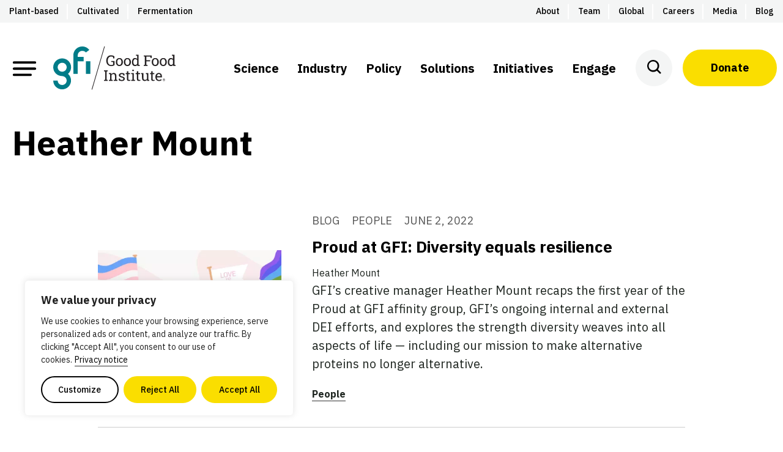

--- FILE ---
content_type: text/html; charset=UTF-8
request_url: https://gfi.org/blog/authors/heather-mount/
body_size: 45866
content:
<!DOCTYPE html>
<html lang="en-US" prefix="og: https://ogp.me/ns#" class="no-js">
<head>

<script type="text/javascript"> document.documentElement.className = document.documentElement.className.replace(/\bno-js\b/, 'js'); </script>
<meta charset="UTF-8">
<script type="text/javascript">
/* <![CDATA[ */
var gform;gform||(document.addEventListener("gform_main_scripts_loaded",function(){gform.scriptsLoaded=!0}),document.addEventListener("gform/theme/scripts_loaded",function(){gform.themeScriptsLoaded=!0}),window.addEventListener("DOMContentLoaded",function(){gform.domLoaded=!0}),gform={domLoaded:!1,scriptsLoaded:!1,themeScriptsLoaded:!1,isFormEditor:()=>"function"==typeof InitializeEditor,callIfLoaded:function(o){return!(!gform.domLoaded||!gform.scriptsLoaded||!gform.themeScriptsLoaded&&!gform.isFormEditor()||(gform.isFormEditor()&&console.warn("The use of gform.initializeOnLoaded() is deprecated in the form editor context and will be removed in Gravity Forms 3.1."),o(),0))},initializeOnLoaded:function(o){gform.callIfLoaded(o)||(document.addEventListener("gform_main_scripts_loaded",()=>{gform.scriptsLoaded=!0,gform.callIfLoaded(o)}),document.addEventListener("gform/theme/scripts_loaded",()=>{gform.themeScriptsLoaded=!0,gform.callIfLoaded(o)}),window.addEventListener("DOMContentLoaded",()=>{gform.domLoaded=!0,gform.callIfLoaded(o)}))},hooks:{action:{},filter:{}},addAction:function(o,r,e,t){gform.addHook("action",o,r,e,t)},addFilter:function(o,r,e,t){gform.addHook("filter",o,r,e,t)},doAction:function(o){gform.doHook("action",o,arguments)},applyFilters:function(o){return gform.doHook("filter",o,arguments)},removeAction:function(o,r){gform.removeHook("action",o,r)},removeFilter:function(o,r,e){gform.removeHook("filter",o,r,e)},addHook:function(o,r,e,t,n){null==gform.hooks[o][r]&&(gform.hooks[o][r]=[]);var d=gform.hooks[o][r];null==n&&(n=r+"_"+d.length),gform.hooks[o][r].push({tag:n,callable:e,priority:t=null==t?10:t})},doHook:function(r,o,e){var t;if(e=Array.prototype.slice.call(e,1),null!=gform.hooks[r][o]&&((o=gform.hooks[r][o]).sort(function(o,r){return o.priority-r.priority}),o.forEach(function(o){"function"!=typeof(t=o.callable)&&(t=window[t]),"action"==r?t.apply(null,e):e[0]=t.apply(null,e)})),"filter"==r)return e[0]},removeHook:function(o,r,t,n){var e;null!=gform.hooks[o][r]&&(e=(e=gform.hooks[o][r]).filter(function(o,r,e){return!!(null!=n&&n!=o.tag||null!=t&&t!=o.priority)}),gform.hooks[o][r]=e)}});
/* ]]> */
</script>

<meta http-equiv="x-ua-compatible" content="ie=edge">
<meta name="viewport" content="width=device-width, initial-scale=1">

<script>
window.GFI = window.GFI || {}; 
window.GFI.env = {
    "home": "https:\/\/gfi.org",
    "assets": "https:\/\/gfi.org\/wp-content\/themes\/gfi-theme\/assets",
    "template": "archive.php"
}
</script>

<!-- Search Engine Optimization by Rank Math PRO - https://rankmath.com/ -->
<title>Heather Mount Archives - The Good Food Institute</title>
<meta name="robots" content="follow, index, max-snippet:-1, max-video-preview:-1, max-image-preview:large"/>
<link rel="canonical" href="https://gfi.org/blog/authors/heather-mount/" />
<meta property="og:locale" content="en_US" />
<meta property="og:type" content="article" />
<meta property="og:title" content="Heather Mount Archives - The Good Food Institute" />
<meta property="og:url" content="https://gfi.org/blog/authors/heather-mount/" />
<meta property="og:site_name" content="The Good Food Institute" />
<meta property="article:publisher" content="https://www.facebook.com/thegoodfoodinstitute" />
<meta name="twitter:card" content="summary_large_image" />
<meta name="twitter:title" content="Heather Mount Archives - The Good Food Institute" />
<meta name="twitter:site" content="@goodfoodinst" />
<meta name="twitter:label1" content="Blog" />
<meta name="twitter:data1" content="3" />
<script type="application/ld+json" class="rank-math-schema-pro">{"@context":"https://schema.org","@graph":[{"@type":"NGO","@id":"https://gfi.org/#organization","name":"The Good Food Institute","url":"https://gfi.org","sameAs":["https://www.facebook.com/thegoodfoodinstitute","https://twitter.com/goodfoodinst"],"logo":{"@type":"ImageObject","@id":"https://gfi.org/#logo","url":"https://gfi.org/wp-content/uploads/2021/01/GFI_Primary_Seaweed_Black.png","contentUrl":"https://gfi.org/wp-content/uploads/2021/01/GFI_Primary_Seaweed_Black.png","caption":"The Good Food Institute","inLanguage":"en-US","width":"402","height":"177"}},{"@type":"WebSite","@id":"https://gfi.org/#website","url":"https://gfi.org","name":"The Good Food Institute","publisher":{"@id":"https://gfi.org/#organization"},"inLanguage":"en-US"},{"@type":"CollectionPage","@id":"https://gfi.org/blog/authors/heather-mount/#webpage","url":"https://gfi.org/blog/authors/heather-mount/","name":"Heather Mount Archives - The Good Food Institute","isPartOf":{"@id":"https://gfi.org/#website"},"inLanguage":"en-US"}]}</script>
<!-- /Rank Math WordPress SEO plugin -->

<link rel='dns-prefetch' href='//kit.fontawesome.com' />
<link rel="alternate" type="text/calendar" title="The Good Food Institute &raquo; iCal Feed" href="https://gfi.org/events/?ical=1" />
<style type="text/css">.brave_popup{display:none}</style><script data-no-optimize="1"> var brave_popup_data = {}; var bravepop_emailValidation=false; var brave_popup_videos = {};  var brave_popup_formData = {};var brave_popup_adminUser = false; var brave_popup_pageInfo = {"type":"tax","pageID":144,"singleType":"authors"};  var bravepop_emailSuggestions={};</script><style id='wp-img-auto-sizes-contain-inline-css' type='text/css'>
img:is([sizes=auto i],[sizes^="auto," i]){contain-intrinsic-size:3000px 1500px}
/*# sourceURL=wp-img-auto-sizes-contain-inline-css */
</style>
<link rel="preload" href="https://gfi.org/wp-content/plugins/events-calendar-pro/build/css/tribe-events-pro-mini-calendar-block.css?ver=7.7.11" as="style" id="tribe-events-pro-mini-calendar-block-styles" media="all" onload="this.onload=null;this.rel='stylesheet'"><noscript><link rel='stylesheet' id='tribe-events-pro-mini-calendar-block-styles-css' href='https://gfi.org/wp-content/plugins/events-calendar-pro/build/css/tribe-events-pro-mini-calendar-block.css?ver=7.7.11' type='text/css' media='all' />
</noscript><link rel='stylesheet' id='wp-block-library-css' href='https://gfi.org/wp-includes/css/dist/block-library/style.min.css?ver=6.9' type='text/css' media='all' />
<style id='wp-block-library-inline-css' type='text/css'>
.vk-cols--reverse{flex-direction:row-reverse}.vk-cols--hasbtn{margin-bottom:0}.vk-cols--hasbtn>.row>.vk_gridColumn_item,.vk-cols--hasbtn>.wp-block-column{position:relative;padding-bottom:3em}.vk-cols--hasbtn>.row>.vk_gridColumn_item>.wp-block-buttons,.vk-cols--hasbtn>.row>.vk_gridColumn_item>.vk_button,.vk-cols--hasbtn>.wp-block-column>.wp-block-buttons,.vk-cols--hasbtn>.wp-block-column>.vk_button{position:absolute;bottom:0;width:100%}.vk-cols--fit.wp-block-columns{gap:0}.vk-cols--fit.wp-block-columns,.vk-cols--fit.wp-block-columns:not(.is-not-stacked-on-mobile){margin-top:0;margin-bottom:0;justify-content:space-between}.vk-cols--fit.wp-block-columns>.wp-block-column *:last-child,.vk-cols--fit.wp-block-columns:not(.is-not-stacked-on-mobile)>.wp-block-column *:last-child{margin-bottom:0}.vk-cols--fit.wp-block-columns>.wp-block-column>.wp-block-cover,.vk-cols--fit.wp-block-columns:not(.is-not-stacked-on-mobile)>.wp-block-column>.wp-block-cover{margin-top:0}.vk-cols--fit.wp-block-columns.has-background,.vk-cols--fit.wp-block-columns:not(.is-not-stacked-on-mobile).has-background{padding:0}@media(max-width: 599px){.vk-cols--fit.wp-block-columns:not(.has-background)>.wp-block-column:not(.has-background),.vk-cols--fit.wp-block-columns:not(.is-not-stacked-on-mobile):not(.has-background)>.wp-block-column:not(.has-background){padding-left:0 !important;padding-right:0 !important}}@media(min-width: 782px){.vk-cols--fit.wp-block-columns .block-editor-block-list__block.wp-block-column:not(:first-child),.vk-cols--fit.wp-block-columns>.wp-block-column:not(:first-child),.vk-cols--fit.wp-block-columns:not(.is-not-stacked-on-mobile) .block-editor-block-list__block.wp-block-column:not(:first-child),.vk-cols--fit.wp-block-columns:not(.is-not-stacked-on-mobile)>.wp-block-column:not(:first-child){margin-left:0}}@media(min-width: 600px)and (max-width: 781px){.vk-cols--fit.wp-block-columns .wp-block-column:nth-child(2n),.vk-cols--fit.wp-block-columns:not(.is-not-stacked-on-mobile) .wp-block-column:nth-child(2n){margin-left:0}.vk-cols--fit.wp-block-columns .wp-block-column:not(:only-child),.vk-cols--fit.wp-block-columns:not(.is-not-stacked-on-mobile) .wp-block-column:not(:only-child){flex-basis:50% !important}}.vk-cols--fit--gap1.wp-block-columns{gap:1px}@media(min-width: 600px)and (max-width: 781px){.vk-cols--fit--gap1.wp-block-columns .wp-block-column:not(:only-child){flex-basis:calc(50% - 1px) !important}}.vk-cols--fit.vk-cols--grid>.block-editor-block-list__block,.vk-cols--fit.vk-cols--grid>.wp-block-column,.vk-cols--fit.vk-cols--grid:not(.is-not-stacked-on-mobile)>.block-editor-block-list__block,.vk-cols--fit.vk-cols--grid:not(.is-not-stacked-on-mobile)>.wp-block-column{flex-basis:50%;box-sizing:border-box}@media(max-width: 599px){.vk-cols--fit.vk-cols--grid.vk-cols--grid--alignfull>.wp-block-column:nth-child(2)>.wp-block-cover,.vk-cols--fit.vk-cols--grid.vk-cols--grid--alignfull>.wp-block-column:nth-child(2)>.vk_outer,.vk-cols--fit.vk-cols--grid:not(.is-not-stacked-on-mobile).vk-cols--grid--alignfull>.wp-block-column:nth-child(2)>.wp-block-cover,.vk-cols--fit.vk-cols--grid:not(.is-not-stacked-on-mobile).vk-cols--grid--alignfull>.wp-block-column:nth-child(2)>.vk_outer{width:100vw;margin-right:calc((100% - 100vw)/2);margin-left:calc((100% - 100vw)/2)}}@media(min-width: 600px){.vk-cols--fit.vk-cols--grid.vk-cols--grid--alignfull>.wp-block-column:nth-child(2)>.wp-block-cover,.vk-cols--fit.vk-cols--grid.vk-cols--grid--alignfull>.wp-block-column:nth-child(2)>.vk_outer,.vk-cols--fit.vk-cols--grid:not(.is-not-stacked-on-mobile).vk-cols--grid--alignfull>.wp-block-column:nth-child(2)>.wp-block-cover,.vk-cols--fit.vk-cols--grid:not(.is-not-stacked-on-mobile).vk-cols--grid--alignfull>.wp-block-column:nth-child(2)>.vk_outer{margin-right:calc(100% - 50vw);width:50vw}}@media(min-width: 600px){.vk-cols--fit.vk-cols--grid.vk-cols--grid--alignfull.vk-cols--reverse>.wp-block-column,.vk-cols--fit.vk-cols--grid:not(.is-not-stacked-on-mobile).vk-cols--grid--alignfull.vk-cols--reverse>.wp-block-column{margin-left:0;margin-right:0}.vk-cols--fit.vk-cols--grid.vk-cols--grid--alignfull.vk-cols--reverse>.wp-block-column:nth-child(2)>.wp-block-cover,.vk-cols--fit.vk-cols--grid.vk-cols--grid--alignfull.vk-cols--reverse>.wp-block-column:nth-child(2)>.vk_outer,.vk-cols--fit.vk-cols--grid:not(.is-not-stacked-on-mobile).vk-cols--grid--alignfull.vk-cols--reverse>.wp-block-column:nth-child(2)>.wp-block-cover,.vk-cols--fit.vk-cols--grid:not(.is-not-stacked-on-mobile).vk-cols--grid--alignfull.vk-cols--reverse>.wp-block-column:nth-child(2)>.vk_outer{margin-left:calc(100% - 50vw)}}.vk-cols--menu h2,.vk-cols--menu h3,.vk-cols--menu h4,.vk-cols--menu h5{margin-bottom:.2em;text-shadow:#000 0 0 10px}.vk-cols--menu h2:first-child,.vk-cols--menu h3:first-child,.vk-cols--menu h4:first-child,.vk-cols--menu h5:first-child{margin-top:0}.vk-cols--menu p{margin-bottom:1rem;text-shadow:#000 0 0 10px}.vk-cols--menu .wp-block-cover__inner-container:last-child{margin-bottom:0}.vk-cols--fitbnrs .wp-block-column .wp-block-cover:hover img{filter:unset}.vk-cols--fitbnrs .wp-block-column .wp-block-cover:hover{background-color:unset}.vk-cols--fitbnrs .wp-block-column .wp-block-cover:hover .wp-block-cover__image-background{filter:unset !important}.vk-cols--fitbnrs .wp-block-cover .wp-block-cover__inner-container{position:absolute;height:100%;width:100%}.vk-cols--fitbnrs .vk_button{height:100%;margin:0}.vk-cols--fitbnrs .vk_button .vk_button_btn,.vk-cols--fitbnrs .vk_button .btn{height:100%;width:100%;border:none;box-shadow:none;background-color:unset !important;transition:unset}.vk-cols--fitbnrs .vk_button .vk_button_btn:hover,.vk-cols--fitbnrs .vk_button .btn:hover{transition:unset}.vk-cols--fitbnrs .vk_button .vk_button_btn:after,.vk-cols--fitbnrs .vk_button .btn:after{border:none}.vk-cols--fitbnrs .vk_button .vk_button_link_txt{width:100%;position:absolute;top:50%;left:50%;transform:translateY(-50%) translateX(-50%);font-size:2rem;text-shadow:#000 0 0 10px}.vk-cols--fitbnrs .vk_button .vk_button_link_subCaption{width:100%;position:absolute;top:calc(50% + 2.2em);left:50%;transform:translateY(-50%) translateX(-50%);text-shadow:#000 0 0 10px}@media(min-width: 992px){.vk-cols--media.wp-block-columns{gap:3rem}}.vk-fit-map figure{margin-bottom:0}.vk-fit-map iframe{position:relative;margin-bottom:0;display:block;max-height:400px;width:100vw}.vk-fit-map:is(.alignfull,.alignwide) div{max-width:100%}.vk-table--th--width25 :where(tr>*:first-child){width:25%}.vk-table--th--width30 :where(tr>*:first-child){width:30%}.vk-table--th--width35 :where(tr>*:first-child){width:35%}.vk-table--th--width40 :where(tr>*:first-child){width:40%}.vk-table--th--bg-bright :where(tr>*:first-child){background-color:var(--wp--preset--color--bg-secondary, rgba(0, 0, 0, 0.05))}@media(max-width: 599px){.vk-table--mobile-block :is(th,td){width:100%;display:block}.vk-table--mobile-block.wp-block-table table :is(th,td){border-top:none}}.vk-table--width--th25 :where(tr>*:first-child){width:25%}.vk-table--width--th30 :where(tr>*:first-child){width:30%}.vk-table--width--th35 :where(tr>*:first-child){width:35%}.vk-table--width--th40 :where(tr>*:first-child){width:40%}.no-margin{margin:0}@media(max-width: 599px){.wp-block-image.vk-aligncenter--mobile>.alignright{float:none;margin-left:auto;margin-right:auto}.vk-no-padding-horizontal--mobile{padding-left:0 !important;padding-right:0 !important}}

/*# sourceURL=wp-block-library-inline-css */
</style><style id='global-styles-inline-css' type='text/css'>
:root{--wp--preset--aspect-ratio--square: 1;--wp--preset--aspect-ratio--4-3: 4/3;--wp--preset--aspect-ratio--3-4: 3/4;--wp--preset--aspect-ratio--3-2: 3/2;--wp--preset--aspect-ratio--2-3: 2/3;--wp--preset--aspect-ratio--16-9: 16/9;--wp--preset--aspect-ratio--9-16: 9/16;--wp--preset--color--black: #000000;--wp--preset--color--cyan-bluish-gray: #abb8c3;--wp--preset--color--white: #ffffff;--wp--preset--color--pale-pink: #f78da7;--wp--preset--color--vivid-red: #cf2e2e;--wp--preset--color--luminous-vivid-orange: #ff6900;--wp--preset--color--luminous-vivid-amber: #fcb900;--wp--preset--color--light-green-cyan: #7bdcb5;--wp--preset--color--vivid-green-cyan: #00d084;--wp--preset--color--pale-cyan-blue: #8ed1fc;--wp--preset--color--vivid-cyan-blue: #0693e3;--wp--preset--color--vivid-purple: #9b51e0;--wp--preset--color--yellow: #FADE00;--wp--preset--color--gray: #F4F5F5;--wp--preset--color--gray-dark: #565656;--wp--preset--color--silver: #E3E3E3;--wp--preset--color--gray-light: #F0F0F0;--wp--preset--color--seaweed: #007C89;--wp--preset--color--ocean: #005963;--wp--preset--color--flax: #E1BF18;--wp--preset--color--cashew: #FDF8D9;--wp--preset--color--sky: #2D8CCC;--wp--preset--color--fog: #F8F8F6;--wp--preset--gradient--vivid-cyan-blue-to-vivid-purple: linear-gradient(135deg,rgb(6,147,227) 0%,rgb(155,81,224) 100%);--wp--preset--gradient--light-green-cyan-to-vivid-green-cyan: linear-gradient(135deg,rgb(122,220,180) 0%,rgb(0,208,130) 100%);--wp--preset--gradient--luminous-vivid-amber-to-luminous-vivid-orange: linear-gradient(135deg,rgb(252,185,0) 0%,rgb(255,105,0) 100%);--wp--preset--gradient--luminous-vivid-orange-to-vivid-red: linear-gradient(135deg,rgb(255,105,0) 0%,rgb(207,46,46) 100%);--wp--preset--gradient--very-light-gray-to-cyan-bluish-gray: linear-gradient(135deg,rgb(238,238,238) 0%,rgb(169,184,195) 100%);--wp--preset--gradient--cool-to-warm-spectrum: linear-gradient(135deg,rgb(74,234,220) 0%,rgb(151,120,209) 20%,rgb(207,42,186) 40%,rgb(238,44,130) 60%,rgb(251,105,98) 80%,rgb(254,248,76) 100%);--wp--preset--gradient--blush-light-purple: linear-gradient(135deg,rgb(255,206,236) 0%,rgb(152,150,240) 100%);--wp--preset--gradient--blush-bordeaux: linear-gradient(135deg,rgb(254,205,165) 0%,rgb(254,45,45) 50%,rgb(107,0,62) 100%);--wp--preset--gradient--luminous-dusk: linear-gradient(135deg,rgb(255,203,112) 0%,rgb(199,81,192) 50%,rgb(65,88,208) 100%);--wp--preset--gradient--pale-ocean: linear-gradient(135deg,rgb(255,245,203) 0%,rgb(182,227,212) 50%,rgb(51,167,181) 100%);--wp--preset--gradient--electric-grass: linear-gradient(135deg,rgb(202,248,128) 0%,rgb(113,206,126) 100%);--wp--preset--gradient--midnight: linear-gradient(135deg,rgb(2,3,129) 0%,rgb(40,116,252) 100%);--wp--preset--gradient--gray-to-white: linear-gradient(to bottom, rgba(251, 251, 251, 1) 0%, rgba(255, 255, 255, 1) 100%);--wp--preset--font-size--small: 14px;--wp--preset--font-size--medium: 24px;--wp--preset--font-size--large: 32px;--wp--preset--font-size--x-large: 42px;--wp--preset--font-size--normal: 17px;--wp--preset--spacing--20: 0.44rem;--wp--preset--spacing--30: 0.67rem;--wp--preset--spacing--40: 1rem;--wp--preset--spacing--50: 1.5rem;--wp--preset--spacing--60: 2.25rem;--wp--preset--spacing--70: 3.38rem;--wp--preset--spacing--80: 5.06rem;--wp--preset--shadow--natural: 6px 6px 9px rgba(0, 0, 0, 0.2);--wp--preset--shadow--deep: 12px 12px 50px rgba(0, 0, 0, 0.4);--wp--preset--shadow--sharp: 6px 6px 0px rgba(0, 0, 0, 0.2);--wp--preset--shadow--outlined: 6px 6px 0px -3px rgb(255, 255, 255), 6px 6px rgb(0, 0, 0);--wp--preset--shadow--crisp: 6px 6px 0px rgb(0, 0, 0);}:where(.is-layout-flex){gap: 0.5em;}:where(.is-layout-grid){gap: 0.5em;}body .is-layout-flex{display: flex;}.is-layout-flex{flex-wrap: wrap;align-items: center;}.is-layout-flex > :is(*, div){margin: 0;}body .is-layout-grid{display: grid;}.is-layout-grid > :is(*, div){margin: 0;}:where(.wp-block-columns.is-layout-flex){gap: 2em;}:where(.wp-block-columns.is-layout-grid){gap: 2em;}:where(.wp-block-post-template.is-layout-flex){gap: 1.25em;}:where(.wp-block-post-template.is-layout-grid){gap: 1.25em;}.has-black-color{color: var(--wp--preset--color--black) !important;}.has-cyan-bluish-gray-color{color: var(--wp--preset--color--cyan-bluish-gray) !important;}.has-white-color{color: var(--wp--preset--color--white) !important;}.has-pale-pink-color{color: var(--wp--preset--color--pale-pink) !important;}.has-vivid-red-color{color: var(--wp--preset--color--vivid-red) !important;}.has-luminous-vivid-orange-color{color: var(--wp--preset--color--luminous-vivid-orange) !important;}.has-luminous-vivid-amber-color{color: var(--wp--preset--color--luminous-vivid-amber) !important;}.has-light-green-cyan-color{color: var(--wp--preset--color--light-green-cyan) !important;}.has-vivid-green-cyan-color{color: var(--wp--preset--color--vivid-green-cyan) !important;}.has-pale-cyan-blue-color{color: var(--wp--preset--color--pale-cyan-blue) !important;}.has-vivid-cyan-blue-color{color: var(--wp--preset--color--vivid-cyan-blue) !important;}.has-vivid-purple-color{color: var(--wp--preset--color--vivid-purple) !important;}.has-black-background-color{background-color: var(--wp--preset--color--black) !important;}.has-cyan-bluish-gray-background-color{background-color: var(--wp--preset--color--cyan-bluish-gray) !important;}.has-white-background-color{background-color: var(--wp--preset--color--white) !important;}.has-pale-pink-background-color{background-color: var(--wp--preset--color--pale-pink) !important;}.has-vivid-red-background-color{background-color: var(--wp--preset--color--vivid-red) !important;}.has-luminous-vivid-orange-background-color{background-color: var(--wp--preset--color--luminous-vivid-orange) !important;}.has-luminous-vivid-amber-background-color{background-color: var(--wp--preset--color--luminous-vivid-amber) !important;}.has-light-green-cyan-background-color{background-color: var(--wp--preset--color--light-green-cyan) !important;}.has-vivid-green-cyan-background-color{background-color: var(--wp--preset--color--vivid-green-cyan) !important;}.has-pale-cyan-blue-background-color{background-color: var(--wp--preset--color--pale-cyan-blue) !important;}.has-vivid-cyan-blue-background-color{background-color: var(--wp--preset--color--vivid-cyan-blue) !important;}.has-vivid-purple-background-color{background-color: var(--wp--preset--color--vivid-purple) !important;}.has-black-border-color{border-color: var(--wp--preset--color--black) !important;}.has-cyan-bluish-gray-border-color{border-color: var(--wp--preset--color--cyan-bluish-gray) !important;}.has-white-border-color{border-color: var(--wp--preset--color--white) !important;}.has-pale-pink-border-color{border-color: var(--wp--preset--color--pale-pink) !important;}.has-vivid-red-border-color{border-color: var(--wp--preset--color--vivid-red) !important;}.has-luminous-vivid-orange-border-color{border-color: var(--wp--preset--color--luminous-vivid-orange) !important;}.has-luminous-vivid-amber-border-color{border-color: var(--wp--preset--color--luminous-vivid-amber) !important;}.has-light-green-cyan-border-color{border-color: var(--wp--preset--color--light-green-cyan) !important;}.has-vivid-green-cyan-border-color{border-color: var(--wp--preset--color--vivid-green-cyan) !important;}.has-pale-cyan-blue-border-color{border-color: var(--wp--preset--color--pale-cyan-blue) !important;}.has-vivid-cyan-blue-border-color{border-color: var(--wp--preset--color--vivid-cyan-blue) !important;}.has-vivid-purple-border-color{border-color: var(--wp--preset--color--vivid-purple) !important;}.has-vivid-cyan-blue-to-vivid-purple-gradient-background{background: var(--wp--preset--gradient--vivid-cyan-blue-to-vivid-purple) !important;}.has-light-green-cyan-to-vivid-green-cyan-gradient-background{background: var(--wp--preset--gradient--light-green-cyan-to-vivid-green-cyan) !important;}.has-luminous-vivid-amber-to-luminous-vivid-orange-gradient-background{background: var(--wp--preset--gradient--luminous-vivid-amber-to-luminous-vivid-orange) !important;}.has-luminous-vivid-orange-to-vivid-red-gradient-background{background: var(--wp--preset--gradient--luminous-vivid-orange-to-vivid-red) !important;}.has-very-light-gray-to-cyan-bluish-gray-gradient-background{background: var(--wp--preset--gradient--very-light-gray-to-cyan-bluish-gray) !important;}.has-cool-to-warm-spectrum-gradient-background{background: var(--wp--preset--gradient--cool-to-warm-spectrum) !important;}.has-blush-light-purple-gradient-background{background: var(--wp--preset--gradient--blush-light-purple) !important;}.has-blush-bordeaux-gradient-background{background: var(--wp--preset--gradient--blush-bordeaux) !important;}.has-luminous-dusk-gradient-background{background: var(--wp--preset--gradient--luminous-dusk) !important;}.has-pale-ocean-gradient-background{background: var(--wp--preset--gradient--pale-ocean) !important;}.has-electric-grass-gradient-background{background: var(--wp--preset--gradient--electric-grass) !important;}.has-midnight-gradient-background{background: var(--wp--preset--gradient--midnight) !important;}.has-small-font-size{font-size: var(--wp--preset--font-size--small) !important;}.has-medium-font-size{font-size: var(--wp--preset--font-size--medium) !important;}.has-large-font-size{font-size: var(--wp--preset--font-size--large) !important;}.has-x-large-font-size{font-size: var(--wp--preset--font-size--x-large) !important;}
/*# sourceURL=global-styles-inline-css */
</style>

<style id='classic-theme-styles-inline-css' type='text/css'>
/*! This file is auto-generated */
.wp-block-button__link{color:#fff;background-color:#32373c;border-radius:9999px;box-shadow:none;text-decoration:none;padding:calc(.667em + 2px) calc(1.333em + 2px);font-size:1.125em}.wp-block-file__button{background:#32373c;color:#fff;text-decoration:none}
/*# sourceURL=/wp-includes/css/classic-themes.min.css */
</style>
<link rel='stylesheet' id='fontawesome-gfi-css' href='https://kit.fontawesome.com/0541af103b.css' type='text/css' media='all' />
<link rel='stylesheet' id='gfi-regional-redirect-style-css' href='https://gfi.org/wp-content/plugins/gfi-regional-redirect/dist/gfi-regional-redirect.min.css?ver=1.0.0' type='text/css' media='all' />
<link rel="preload" href="https://gfi.org/wp-content/themes/gfi-theme/lib/splide/splide.min.css" as="style" id="splide" media="all" onload="this.onload=null;this.rel='stylesheet'"><noscript><link rel='stylesheet' id='splide-css' href='https://gfi.org/wp-content/themes/gfi-theme/lib/splide/splide.min.css' type='text/css' media='all' />
</noscript><link rel="preload" href="https://gfi.org/wp-content/plugins/3d-flipbook-dflip-lite/assets/css/dflip.min.css?ver=2.4.20" as="style" id="dflip-style" media="all" onload="this.onload=null;this.rel='stylesheet'"><noscript><link rel='stylesheet' id='dflip-style-css' href='https://gfi.org/wp-content/plugins/3d-flipbook-dflip-lite/assets/css/dflip.min.css?ver=2.4.20' type='text/css' media='all' />
</noscript><link rel='stylesheet' id='gfi-typography-css' href='https://gfi.org/wp-content/themes/gfi-theme/src/css/typography.css?ver=1769477219' type='text/css' media='all' />
<link rel='stylesheet' id='gfi-css' href='https://gfi.org/wp-content/themes/gfi-theme/dist/assets/css/gfi.min.css?ver=1769477219' type='text/css' media='all' />
<link rel='stylesheet' id='gfi-cards-css' href='https://gfi.org/wp-content/themes/gfi-theme/dist/block-editor/blocks/cards/style.min.css?ver=1769477219' type='text/css' media='all' />
<script type="text/javascript" id="webtoffee-cookie-consent-js-extra">
/* <![CDATA[ */
var _wccConfig = {"_ipData":[],"_assetsURL":"https://gfi.org/wp-content/plugins/webtoffee-cookie-consent/lite/frontend/images/","_publicURL":"https://gfi.org","_categories":[{"name":"Necessary","slug":"necessary","isNecessary":true,"ccpaDoNotSell":true,"cookies":[{"cookieID":"fundraiseup_cid","domain":"gfi.org","provider":""},{"cookieID":"__cf_bm","domain":"gfi.org","provider":"cloudflare.com"},{"cookieID":"wt_consent","domain":"gfi.org","provider":""},{"cookieID":"rc::a","domain":"google.com","provider":"google.com"},{"cookieID":"rc::c","domain":"google.com","provider":"google.com"},{"cookieID":"__Host-airtable-session","domain":"airtable.com","provider":"static.airtable.com"},{"cookieID":"__Host-airtable-session.sig","domain":"airtable.com","provider":"static.airtable.com"},{"cookieID":"m","domain":"m.stripe.com","provider":"stripe.com"},{"cookieID":"csrftoken","domain":".instagram.com","provider":""}],"active":true,"defaultConsent":{"gdpr":true,"ccpa":true},"foundNoCookieScript":false},{"name":"Functional","slug":"functional","isNecessary":false,"ccpaDoNotSell":true,"cookies":[{"cookieID":"fundraiseup_func","domain":".gfi.org","provider":""},{"cookieID":"yt-remote-connected-devices","domain":"youtube-nocookie.com","provider":"youtube.com"},{"cookieID":"ytidb::LAST_RESULT_ENTRY_KEY","domain":"youtube-nocookie.com","provider":"youtube.com"},{"cookieID":"yt-remote-device-id","domain":"youtube-nocookie.com","provider":"youtube.com"},{"cookieID":"yt-remote-session-name","domain":"youtube-nocookie.com","provider":"youtube.com"},{"cookieID":"yt-remote-fast-check-period","domain":"youtube-nocookie.com","provider":"youtube.com"},{"cookieID":"yt-remote-session-app","domain":"youtube-nocookie.com","provider":"youtube.com"},{"cookieID":"yt-remote-cast-available","domain":"youtube-nocookie.com","provider":"youtube.com"},{"cookieID":"yt-remote-cast-installed","domain":"youtube-nocookie.com","provider":"youtube.com"},{"cookieID":"mid","domain":".instagram.com","provider":"instagram.com"}],"active":true,"defaultConsent":{"gdpr":false,"ccpa":false},"foundNoCookieScript":false},{"name":"Analytics","slug":"analytics","isNecessary":false,"ccpaDoNotSell":true,"cookies":[{"cookieID":"_ga","domain":".kinsta.cloud","provider":"google-analytics.com|googletagmanager.com/gtag/js"},{"cookieID":"_ga_*","domain":".kinsta.cloud","provider":"google-analytics.com|googletagmanager.com/gtag/js"},{"cookieID":"_fbp","domain":".kinsta.cloud","provider":""},{"cookieID":"_hjSession_2241869","domain":".kinsta.cloud","provider":""},{"cookieID":"_hjSessionUser_2241869","domain":".kinsta.cloud","provider":""}],"active":true,"defaultConsent":{"gdpr":false,"ccpa":false},"foundNoCookieScript":false},{"name":"Performance","slug":"performance","isNecessary":false,"ccpaDoNotSell":true,"cookies":[{"cookieID":"fundraiseup_stat","domain":"gfi.org","provider":""}],"active":true,"defaultConsent":{"gdpr":false,"ccpa":false},"foundNoCookieScript":false},{"name":"Advertisement","slug":"advertisement","isNecessary":false,"ccpaDoNotSell":true,"cookies":[{"cookieID":"sp","domain":"spl.greenhouse.io","provider":""},{"cookieID":"yt.innertube::nextId","domain":"youtube-nocookie.com","provider":"youtube.com"},{"cookieID":"yt.innertube::requests","domain":"youtube-nocookie.com","provider":"youtube.com"}],"active":true,"defaultConsent":{"gdpr":false,"ccpa":false},"foundNoCookieScript":false},{"name":"Others","slug":"others","isNecessary":false,"ccpaDoNotSell":true,"cookies":[{"cookieID":"fundraiseup_func","domain":".kinsta.cloud","provider":""},{"cookieID":"fundraiseup_stat","domain":".kinsta.cloud","provider":""},{"cookieID":"fundraiseup_session","domain":".fundraiseup.com","provider":""},{"cookieID":"AWSALBTGCORS","domain":"airtable.com","provider":""},{"cookieID":"brw","domain":".airtable.com","provider":""},{"cookieID":"brwConsent","domain":".airtable.com","provider":""},{"cookieID":"login-status-p","domain":".airtable.com","provider":""},{"cookieID":"acq","domain":".airtable.com","provider":""},{"cookieID":"acq.sig","domain":".airtable.com","provider":""},{"cookieID":"AWSALBTG","domain":".airtable.com","provider":""}],"active":true,"defaultConsent":{"gdpr":false,"ccpa":false},"foundNoCookieScript":false}],"_activeLaw":"gdpr","_rootDomain":"","_block":"1","_showBanner":"1","_bannerConfig":{"GDPR":{"settings":{"type":"box","position":"bottom-left","applicableLaw":"gdpr","preferenceCenter":"center","selectedRegion":"ALL","consentExpiry":180,"shortcodes":[{"key":"wcc_readmore","content":"\u003Ca href=\"https://gfi.org/privacy-policy/\" class=\"wcc-policy\" aria-label=\"Privacy notice\" target=\"_blank\" rel=\"noopener\" data-tag=\"readmore-button\"\u003EPrivacy notice\u003C/a\u003E","tag":"readmore-button","status":true,"attributes":{"rel":"nofollow","target":"_blank"}},{"key":"wcc_show_desc","content":"\u003Cbutton class=\"wcc-show-desc-btn\" data-tag=\"show-desc-button\" aria-label=\"Show more\"\u003EShow more\u003C/button\u003E","tag":"show-desc-button","status":true,"attributes":[]},{"key":"wcc_hide_desc","content":"\u003Cbutton class=\"wcc-show-desc-btn\" data-tag=\"hide-desc-button\" aria-label=\"Show less\"\u003EShow less\u003C/button\u003E","tag":"hide-desc-button","status":true,"attributes":[]},{"key":"wcc_category_toggle_label","content":"[wcc_{{status}}_category_label] [wcc_preference_{{category_slug}}_title]","tag":"","status":true,"attributes":[]},{"key":"wcc_enable_category_label","content":"Enable","tag":"","status":true,"attributes":[]},{"key":"wcc_disable_category_label","content":"Disable","tag":"","status":true,"attributes":[]},{"key":"wcc_video_placeholder","content":"\u003Cdiv class=\"video-placeholder-normal\" data-tag=\"video-placeholder\" id=\"[UNIQUEID]\"\u003E\u003Cp class=\"video-placeholder-text-normal\" data-tag=\"placeholder-title\"\u003EPlease accept {category} cookies to access this content\u003C/p\u003E\u003C/div\u003E","tag":"","status":true,"attributes":[]},{"key":"wcc_enable_optout_label","content":"Enable","tag":"","status":true,"attributes":[]},{"key":"wcc_disable_optout_label","content":"Disable","tag":"","status":true,"attributes":[]},{"key":"wcc_optout_toggle_label","content":"[wcc_{{status}}_optout_label] [wcc_optout_option_title]","tag":"","status":true,"attributes":[]},{"key":"wcc_optout_option_title","content":"Do Not Sell or Share My Personal Information","tag":"","status":true,"attributes":[]},{"key":"wcc_optout_close_label","content":"Close","tag":"","status":true,"attributes":[]}],"bannerEnabled":true},"behaviours":{"reloadBannerOnAccept":false,"loadAnalyticsByDefault":false,"animations":{"onLoad":"animate","onHide":"sticky"}},"config":{"revisitConsent":{"status":true,"tag":"revisit-consent","position":"bottom-left","meta":{"url":"#"},"styles":[],"elements":{"title":{"type":"text","tag":"revisit-consent-title","status":true,"styles":{"color":"#0056a7"}}}},"preferenceCenter":{"toggle":{"status":true,"tag":"detail-category-toggle","type":"toggle","states":{"active":{"styles":{"background-color":"#000000"}},"inactive":{"styles":{"background-color":"#D0D5D2"}}}},"poweredBy":{"status":false,"tag":"detail-powered-by","styles":{"background-color":"#EDEDED","color":"#293C5B"}}},"categoryPreview":{"status":false,"toggle":{"status":true,"tag":"detail-category-preview-toggle","type":"toggle","states":{"active":{"styles":{"background-color":"#000000"}},"inactive":{"styles":{"background-color":"#D0D5D2"}}}}},"videoPlaceholder":{"status":true,"styles":{"background-color":"#000000","border-color":"#000000","color":"#ffffff"}},"readMore":{"status":true,"tag":"readmore-button","type":"link","meta":{"noFollow":true,"newTab":true},"styles":{"color":"#000000","background-color":"transparent","border-color":"transparent"}},"auditTable":{"status":true},"optOption":{"status":true,"toggle":{"status":true,"tag":"optout-option-toggle","type":"toggle","states":{"active":{"styles":{"background-color":"#000000"}},"inactive":{"styles":{"background-color":"#FFFFFF"}}}},"gpcOption":false}}},"CCPA":{"settings":{"type":"box","position":"bottom-left","applicableLaw":"ccpa","preferenceCenter":"center","selectedRegion":"ALL","consentExpiry":365,"shortcodes":[{"key":"wcc_readmore","content":"\u003Ca href=\"#\" class=\"wcc-policy\" aria-label=\"Cookie Policy\" target=\"_blank\" rel=\"noopener\" data-tag=\"readmore-button\"\u003ECookie Policy\u003C/a\u003E","tag":"readmore-button","status":false,"attributes":{"rel":"nofollow","target":"_blank"}},{"key":"wcc_show_desc","content":"\u003Cbutton class=\"wcc-show-desc-btn\" data-tag=\"show-desc-button\" aria-label=\"Show more\"\u003EShow more\u003C/button\u003E","tag":"show-desc-button","status":true,"attributes":[]},{"key":"wcc_hide_desc","content":"\u003Cbutton class=\"wcc-show-desc-btn\" data-tag=\"hide-desc-button\" aria-label=\"Show less\"\u003EShow less\u003C/button\u003E","tag":"hide-desc-button","status":true,"attributes":[]},{"key":"wcc_category_toggle_label","content":"[wcc_{{status}}_category_label] [wcc_preference_{{category_slug}}_title]","tag":"","status":true,"attributes":[]},{"key":"wcc_enable_category_label","content":"Enable","tag":"","status":true,"attributes":[]},{"key":"wcc_disable_category_label","content":"Disable","tag":"","status":true,"attributes":[]},{"key":"wcc_video_placeholder","content":"\u003Cdiv class=\"video-placeholder-normal\" data-tag=\"video-placeholder\" id=\"[UNIQUEID]\"\u003E\u003Cp class=\"video-placeholder-text-normal\" data-tag=\"placeholder-title\"\u003EOpt in to view this content.\u003C/p\u003E\u003C/div\u003E","tag":"","status":true,"attributes":[]},{"key":"wcc_enable_optout_label","content":"Enable","tag":"","status":true,"attributes":[]},{"key":"wcc_disable_optout_label","content":"Disable","tag":"","status":true,"attributes":[]},{"key":"wcc_optout_toggle_label","content":"[wcc_{{status}}_optout_label] [wcc_optout_option_title]","tag":"","status":true,"attributes":[]},{"key":"wcc_optout_option_title","content":"Do Not Sell or Share My Personal Information","tag":"","status":true,"attributes":[]},{"key":"wcc_optout_close_label","content":"Close","tag":"","status":true,"attributes":[]}],"bannerEnabled":true},"behaviours":{"reloadBannerOnAccept":false,"loadAnalyticsByDefault":false,"animations":{"onLoad":"animate","onHide":"sticky"}},"config":{"revisitConsent":{"status":true,"tag":"revisit-consent","position":"bottom-left","meta":{"url":"#"},"styles":[],"elements":{"title":{"type":"text","tag":"revisit-consent-title","status":true,"styles":{"color":"#0056a7"}}}},"preferenceCenter":{"toggle":{"status":true,"tag":"detail-category-toggle","type":"toggle","states":{"active":{"styles":{"background-color":"#000000"}},"inactive":{"styles":{"background-color":"#D0D5D2"}}}},"poweredBy":{"status":false,"tag":"optout-powered-by","styles":{"background-color":"#EDEDED","color":"#293C5B"}}},"categoryPreview":{"status":false,"toggle":{"status":true,"tag":"detail-category-preview-toggle","type":"toggle","states":{"active":{"styles":{"background-color":"#000000"}},"inactive":{"styles":{"background-color":"#D0D5D2"}}}}},"videoPlaceholder":{"status":true,"styles":{"background-color":"#000000","border-color":"#000000","color":"#ffffff"}},"readMore":{"status":false,"tag":"readmore-button","type":"link","meta":{"noFollow":true,"newTab":true},"styles":{"color":"#000000","background-color":"transparent","border-color":"transparent"}},"auditTable":{"status":false},"optOption":{"status":true,"toggle":{"status":true,"tag":"optout-option-toggle","type":"toggle","states":{"active":{"styles":{"background-color":"#000000"}},"inactive":{"styles":{"background-color":"#FFFFFF"}}}},"gpcOption":true}}}},"_version":"3.5.0","_logConsent":"1","_tags":[{"tag":"accept-button","styles":{"color":"#000000","background-color":"#FADE00","border-color":"#FADE00"}},{"tag":"reject-button","styles":{"color":"#000000","background-color":"#FADE00","border-color":"#FADE00"}},{"tag":"settings-button","styles":{"color":"#000000","background-color":"transparent","border-color":"#000000"}},{"tag":"readmore-button","styles":{"color":"#000000","background-color":"transparent","border-color":"transparent"}},{"tag":"donotsell-button","styles":{"color":"#1863dc","background-color":"transparent","border-color":"transparent"}},{"tag":"accept-button","styles":{"color":"#000000","background-color":"#FADE00","border-color":"#FADE00"}},{"tag":"revisit-consent","styles":[]},{"tag":"detail-category-always-enabled","styles":{"color":"#008000"}},{"tag":"accept-button","styles":{"color":"#FFFFFF","background-color":"#000000","border-color":"#000000"}},{"tag":"reject-button","styles":{"color":"#000000","background-color":"transparent","border-color":"#000000"}},{"tag":"settings-button","styles":{"color":"#000000","background-color":"transparent","border-color":"#000000"}},{"tag":"readmore-button","styles":{"color":"#000000","background-color":"transparent","border-color":"transparent"}},{"tag":"donotsell-button","styles":{"color":"#1863dc","background-color":"transparent","border-color":"transparent"}},{"tag":"accept-button","styles":{"color":"#FFFFFF","background-color":"#000000","border-color":"#000000"}},{"tag":"revisit-consent","styles":[]},{"tag":"detail-category-always-enabled","styles":{"color":"#008000"}}],"_rtl":"","_lawSelected":["GDPR","CCPA"],"_restApiUrl":"https://directory.cookieyes.com/api/v1/ip","_renewConsent":"","_restrictToCA":"","_customEvents":"","_ccpaAllowedRegions":[],"_gdprAllowedRegions":[],"_closeButtonAction":"reject","_ssl":"1","_providersToBlock":[{"re":"youtube.com","categories":["functional","advertisement"]},{"re":"instagram.com","categories":["functional"]}]};
var _wccStyles = {"css":{"GDPR":".wcc-overlay{background: #000000; opacity: 0.4; position: fixed; top: 0; left: 0; width: 100%; height: 100%; z-index: 99999999;}.wcc-hide{display: none;}.wcc-btn-revisit-wrapper{display: flex; padding: 6px; border-radius: 8px; opacity: 0px; background-color:#ffffff; box-shadow: 0px 3px 10px 0px #798da04d;  align-items: center; justify-content: center;   position: fixed; z-index: 999999; cursor: pointer;}.wcc-revisit-bottom-left{bottom: 15px; left: 15px;}.wcc-revisit-bottom-right{bottom: 15px; right: 15px;}.wcc-btn-revisit-wrapper .wcc-btn-revisit{display: flex; align-items: center; justify-content: center; background: none; border: none; cursor: pointer; position: relative; margin: 0; padding: 0;}.wcc-btn-revisit-wrapper .wcc-btn-revisit img{max-width: fit-content; margin: 0; } .wcc-btn-revisit-wrapper .wcc-revisit-help-text{font-size:14px; margin-left:4px; display:none;}.wcc-btn-revisit-wrapper:hover .wcc-revisit-help-text, .wcc-btn-revisit-wrapper:focus-within .wcc-revisit-help-text { display: block;}.wcc-revisit-hide{display: none;}.wcc-preference-btn:hover{cursor:pointer; text-decoration:underline;}.wcc-cookie-audit-table { font-family: inherit; border-collapse: collapse; width: 100%;} .wcc-cookie-audit-table th, .wcc-cookie-audit-table td {text-align: left; padding: 10px; font-size: 12px; color: #000000; word-break: normal; background-color: #d9dfe7; border: 1px solid #cbced6;} .wcc-cookie-audit-table tr:nth-child(2n + 1) td { background: #f1f5fa; }.wcc-consent-container{position: fixed; width: 440px; box-sizing: border-box; z-index: 9999999; border-radius: 6px;}.wcc-consent-container .wcc-consent-bar{background: #ffffff; border: 1px solid; padding: 20px 26px; box-shadow: 0 -1px 10px 0 #acabab4d; border-radius: 6px;}.wcc-box-bottom-left{bottom: 40px; left: 40px;}.wcc-box-bottom-right{bottom: 40px; right: 40px;}.wcc-box-top-left{top: 40px; left: 40px;}.wcc-box-top-right{top: 40px; right: 40px;}.wcc-custom-brand-logo-wrapper .wcc-custom-brand-logo{width: 100px; height: auto; margin: 0 0 12px 0;}.wcc-notice .wcc-title{color: #212121; font-weight: 700; font-size: 18px; line-height: 24px; margin: 0 0 12px 0;}.wcc-notice-des *,.wcc-preference-content-wrapper *,.wcc-accordion-header-des *,.wcc-gpc-wrapper .wcc-gpc-desc *{font-size: 14px;}.wcc-notice-des{color: #212121; font-size: 14px; line-height: 24px; font-weight: 400;}.wcc-notice-des img{height: 25px; width: 25px;}.wcc-consent-bar .wcc-notice-des p,.wcc-gpc-wrapper .wcc-gpc-desc p,.wcc-preference-body-wrapper .wcc-preference-content-wrapper p,.wcc-accordion-header-wrapper .wcc-accordion-header-des p,.wcc-cookie-des-table li div:last-child p{color: inherit; margin-top: 0;}.wcc-notice-des P:last-child,.wcc-preference-content-wrapper p:last-child,.wcc-cookie-des-table li div:last-child p:last-child,.wcc-gpc-wrapper .wcc-gpc-desc p:last-child{margin-bottom: 0;}.wcc-notice-des a.wcc-policy,.wcc-notice-des button.wcc-policy{font-size: 14px; color: #1863dc; white-space: nowrap; cursor: pointer; background: transparent; border: 1px solid; text-decoration: underline;}.wcc-notice-des button.wcc-policy{padding: 0;}.wcc-notice-des a.wcc-policy:focus-visible,.wcc-notice-des button.wcc-policy:focus-visible,.wcc-preference-content-wrapper .wcc-show-desc-btn:focus-visible,.wcc-accordion-header .wcc-accordion-btn:focus-visible,.wcc-preference-header .wcc-btn-close:focus-visible,.wcc-switch input[type=\"checkbox\"]:focus-visible,.wcc-footer-wrapper a:focus-visible,.wcc-btn:focus-visible{outline: 2px solid #1863dc; outline-offset: 2px;}.wcc-btn:focus:not(:focus-visible),.wcc-accordion-header .wcc-accordion-btn:focus:not(:focus-visible),.wcc-preference-content-wrapper .wcc-show-desc-btn:focus:not(:focus-visible),.wcc-btn-revisit-wrapper .wcc-btn-revisit:focus:not(:focus-visible),.wcc-preference-header .wcc-btn-close:focus:not(:focus-visible),.wcc-consent-bar .wcc-banner-btn-close:focus:not(:focus-visible){outline: 0;}button.wcc-show-desc-btn:not(:hover):not(:active){color: #1863dc; background: transparent;}button.wcc-accordion-btn:not(:hover):not(:active),button.wcc-banner-btn-close:not(:hover):not(:active),button.wcc-btn-revisit:not(:hover):not(:active),button.wcc-btn-close:not(:hover):not(:active){background: transparent;}.wcc-consent-bar button:hover,.wcc-modal.wcc-modal-open button:hover,.wcc-consent-bar button:focus,.wcc-modal.wcc-modal-open button:focus{text-decoration: none;}.wcc-notice-btn-wrapper{display: flex; justify-content: flex-start; align-items: center; flex-wrap: wrap; margin-top: 16px;}.wcc-notice-btn-wrapper .wcc-btn{text-shadow: none; box-shadow: none;}.wcc-btn{flex: auto; max-width: 100%; font-size: 14px; font-family: inherit; line-height: 24px; padding: 8px; font-weight: 500; margin: 0 8px 0 0; border-radius: 2px; cursor: pointer; text-align: center; text-transform: none; min-height: 0;}.wcc-btn:hover{opacity: 0.8;}.wcc-btn-customize{color: #1863dc; background: transparent; border: 2px solid #1863dc;}.wcc-btn-reject{color: #1863dc; background: transparent; border: 2px solid #1863dc;}.wcc-btn-accept{background: #1863dc; color: #ffffff; border: 2px solid #1863dc;}.wcc-btn:last-child{margin-right: 0;}@media (max-width: 576px){.wcc-box-bottom-left{bottom: 0; left: 0;}.wcc-box-bottom-right{bottom: 0; right: 0;}.wcc-box-top-left{top: 0; left: 0;}.wcc-box-top-right{top: 0; right: 0;}}@media (max-width: 440px){.wcc-box-bottom-left, .wcc-box-bottom-right, .wcc-box-top-left, .wcc-box-top-right{width: 100%; max-width: 100%;}.wcc-consent-container .wcc-consent-bar{padding: 20px 0;}.wcc-custom-brand-logo-wrapper, .wcc-notice .wcc-title, .wcc-notice-des, .wcc-notice-btn-wrapper{padding: 0 24px;}.wcc-notice-des{max-height: 40vh; overflow-y: scroll;}.wcc-notice-btn-wrapper{flex-direction: column; margin-top: 0;}.wcc-btn{width: 100%; margin: 10px 0 0 0;}.wcc-notice-btn-wrapper .wcc-btn-customize{order: 2;}.wcc-notice-btn-wrapper .wcc-btn-reject{order: 3;}.wcc-notice-btn-wrapper .wcc-btn-accept{order: 1; margin-top: 16px;}}@media (max-width: 352px){.wcc-notice .wcc-title{font-size: 16px;}.wcc-notice-des *{font-size: 12px;}.wcc-notice-des, .wcc-btn{font-size: 12px;}}.wcc-modal.wcc-modal-open{display: flex; visibility: visible; -webkit-transform: translate(-50%, -50%); -moz-transform: translate(-50%, -50%); -ms-transform: translate(-50%, -50%); -o-transform: translate(-50%, -50%); transform: translate(-50%, -50%); top: 50%; left: 50%; transition: all 1s ease;}.wcc-modal{box-shadow: 0 32px 68px rgba(0, 0, 0, 0.3); margin: 0 auto; position: fixed; max-width: 100%; background: #ffffff; top: 50%; box-sizing: border-box; border-radius: 6px; z-index: 999999999; color: #212121; -webkit-transform: translate(-50%, 100%); -moz-transform: translate(-50%, 100%); -ms-transform: translate(-50%, 100%); -o-transform: translate(-50%, 100%); transform: translate(-50%, 100%); visibility: hidden; transition: all 0s ease;}.wcc-preference-center{max-height: 79vh; overflow: hidden; width: 845px; overflow: hidden; flex: 1 1 0; display: flex; flex-direction: column; border-radius: 6px;}.wcc-preference-header{display: flex; align-items: center; justify-content: space-between; padding: 22px 24px; border-bottom: 1px solid;}.wcc-preference-header .wcc-preference-title{font-size: 18px; font-weight: 700; line-height: 24px;}.wcc-google-privacy-url a {text-decoration:none;color: #1863dc;cursor:pointer;} .wcc-preference-header .wcc-btn-close{margin: 0; cursor: pointer; vertical-align: middle; padding: 0; background: none; border: none; width: auto; height: auto; min-height: 0; line-height: 0; text-shadow: none; box-shadow: none;}.wcc-preference-header .wcc-btn-close img{margin: 0; height: 10px; width: 10px;}.wcc-preference-body-wrapper{padding: 0 24px; flex: 1; overflow: auto; box-sizing: border-box;}.wcc-preference-content-wrapper,.wcc-gpc-wrapper .wcc-gpc-desc,.wcc-google-privacy-policy{font-size: 14px; line-height: 24px; font-weight: 400; padding: 12px 0;}.wcc-preference-content-wrapper{border-bottom: 1px solid;}.wcc-preference-content-wrapper img{height: 25px; width: 25px;}.wcc-preference-content-wrapper .wcc-show-desc-btn{font-size: 14px; font-family: inherit; color: #1863dc; text-decoration: none; line-height: 24px; padding: 0; margin: 0; white-space: nowrap; cursor: pointer; background: transparent; border-color: transparent; text-transform: none; min-height: 0; text-shadow: none; box-shadow: none;}.wcc-accordion-wrapper{margin-bottom: 10px;}.wcc-accordion{border-bottom: 1px solid;}.wcc-accordion:last-child{border-bottom: none;}.wcc-accordion .wcc-accordion-item{display: flex; margin-top: 10px;}.wcc-accordion .wcc-accordion-body{display: none;}.wcc-accordion.wcc-accordion-active .wcc-accordion-body{display: block; padding: 0 22px; margin-bottom: 16px;}.wcc-accordion-header-wrapper{cursor: pointer; width: 100%;}.wcc-accordion-item .wcc-accordion-header{display: flex; justify-content: space-between; align-items: center;}.wcc-accordion-header .wcc-accordion-btn{font-size: 16px; font-family: inherit; color: #212121; line-height: 24px; background: none; border: none; font-weight: 700; padding: 0; margin: 0; cursor: pointer; text-transform: none; min-height: 0; text-shadow: none; box-shadow: none;}.wcc-accordion-header .wcc-always-active{color: #008000; font-weight: 600; line-height: 24px; font-size: 14px;}.wcc-accordion-header-des{font-size: 14px; line-height: 24px; margin: 10px 0 16px 0;}.wcc-accordion-chevron{margin-right: 22px; position: relative; cursor: pointer;}.wcc-accordion-chevron-hide{display: none;}.wcc-accordion .wcc-accordion-chevron i::before{content: \"\"; position: absolute; border-right: 1.4px solid; border-bottom: 1.4px solid; border-color: inherit; height: 6px; width: 6px; -webkit-transform: rotate(-45deg); -moz-transform: rotate(-45deg); -ms-transform: rotate(-45deg); -o-transform: rotate(-45deg); transform: rotate(-45deg); transition: all 0.2s ease-in-out; top: 8px;}.wcc-accordion.wcc-accordion-active .wcc-accordion-chevron i::before{-webkit-transform: rotate(45deg); -moz-transform: rotate(45deg); -ms-transform: rotate(45deg); -o-transform: rotate(45deg); transform: rotate(45deg);}.wcc-audit-table{background: #f4f4f4; border-radius: 6px;}.wcc-audit-table .wcc-empty-cookies-text{color: inherit; font-size: 12px; line-height: 24px; margin: 0; padding: 10px;}.wcc-audit-table .wcc-cookie-des-table{font-size: 12px; line-height: 24px; font-weight: normal; padding: 15px 10px; border-bottom: 1px solid; border-bottom-color: inherit; margin: 0;}.wcc-audit-table .wcc-cookie-des-table:last-child{border-bottom: none;}.wcc-audit-table .wcc-cookie-des-table li{list-style-type: none; display: flex; padding: 3px 0;}.wcc-audit-table .wcc-cookie-des-table li:first-child{padding-top: 0;}.wcc-cookie-des-table li div:first-child{width: 100px; font-weight: 600; word-break: break-word; word-wrap: break-word;}.wcc-cookie-des-table li div:last-child{flex: 1; word-break: break-word; word-wrap: break-word; margin-left: 8px;}.wcc-footer-shadow{display: block; width: 100%; height: 40px; background: linear-gradient(180deg, rgba(255, 255, 255, 0) 0%, #ffffff 100%); position: absolute; bottom: calc(100% - 1px);}.wcc-footer-wrapper{position: relative;}.wcc-prefrence-btn-wrapper{display: flex; flex-wrap: wrap; align-items: center; justify-content: center; padding: 22px 24px; border-top: 1px solid;}.wcc-prefrence-btn-wrapper .wcc-btn{flex: auto; max-width: 100%; text-shadow: none; box-shadow: none;}.wcc-btn-preferences{color: #1863dc; background: transparent; border: 2px solid #1863dc;}.wcc-preference-header,.wcc-preference-body-wrapper,.wcc-preference-content-wrapper,.wcc-accordion-wrapper,.wcc-accordion,.wcc-accordion-wrapper,.wcc-footer-wrapper,.wcc-prefrence-btn-wrapper{border-color: inherit;}@media (max-width: 845px){.wcc-modal{max-width: calc(100% - 16px);}}@media (max-width: 576px){.wcc-modal{max-width: 100%;}.wcc-preference-center{max-height: 100vh;}.wcc-prefrence-btn-wrapper{flex-direction: column;}.wcc-accordion.wcc-accordion-active .wcc-accordion-body{padding-right: 0;}.wcc-prefrence-btn-wrapper .wcc-btn{width: 100%; margin: 10px 0 0 0;}.wcc-prefrence-btn-wrapper .wcc-btn-reject{order: 3;}.wcc-prefrence-btn-wrapper .wcc-btn-accept{order: 1; margin-top: 0;}.wcc-prefrence-btn-wrapper .wcc-btn-preferences{order: 2;}}@media (max-width: 425px){.wcc-accordion-chevron{margin-right: 15px;}.wcc-notice-btn-wrapper{margin-top: 0;}.wcc-accordion.wcc-accordion-active .wcc-accordion-body{padding: 0 15px;}}@media (max-width: 352px){.wcc-preference-header .wcc-preference-title{font-size: 16px;}.wcc-preference-header{padding: 16px 24px;}.wcc-preference-content-wrapper *, .wcc-accordion-header-des *{font-size: 12px;}.wcc-preference-content-wrapper, .wcc-preference-content-wrapper .wcc-show-more, .wcc-accordion-header .wcc-always-active, .wcc-accordion-header-des, .wcc-preference-content-wrapper .wcc-show-desc-btn, .wcc-notice-des a.wcc-policy{font-size: 12px;}.wcc-accordion-header .wcc-accordion-btn{font-size: 14px;}}.wcc-switch{display: flex;}.wcc-switch input[type=\"checkbox\"]{position: relative; width: 44px; height: 24px; margin: 0; background: #d0d5d2; -webkit-appearance: none; border-radius: 50px; cursor: pointer; outline: 0; border: none; top: 0;}.wcc-switch input[type=\"checkbox\"]:checked{background: #1863dc;}.wcc-switch input[type=\"checkbox\"]:before{position: absolute; content: \"\"; height: 20px; width: 20px; left: 2px; bottom: 2px; border-radius: 50%; background-color: white; -webkit-transition: 0.4s; transition: 0.4s; margin: 0;}.wcc-switch input[type=\"checkbox\"]:after{display: none;}.wcc-switch input[type=\"checkbox\"]:checked:before{-webkit-transform: translateX(20px); -ms-transform: translateX(20px); transform: translateX(20px);}@media (max-width: 425px){.wcc-switch input[type=\"checkbox\"]{width: 38px; height: 21px;}.wcc-switch input[type=\"checkbox\"]:before{height: 17px; width: 17px;}.wcc-switch input[type=\"checkbox\"]:checked:before{-webkit-transform: translateX(17px); -ms-transform: translateX(17px); transform: translateX(17px);}}.wcc-consent-bar .wcc-banner-btn-close{position: absolute; right: 14px; top: 14px; background: none; border: none; cursor: pointer; padding: 0; margin: 0; min-height: 0; line-height: 0; height: auto; width: auto; text-shadow: none; box-shadow: none;}.wcc-consent-bar .wcc-banner-btn-close img{height: 10px; width: 10px; margin: 0;}.wcc-notice-group{font-size: 14px; line-height: 24px; font-weight: 400; color: #212121;}.wcc-notice-btn-wrapper .wcc-btn-do-not-sell{font-size: 14px; line-height: 24px; padding: 6px 0; margin: 0; font-weight: 500; background: none; border-radius: 2px; border: none; white-space: nowrap; cursor: pointer; text-align: left; color: #1863dc; background: transparent; border-color: transparent; box-shadow: none; text-shadow: none;}.wcc-consent-bar .wcc-banner-btn-close:focus-visible,.wcc-notice-btn-wrapper .wcc-btn-do-not-sell:focus-visible,.wcc-opt-out-btn-wrapper .wcc-btn:focus-visible,.wcc-opt-out-checkbox-wrapper input[type=\"checkbox\"].wcc-opt-out-checkbox:focus-visible{outline: 2px solid #1863dc; outline-offset: 2px;}@media (max-width: 440px){.wcc-consent-container{width: 100%;}}@media (max-width: 352px){.wcc-notice-des a.wcc-policy, .wcc-notice-btn-wrapper .wcc-btn-do-not-sell{font-size: 12px;}}.wcc-opt-out-wrapper{padding: 12px 0;}.wcc-opt-out-wrapper .wcc-opt-out-checkbox-wrapper{display: flex; align-items: center;}.wcc-opt-out-checkbox-wrapper .wcc-opt-out-checkbox-label{font-size: 16px; font-weight: 700; line-height: 24px; margin: 0 0 0 12px; cursor: pointer;}.wcc-opt-out-checkbox-wrapper input[type=\"checkbox\"].wcc-opt-out-checkbox{background-color: #ffffff; border: 1px solid black; width: 20px; height: 18.5px; margin: 0; -webkit-appearance: none; position: relative; display: flex; align-items: center; justify-content: center; border-radius: 2px; cursor: pointer;}.wcc-opt-out-checkbox-wrapper input[type=\"checkbox\"].wcc-opt-out-checkbox:checked{background-color: #1863dc; border: none;}.wcc-opt-out-checkbox-wrapper input[type=\"checkbox\"].wcc-opt-out-checkbox:checked::after{left: 6px; bottom: 4px; width: 7px; height: 13px; border: solid #ffffff; border-width: 0 3px 3px 0; border-radius: 2px; -webkit-transform: rotate(45deg); -ms-transform: rotate(45deg); transform: rotate(45deg); content: \"\"; position: absolute; box-sizing: border-box;}.wcc-opt-out-checkbox-wrapper.wcc-disabled .wcc-opt-out-checkbox-label,.wcc-opt-out-checkbox-wrapper.wcc-disabled input[type=\"checkbox\"].wcc-opt-out-checkbox{cursor: no-drop;}.wcc-gpc-wrapper{margin: 0 0 0 32px;}.wcc-footer-wrapper .wcc-opt-out-btn-wrapper{display: flex; flex-wrap: wrap; align-items: center; justify-content: center; padding: 22px 24px;}.wcc-opt-out-btn-wrapper .wcc-btn{flex: auto; max-width: 100%; text-shadow: none; box-shadow: none;}.wcc-opt-out-btn-wrapper .wcc-btn-cancel{border: 1px solid #dedfe0; background: transparent; color: #858585;}.wcc-opt-out-btn-wrapper .wcc-btn-confirm{background: #1863dc; color: #ffffff; border: 1px solid #1863dc;}@media (max-width: 352px){.wcc-opt-out-checkbox-wrapper .wcc-opt-out-checkbox-label{font-size: 14px;}.wcc-gpc-wrapper .wcc-gpc-desc, .wcc-gpc-wrapper .wcc-gpc-desc *{font-size: 12px;}.wcc-opt-out-checkbox-wrapper input[type=\"checkbox\"].wcc-opt-out-checkbox{width: 16px; height: 16px;}.wcc-opt-out-checkbox-wrapper input[type=\"checkbox\"].wcc-opt-out-checkbox:checked::after{left: 5px; bottom: 4px; width: 3px; height: 9px;}.wcc-gpc-wrapper{margin: 0 0 0 28px;}}.video-placeholder-youtube{background-size: 100% 100%; background-position: center; background-repeat: no-repeat; background-color: #b2b0b059; position: relative; display: flex; align-items: center; justify-content: center; max-width: 100%;}.video-placeholder-text-youtube{text-align: center; align-items: center; padding: 10px 16px; background-color: #000000cc; color: #ffffff; border: 1px solid; border-radius: 2px; cursor: pointer;}.video-placeholder-text-youtube:hover{text-decoration:underline;}.video-placeholder-normal{background-image: url(\"/wp-content/plugins/webtoffee-cookie-consent/lite/frontend/images/placeholder.svg\"); background-size: 80px; background-position: center; background-repeat: no-repeat; background-color: #b2b0b059; position: relative; display: flex; align-items: flex-end; justify-content: center; max-width: 100%;}.video-placeholder-text-normal{align-items: center; padding: 10px 16px; text-align: center; border: 1px solid; border-radius: 2px; cursor: pointer;}.wcc-rtl{direction: rtl; text-align: right;}.wcc-rtl .wcc-banner-btn-close{left: 9px; right: auto;}.wcc-rtl .wcc-notice-btn-wrapper .wcc-btn:last-child{margin-right: 8px;}.wcc-rtl .wcc-notice-btn-wrapper .wcc-btn:first-child{margin-right: 0;}.wcc-rtl .wcc-notice-btn-wrapper{margin-left: 0; margin-right: 15px;}.wcc-rtl .wcc-prefrence-btn-wrapper .wcc-btn{margin-right: 8px;}.wcc-rtl .wcc-prefrence-btn-wrapper .wcc-btn:first-child{margin-right: 0;}.wcc-rtl .wcc-accordion .wcc-accordion-chevron i::before{border: none; border-left: 1.4px solid; border-top: 1.4px solid; left: 12px;}.wcc-rtl .wcc-accordion.wcc-accordion-active .wcc-accordion-chevron i::before{-webkit-transform: rotate(-135deg); -moz-transform: rotate(-135deg); -ms-transform: rotate(-135deg); -o-transform: rotate(-135deg); transform: rotate(-135deg);}@media (max-width: 768px){.wcc-rtl .wcc-notice-btn-wrapper{margin-right: 0;}}@media (max-width: 576px){.wcc-rtl .wcc-notice-btn-wrapper .wcc-btn:last-child{margin-right: 0;}.wcc-rtl .wcc-prefrence-btn-wrapper .wcc-btn{margin-right: 0;}.wcc-rtl .wcc-accordion.wcc-accordion-active .wcc-accordion-body{padding: 0 22px 0 0;}}@media (max-width: 425px){.wcc-rtl .wcc-accordion.wcc-accordion-active .wcc-accordion-body{padding: 0 15px 0 0;}}@media (max-width: 440px){.wcc-consent-bar .wcc-banner-btn-close,.wcc-preference-header .wcc-btn-close{padding: 17px;}.wcc-consent-bar .wcc-banner-btn-close {right: 2px; top: 6px; } .wcc-preference-header{padding: 12px 0 12px 24px;}} @media (min-width: 768px) and (max-width: 1024px) {.wcc-consent-bar .wcc-banner-btn-close,.wcc-preference-header .wcc-btn-close{padding: 17px;}.wcc-consent-bar .wcc-banner-btn-close {right: 2px; top: 6px; } .wcc-preference-header{padding: 12px 0 12px 24px;}}.wcc-rtl .wcc-opt-out-btn-wrapper .wcc-btn{margin-right: 12px;}.wcc-rtl .wcc-opt-out-btn-wrapper .wcc-btn:first-child{margin-right: 0;}.wcc-rtl .wcc-opt-out-checkbox-wrapper .wcc-opt-out-checkbox-label{margin: 0 12px 0 0;}@media (max-height: 480px) {.wcc-consent-container {max-height: 100vh; overflow-y: scroll;} .wcc-notice-des { max-height: unset; overflow-y: unset; } .wcc-preference-center { height: 100vh; overflow: auto; } .wcc-preference-center .wcc-preference-body-wrapper { overflow: unset; } }","CCPA":".wcc-overlay{background: #000000; opacity: 0.4; position: fixed; top: 0; left: 0; width: 100%; height: 100%; z-index: 99999999;}.wcc-hide{display: none;}.wcc-btn-revisit-wrapper{display: flex; padding: 6px; border-radius: 8px; opacity: 0px; background-color:#ffffff; box-shadow: 0px 3px 10px 0px #798da04d;  align-items: center; justify-content: center;   position: fixed; z-index: 999999; cursor: pointer;}.wcc-revisit-bottom-left{bottom: 15px; left: 15px;}.wcc-revisit-bottom-right{bottom: 15px; right: 15px;}.wcc-btn-revisit-wrapper .wcc-btn-revisit{display: flex; align-items: center; justify-content: center; background: none; border: none; cursor: pointer; position: relative; margin: 0; padding: 0;}.wcc-btn-revisit-wrapper .wcc-btn-revisit img{max-width: fit-content; margin: 0; } .wcc-btn-revisit-wrapper .wcc-revisit-help-text{font-size:14px; margin-left:4px; display:none;}.wcc-btn-revisit-wrapper:hover .wcc-revisit-help-text, .wcc-btn-revisit-wrapper:focus-within .wcc-revisit-help-text { display: block;}.wcc-revisit-hide{display: none;}.wcc-preference-btn:hover{cursor:pointer; text-decoration:underline;}.wcc-cookie-audit-table { font-family: inherit; border-collapse: collapse; width: 100%;} .wcc-cookie-audit-table th, .wcc-cookie-audit-table td {text-align: left; padding: 10px; font-size: 12px; color: #000000; word-break: normal; background-color: #d9dfe7; border: 1px solid #cbced6;} .wcc-cookie-audit-table tr:nth-child(2n + 1) td { background: #f1f5fa; }.wcc-consent-container{position: fixed; width: 440px; box-sizing: border-box; z-index: 9999999; border-radius: 6px;}.wcc-consent-container .wcc-consent-bar{background: #ffffff; border: 1px solid; padding: 20px 26px; box-shadow: 0 -1px 10px 0 #acabab4d; border-radius: 6px;}.wcc-box-bottom-left{bottom: 40px; left: 40px;}.wcc-box-bottom-right{bottom: 40px; right: 40px;}.wcc-box-top-left{top: 40px; left: 40px;}.wcc-box-top-right{top: 40px; right: 40px;}.wcc-custom-brand-logo-wrapper .wcc-custom-brand-logo{width: 100px; height: auto; margin: 0 0 12px 0;}.wcc-notice .wcc-title{color: #212121; font-weight: 700; font-size: 18px; line-height: 24px; margin: 0 0 12px 0;}.wcc-notice-des *,.wcc-preference-content-wrapper *,.wcc-accordion-header-des *,.wcc-gpc-wrapper .wcc-gpc-desc *{font-size: 14px;}.wcc-notice-des{color: #212121; font-size: 14px; line-height: 24px; font-weight: 400;}.wcc-notice-des img{height: 25px; width: 25px;}.wcc-consent-bar .wcc-notice-des p,.wcc-gpc-wrapper .wcc-gpc-desc p,.wcc-preference-body-wrapper .wcc-preference-content-wrapper p,.wcc-accordion-header-wrapper .wcc-accordion-header-des p,.wcc-cookie-des-table li div:last-child p{color: inherit; margin-top: 0;}.wcc-notice-des P:last-child,.wcc-preference-content-wrapper p:last-child,.wcc-cookie-des-table li div:last-child p:last-child,.wcc-gpc-wrapper .wcc-gpc-desc p:last-child{margin-bottom: 0;}.wcc-notice-des a.wcc-policy,.wcc-notice-des button.wcc-policy{font-size: 14px; color: #1863dc; white-space: nowrap; cursor: pointer; background: transparent; border: 1px solid; text-decoration: underline;}.wcc-notice-des button.wcc-policy{padding: 0;}.wcc-notice-des a.wcc-policy:focus-visible,.wcc-notice-des button.wcc-policy:focus-visible,.wcc-preference-content-wrapper .wcc-show-desc-btn:focus-visible,.wcc-accordion-header .wcc-accordion-btn:focus-visible,.wcc-preference-header .wcc-btn-close:focus-visible,.wcc-switch input[type=\"checkbox\"]:focus-visible,.wcc-footer-wrapper a:focus-visible,.wcc-btn:focus-visible{outline: 2px solid #1863dc; outline-offset: 2px;}.wcc-btn:focus:not(:focus-visible),.wcc-accordion-header .wcc-accordion-btn:focus:not(:focus-visible),.wcc-preference-content-wrapper .wcc-show-desc-btn:focus:not(:focus-visible),.wcc-btn-revisit-wrapper .wcc-btn-revisit:focus:not(:focus-visible),.wcc-preference-header .wcc-btn-close:focus:not(:focus-visible),.wcc-consent-bar .wcc-banner-btn-close:focus:not(:focus-visible){outline: 0;}button.wcc-show-desc-btn:not(:hover):not(:active){color: #1863dc; background: transparent;}button.wcc-accordion-btn:not(:hover):not(:active),button.wcc-banner-btn-close:not(:hover):not(:active),button.wcc-btn-revisit:not(:hover):not(:active),button.wcc-btn-close:not(:hover):not(:active){background: transparent;}.wcc-consent-bar button:hover,.wcc-modal.wcc-modal-open button:hover,.wcc-consent-bar button:focus,.wcc-modal.wcc-modal-open button:focus{text-decoration: none;}.wcc-notice-btn-wrapper{display: flex; justify-content: flex-start; align-items: center; flex-wrap: wrap; margin-top: 16px;}.wcc-notice-btn-wrapper .wcc-btn{text-shadow: none; box-shadow: none;}.wcc-btn{flex: auto; max-width: 100%; font-size: 14px; font-family: inherit; line-height: 24px; padding: 8px; font-weight: 500; margin: 0 8px 0 0; border-radius: 2px; cursor: pointer; text-align: center; text-transform: none; min-height: 0;}.wcc-btn:hover{opacity: 0.8;}.wcc-btn-customize{color: #1863dc; background: transparent; border: 2px solid #1863dc;}.wcc-btn-reject{color: #1863dc; background: transparent; border: 2px solid #1863dc;}.wcc-btn-accept{background: #1863dc; color: #ffffff; border: 2px solid #1863dc;}.wcc-btn:last-child{margin-right: 0;}@media (max-width: 576px){.wcc-box-bottom-left{bottom: 0; left: 0;}.wcc-box-bottom-right{bottom: 0; right: 0;}.wcc-box-top-left{top: 0; left: 0;}.wcc-box-top-right{top: 0; right: 0;}}@media (max-width: 440px){.wcc-box-bottom-left, .wcc-box-bottom-right, .wcc-box-top-left, .wcc-box-top-right{width: 100%; max-width: 100%;}.wcc-consent-container .wcc-consent-bar{padding: 20px 0;}.wcc-custom-brand-logo-wrapper, .wcc-notice .wcc-title, .wcc-notice-des, .wcc-notice-btn-wrapper{padding: 0 24px;}.wcc-notice-des{max-height: 40vh; overflow-y: scroll;}.wcc-notice-btn-wrapper{flex-direction: column; margin-top: 0;}.wcc-btn{width: 100%; margin: 10px 0 0 0;}.wcc-notice-btn-wrapper .wcc-btn-customize{order: 2;}.wcc-notice-btn-wrapper .wcc-btn-reject{order: 3;}.wcc-notice-btn-wrapper .wcc-btn-accept{order: 1; margin-top: 16px;}}@media (max-width: 352px){.wcc-notice .wcc-title{font-size: 16px;}.wcc-notice-des *{font-size: 12px;}.wcc-notice-des, .wcc-btn{font-size: 12px;}}.wcc-modal.wcc-modal-open{display: flex; visibility: visible; -webkit-transform: translate(-50%, -50%); -moz-transform: translate(-50%, -50%); -ms-transform: translate(-50%, -50%); -o-transform: translate(-50%, -50%); transform: translate(-50%, -50%); top: 50%; left: 50%; transition: all 1s ease;}.wcc-modal{box-shadow: 0 32px 68px rgba(0, 0, 0, 0.3); margin: 0 auto; position: fixed; max-width: 100%; background: #ffffff; top: 50%; box-sizing: border-box; border-radius: 6px; z-index: 999999999; color: #212121; -webkit-transform: translate(-50%, 100%); -moz-transform: translate(-50%, 100%); -ms-transform: translate(-50%, 100%); -o-transform: translate(-50%, 100%); transform: translate(-50%, 100%); visibility: hidden; transition: all 0s ease;}.wcc-preference-center{max-height: 79vh; overflow: hidden; width: 845px; overflow: hidden; flex: 1 1 0; display: flex; flex-direction: column; border-radius: 6px;}.wcc-preference-header{display: flex; align-items: center; justify-content: space-between; padding: 22px 24px; border-bottom: 1px solid;}.wcc-preference-header .wcc-preference-title{font-size: 18px; font-weight: 700; line-height: 24px;}.wcc-google-privacy-url a {text-decoration:none;color: #1863dc;cursor:pointer;} .wcc-preference-header .wcc-btn-close{margin: 0; cursor: pointer; vertical-align: middle; padding: 0; background: none; border: none; width: auto; height: auto; min-height: 0; line-height: 0; text-shadow: none; box-shadow: none;}.wcc-preference-header .wcc-btn-close img{margin: 0; height: 10px; width: 10px;}.wcc-preference-body-wrapper{padding: 0 24px; flex: 1; overflow: auto; box-sizing: border-box;}.wcc-preference-content-wrapper,.wcc-gpc-wrapper .wcc-gpc-desc,.wcc-google-privacy-policy{font-size: 14px; line-height: 24px; font-weight: 400; padding: 12px 0;}.wcc-preference-content-wrapper{border-bottom: 1px solid;}.wcc-preference-content-wrapper img{height: 25px; width: 25px;}.wcc-preference-content-wrapper .wcc-show-desc-btn{font-size: 14px; font-family: inherit; color: #1863dc; text-decoration: none; line-height: 24px; padding: 0; margin: 0; white-space: nowrap; cursor: pointer; background: transparent; border-color: transparent; text-transform: none; min-height: 0; text-shadow: none; box-shadow: none;}.wcc-accordion-wrapper{margin-bottom: 10px;}.wcc-accordion{border-bottom: 1px solid;}.wcc-accordion:last-child{border-bottom: none;}.wcc-accordion .wcc-accordion-item{display: flex; margin-top: 10px;}.wcc-accordion .wcc-accordion-body{display: none;}.wcc-accordion.wcc-accordion-active .wcc-accordion-body{display: block; padding: 0 22px; margin-bottom: 16px;}.wcc-accordion-header-wrapper{cursor: pointer; width: 100%;}.wcc-accordion-item .wcc-accordion-header{display: flex; justify-content: space-between; align-items: center;}.wcc-accordion-header .wcc-accordion-btn{font-size: 16px; font-family: inherit; color: #212121; line-height: 24px; background: none; border: none; font-weight: 700; padding: 0; margin: 0; cursor: pointer; text-transform: none; min-height: 0; text-shadow: none; box-shadow: none;}.wcc-accordion-header .wcc-always-active{color: #008000; font-weight: 600; line-height: 24px; font-size: 14px;}.wcc-accordion-header-des{font-size: 14px; line-height: 24px; margin: 10px 0 16px 0;}.wcc-accordion-chevron{margin-right: 22px; position: relative; cursor: pointer;}.wcc-accordion-chevron-hide{display: none;}.wcc-accordion .wcc-accordion-chevron i::before{content: \"\"; position: absolute; border-right: 1.4px solid; border-bottom: 1.4px solid; border-color: inherit; height: 6px; width: 6px; -webkit-transform: rotate(-45deg); -moz-transform: rotate(-45deg); -ms-transform: rotate(-45deg); -o-transform: rotate(-45deg); transform: rotate(-45deg); transition: all 0.2s ease-in-out; top: 8px;}.wcc-accordion.wcc-accordion-active .wcc-accordion-chevron i::before{-webkit-transform: rotate(45deg); -moz-transform: rotate(45deg); -ms-transform: rotate(45deg); -o-transform: rotate(45deg); transform: rotate(45deg);}.wcc-audit-table{background: #f4f4f4; border-radius: 6px;}.wcc-audit-table .wcc-empty-cookies-text{color: inherit; font-size: 12px; line-height: 24px; margin: 0; padding: 10px;}.wcc-audit-table .wcc-cookie-des-table{font-size: 12px; line-height: 24px; font-weight: normal; padding: 15px 10px; border-bottom: 1px solid; border-bottom-color: inherit; margin: 0;}.wcc-audit-table .wcc-cookie-des-table:last-child{border-bottom: none;}.wcc-audit-table .wcc-cookie-des-table li{list-style-type: none; display: flex; padding: 3px 0;}.wcc-audit-table .wcc-cookie-des-table li:first-child{padding-top: 0;}.wcc-cookie-des-table li div:first-child{width: 100px; font-weight: 600; word-break: break-word; word-wrap: break-word;}.wcc-cookie-des-table li div:last-child{flex: 1; word-break: break-word; word-wrap: break-word; margin-left: 8px;}.wcc-footer-shadow{display: block; width: 100%; height: 40px; background: linear-gradient(180deg, rgba(255, 255, 255, 0) 0%, #ffffff 100%); position: absolute; bottom: calc(100% - 1px);}.wcc-footer-wrapper{position: relative;}.wcc-prefrence-btn-wrapper{display: flex; flex-wrap: wrap; align-items: center; justify-content: center; padding: 22px 24px; border-top: 1px solid;}.wcc-prefrence-btn-wrapper .wcc-btn{flex: auto; max-width: 100%; text-shadow: none; box-shadow: none;}.wcc-btn-preferences{color: #1863dc; background: transparent; border: 2px solid #1863dc;}.wcc-preference-header,.wcc-preference-body-wrapper,.wcc-preference-content-wrapper,.wcc-accordion-wrapper,.wcc-accordion,.wcc-accordion-wrapper,.wcc-footer-wrapper,.wcc-prefrence-btn-wrapper{border-color: inherit;}@media (max-width: 845px){.wcc-modal{max-width: calc(100% - 16px);}}@media (max-width: 576px){.wcc-modal{max-width: 100%;}.wcc-preference-center{max-height: 100vh;}.wcc-prefrence-btn-wrapper{flex-direction: column;}.wcc-accordion.wcc-accordion-active .wcc-accordion-body{padding-right: 0;}.wcc-prefrence-btn-wrapper .wcc-btn{width: 100%; margin: 10px 0 0 0;}.wcc-prefrence-btn-wrapper .wcc-btn-reject{order: 3;}.wcc-prefrence-btn-wrapper .wcc-btn-accept{order: 1; margin-top: 0;}.wcc-prefrence-btn-wrapper .wcc-btn-preferences{order: 2;}}@media (max-width: 425px){.wcc-accordion-chevron{margin-right: 15px;}.wcc-notice-btn-wrapper{margin-top: 0;}.wcc-accordion.wcc-accordion-active .wcc-accordion-body{padding: 0 15px;}}@media (max-width: 352px){.wcc-preference-header .wcc-preference-title{font-size: 16px;}.wcc-preference-header{padding: 16px 24px;}.wcc-preference-content-wrapper *, .wcc-accordion-header-des *{font-size: 12px;}.wcc-preference-content-wrapper, .wcc-preference-content-wrapper .wcc-show-more, .wcc-accordion-header .wcc-always-active, .wcc-accordion-header-des, .wcc-preference-content-wrapper .wcc-show-desc-btn, .wcc-notice-des a.wcc-policy{font-size: 12px;}.wcc-accordion-header .wcc-accordion-btn{font-size: 14px;}}.wcc-switch{display: flex;}.wcc-switch input[type=\"checkbox\"]{position: relative; width: 44px; height: 24px; margin: 0; background: #d0d5d2; -webkit-appearance: none; border-radius: 50px; cursor: pointer; outline: 0; border: none; top: 0;}.wcc-switch input[type=\"checkbox\"]:checked{background: #1863dc;}.wcc-switch input[type=\"checkbox\"]:before{position: absolute; content: \"\"; height: 20px; width: 20px; left: 2px; bottom: 2px; border-radius: 50%; background-color: white; -webkit-transition: 0.4s; transition: 0.4s; margin: 0;}.wcc-switch input[type=\"checkbox\"]:after{display: none;}.wcc-switch input[type=\"checkbox\"]:checked:before{-webkit-transform: translateX(20px); -ms-transform: translateX(20px); transform: translateX(20px);}@media (max-width: 425px){.wcc-switch input[type=\"checkbox\"]{width: 38px; height: 21px;}.wcc-switch input[type=\"checkbox\"]:before{height: 17px; width: 17px;}.wcc-switch input[type=\"checkbox\"]:checked:before{-webkit-transform: translateX(17px); -ms-transform: translateX(17px); transform: translateX(17px);}}.wcc-consent-bar .wcc-banner-btn-close{position: absolute; right: 14px; top: 14px; background: none; border: none; cursor: pointer; padding: 0; margin: 0; min-height: 0; line-height: 0; height: auto; width: auto; text-shadow: none; box-shadow: none;}.wcc-consent-bar .wcc-banner-btn-close img{height: 10px; width: 10px; margin: 0;}.wcc-notice-group{font-size: 14px; line-height: 24px; font-weight: 400; color: #212121;}.wcc-notice-btn-wrapper .wcc-btn-do-not-sell{font-size: 14px; line-height: 24px; padding: 6px 0; margin: 0; font-weight: 500; background: none; border-radius: 2px; border: none; white-space: nowrap; cursor: pointer; text-align: left; color: #1863dc; background: transparent; border-color: transparent; box-shadow: none; text-shadow: none;}.wcc-consent-bar .wcc-banner-btn-close:focus-visible,.wcc-notice-btn-wrapper .wcc-btn-do-not-sell:focus-visible,.wcc-opt-out-btn-wrapper .wcc-btn:focus-visible,.wcc-opt-out-checkbox-wrapper input[type=\"checkbox\"].wcc-opt-out-checkbox:focus-visible{outline: 2px solid #1863dc; outline-offset: 2px;}@media (max-width: 440px){.wcc-consent-container{width: 100%;}}@media (max-width: 352px){.wcc-notice-des a.wcc-policy, .wcc-notice-btn-wrapper .wcc-btn-do-not-sell{font-size: 12px;}}.wcc-opt-out-wrapper{padding: 12px 0;}.wcc-opt-out-wrapper .wcc-opt-out-checkbox-wrapper{display: flex; align-items: center;}.wcc-opt-out-checkbox-wrapper .wcc-opt-out-checkbox-label{font-size: 16px; font-weight: 700; line-height: 24px; margin: 0 0 0 12px; cursor: pointer;}.wcc-opt-out-checkbox-wrapper input[type=\"checkbox\"].wcc-opt-out-checkbox{background-color: #ffffff; border: 1px solid black; width: 20px; height: 18.5px; margin: 0; -webkit-appearance: none; position: relative; display: flex; align-items: center; justify-content: center; border-radius: 2px; cursor: pointer;}.wcc-opt-out-checkbox-wrapper input[type=\"checkbox\"].wcc-opt-out-checkbox:checked{background-color: #1863dc; border: none;}.wcc-opt-out-checkbox-wrapper input[type=\"checkbox\"].wcc-opt-out-checkbox:checked::after{left: 6px; bottom: 4px; width: 7px; height: 13px; border: solid #ffffff; border-width: 0 3px 3px 0; border-radius: 2px; -webkit-transform: rotate(45deg); -ms-transform: rotate(45deg); transform: rotate(45deg); content: \"\"; position: absolute; box-sizing: border-box;}.wcc-opt-out-checkbox-wrapper.wcc-disabled .wcc-opt-out-checkbox-label,.wcc-opt-out-checkbox-wrapper.wcc-disabled input[type=\"checkbox\"].wcc-opt-out-checkbox{cursor: no-drop;}.wcc-gpc-wrapper{margin: 0 0 0 32px;}.wcc-footer-wrapper .wcc-opt-out-btn-wrapper{display: flex; flex-wrap: wrap; align-items: center; justify-content: center; padding: 22px 24px;}.wcc-opt-out-btn-wrapper .wcc-btn{flex: auto; max-width: 100%; text-shadow: none; box-shadow: none;}.wcc-opt-out-btn-wrapper .wcc-btn-cancel{border: 1px solid #dedfe0; background: transparent; color: #858585;}.wcc-opt-out-btn-wrapper .wcc-btn-confirm{background: #1863dc; color: #ffffff; border: 1px solid #1863dc;}@media (max-width: 352px){.wcc-opt-out-checkbox-wrapper .wcc-opt-out-checkbox-label{font-size: 14px;}.wcc-gpc-wrapper .wcc-gpc-desc, .wcc-gpc-wrapper .wcc-gpc-desc *{font-size: 12px;}.wcc-opt-out-checkbox-wrapper input[type=\"checkbox\"].wcc-opt-out-checkbox{width: 16px; height: 16px;}.wcc-opt-out-checkbox-wrapper input[type=\"checkbox\"].wcc-opt-out-checkbox:checked::after{left: 5px; bottom: 4px; width: 3px; height: 9px;}.wcc-gpc-wrapper{margin: 0 0 0 28px;}}.video-placeholder-youtube{background-size: 100% 100%; background-position: center; background-repeat: no-repeat; background-color: #b2b0b059; position: relative; display: flex; align-items: center; justify-content: center; max-width: 100%;}.video-placeholder-text-youtube{text-align: center; align-items: center; padding: 10px 16px; background-color: #000000cc; color: #ffffff; border: 1px solid; border-radius: 2px; cursor: pointer;}.video-placeholder-text-youtube:hover{text-decoration:underline;}.video-placeholder-normal{background-image: url(\"/wp-content/plugins/webtoffee-cookie-consent/lite/frontend/images/placeholder.svg\"); background-size: 80px; background-position: center; background-repeat: no-repeat; background-color: #b2b0b059; position: relative; display: flex; align-items: flex-end; justify-content: center; max-width: 100%;}.video-placeholder-text-normal{align-items: center; padding: 10px 16px; text-align: center; border: 1px solid; border-radius: 2px; cursor: pointer;}.wcc-rtl{direction: rtl; text-align: right;}.wcc-rtl .wcc-banner-btn-close{left: 9px; right: auto;}.wcc-rtl .wcc-notice-btn-wrapper .wcc-btn:last-child{margin-right: 8px;}.wcc-rtl .wcc-notice-btn-wrapper .wcc-btn:first-child{margin-right: 0;}.wcc-rtl .wcc-notice-btn-wrapper{margin-left: 0; margin-right: 15px;}.wcc-rtl .wcc-prefrence-btn-wrapper .wcc-btn{margin-right: 8px;}.wcc-rtl .wcc-prefrence-btn-wrapper .wcc-btn:first-child{margin-right: 0;}.wcc-rtl .wcc-accordion .wcc-accordion-chevron i::before{border: none; border-left: 1.4px solid; border-top: 1.4px solid; left: 12px;}.wcc-rtl .wcc-accordion.wcc-accordion-active .wcc-accordion-chevron i::before{-webkit-transform: rotate(-135deg); -moz-transform: rotate(-135deg); -ms-transform: rotate(-135deg); -o-transform: rotate(-135deg); transform: rotate(-135deg);}@media (max-width: 768px){.wcc-rtl .wcc-notice-btn-wrapper{margin-right: 0;}}@media (max-width: 576px){.wcc-rtl .wcc-notice-btn-wrapper .wcc-btn:last-child{margin-right: 0;}.wcc-rtl .wcc-prefrence-btn-wrapper .wcc-btn{margin-right: 0;}.wcc-rtl .wcc-accordion.wcc-accordion-active .wcc-accordion-body{padding: 0 22px 0 0;}}@media (max-width: 425px){.wcc-rtl .wcc-accordion.wcc-accordion-active .wcc-accordion-body{padding: 0 15px 0 0;}}@media (max-width: 440px){.wcc-consent-bar .wcc-banner-btn-close,.wcc-preference-header .wcc-btn-close{padding: 17px;}.wcc-consent-bar .wcc-banner-btn-close {right: 2px; top: 6px; } .wcc-preference-header{padding: 12px 0 12px 24px;}} @media (min-width: 768px) and (max-width: 1024px) {.wcc-consent-bar .wcc-banner-btn-close,.wcc-preference-header .wcc-btn-close{padding: 17px;}.wcc-consent-bar .wcc-banner-btn-close {right: 2px; top: 6px; } .wcc-preference-header{padding: 12px 0 12px 24px;}}.wcc-rtl .wcc-opt-out-btn-wrapper .wcc-btn{margin-right: 12px;}.wcc-rtl .wcc-opt-out-btn-wrapper .wcc-btn:first-child{margin-right: 0;}.wcc-rtl .wcc-opt-out-checkbox-wrapper .wcc-opt-out-checkbox-label{margin: 0 12px 0 0;}@media (max-height: 480px) {.wcc-consent-container {max-height: 100vh; overflow-y: scroll;} .wcc-notice-des { max-height: unset; overflow-y: unset; } .wcc-preference-center { height: 100vh; overflow: auto; } .wcc-preference-center .wcc-preference-body-wrapper { overflow: unset; } }"}};
var _wccApi = {"base":"https://gfi.org/wp-json/wcc/v1/","nonce":"be7037a38a"};
var _wccGCMConfig = {"_mode":"advanced","_urlPassthrough":"","_debugMode":"","_redactData":"","_regions":[],"_wccBypass":"","wait_for_update":"500","_isGTMTemplate":"1"};
//# sourceURL=webtoffee-cookie-consent-js-extra
/* ]]> */
</script>
<script type="text/javascript" src="https://gfi.org/wp-content/plugins/webtoffee-cookie-consent/lite/frontend/js/script.min.js?ver=3.5.0" id="webtoffee-cookie-consent-js"></script>
<script type="text/javascript" src="https://gfi.org/wp-content/plugins/webtoffee-cookie-consent/lite/frontend/js/gcm.min.js?ver=3.5.0" id="webtoffee-cookie-consent-gcm-js"></script>
<script>(function(){if(!window.HTMLPictureElement){var s=document.createElement('script');s.async=true;s.src='https://gfi.org/wp-content/themes/gfi-theme/dist/vendor/picturefill/dist/picturefill.min.js?ver=1769477219';document.head.appendChild(s);}})();</script>
<script type="text/javascript" src="https://gfi.org/wp-content/themes/gfi-theme/dist/vendor/jquery/dist/jquery.min.js?ver=1769477219" id="jquery-js"></script>
<script type="text/javascript" defer src="https://gfi.org/wp-content/themes/gfi-theme/dist/vendor/bows/dist/bows.min.js?ver=1769477219" id="bows-js"></script>
<script type="text/javascript" defer src="https://gfi.org/wp-content/themes/gfi-theme/dist/assets/js/polyfill.min.js?ver=1769477219" id="polyfill-js"></script>
<script type="text/javascript" defer src="https://gfi.org/wp-content/themes/gfi-theme/dist/vendor/slick-carousel/slick/slick.min.js?ver=1769477219" id="slick-js"></script>
<script type="text/javascript" defer src="https://gfi.org/wp-content/themes/gfi-theme/dist/assets/js/gfi.min.js?ver=1769477219" id="gfi-js"></script>
<link rel="https://api.w.org/" href="https://gfi.org/wp-json/" /><link rel="alternate" title="JSON" type="application/json" href="https://gfi.org/wp-json/wp/v2/authors/144" /><!-- Fundraise Up: the new standard for online giving -->
<script>(function(w,d,s,n,a){if(!w[n]){var l='call,catch,on,once,set,then,track,openCheckout'
.split(','),i,o=function(n){return'function'==typeof n?o.l.push([arguments])&&o
:function(){return o.l.push([n,arguments])&&o}},t=d.getElementsByTagName(s)[0],
j=d.createElement(s);j.async=!0;j.src='https://cdn.fundraiseup.com/widget/'+a+'';
t.parentNode.insertBefore(j,t);o.s=Date.now();o.v=5;o.h=w.location.href;o.l=[];
for(i=0;i<8;i++)o[l[i]]=o(l[i]);w[n]=o}
})(window,document,'script','FundraiseUp','AXDQJKRY');</script>
<!-- End Fundraise Up -->

<!-- Google Tag Manager -->
<script>(function(w,d,s,l,i){w[l]=w[l]||[];w[l].push({'gtm.start':
new Date().getTime(),event:'gtm.js'});var f=d.getElementsByTagName(s)[0],
j=d.createElement(s),dl=l!='dataLayer'?'&l='+l:'';j.async=true;j.src=
'https://www.googletagmanager.com/gtm.js?id='+i+dl;f.parentNode.insertBefore(j,f);
})(window,document,'script','dataLayer','GTM-5V2PQJN');</script>
<!-- End Google Tag Manager -->

<script defer src="https://data.gfi.org/script.js" data-website-id="f2626f0b-ba61-45e3-8633-3abcb10663fd"></script>
<style id="wcc-style-inline">[data-tag]{visibility:hidden;}</style><meta name="tec-api-version" content="v1"><meta name="tec-api-origin" content="https://gfi.org"><link rel="alternate" href="https://gfi.org/wp-json/tribe/events/v1/" /><link rel="icon" href="https://gfi.org/wp-content/uploads/2021/01/cropped-favicon-150x150.png" sizes="32x32" />
<link rel="icon" href="https://gfi.org/wp-content/uploads/2021/01/cropped-favicon-214x214.png" sizes="192x192" />
<link rel="apple-touch-icon" href="https://gfi.org/wp-content/uploads/2021/01/cropped-favicon-214x214.png" />
<meta name="msapplication-TileImage" content="https://gfi.org/wp-content/uploads/2021/01/cropped-favicon-300x300.png" />
		<script>
			(function($) {
				$(document).on('facetwp-loaded', function() {
					$('.facetwp-facet').each(function() {
						var $facet = $(this);
						var facet_name = $facet.attr('data-name');
						var facet_label = FWP.settings.labels[facet_name];

						if ($facet.closest('.facet-wrap').length < 1 && $facet.closest('.facetwp-flyout').length < 1) {
							$facet.wrap("<div class='facet-wrap'></div>");
							$facet.before("<h3 class='facet-label' data-label='" +facet_name + "_label'>" + facet_label + "</h3>");
						}
					});
				});
			})(jQuery);
		</script>
				<script>
			(function($) {
				$(document).on('facetwp-loaded', function() {
					if (FWP.loaded) {
						$('html, body').animate({
							scrollTop: $('.facetwp-template').offset().top - 150
						}, 500);
					}
				});
			})(jQuery);
		</script>
				<style type="text/css" id="wp-custom-css">
			.postid-23317 .main .page-content>h1 {
  display: none;
}
.postid-25888 .main .page-content>h1 {
  display: none;
}
.postid-23279 .main .page-content>h1 {
  display: none;
}

.page-id-108 .page-content>h1 {
display: none;
}

.page-id-31648 .page-content>h1 {
display: none;
}

.page-id-92 .page-content>h1 {
display: none;
}

.page-id-180 .page-content>h1 {
display: none;
}

.page-id-27713 .page-content>h1 {
display: none;
}

.page-id-7243 .page-content>h1 {
display: none;
}

.page-id-397 .page-content>h1 {
display: none;
}

.page-id-7132 .page-content>h1 {
display: none;
}

.page-id-11256 .page-content>h1 {
display: none;
}

.page-id-3181 .page-content>h1 {
display:none;
}

.page-id-13313 .page-content>h1 {
display:none;
}

.page-id-23317 .page-content>h1
{
display:none;
}

.page-id-16264 .page-content>h1
{
display:none;
}

.page-id-19870 .page-content>h1
{
display:none;
}

.page-id-20204 .page-content>h1
{
 display:none;
}

.page-id-20322 .page-content>h1
{
 display:none;
}

.page-id-23311 .page-content>h1
{
 display:none;
}

.page-id-23279 .page-content>h1 {
display: none;
}


.page-id-19870 .wp-block-columns {
 margin-bottom:0;
}

.tribe-common .tribe-events-c-search__button {
 font-size: 1rem;
 line-height: 1;
 font-weight: 700;
 transition: all .25s ease;
 border: 0;
 display: inline-flex;
 align-items: center;
 padding: 1.3rem 3rem;
 box-shadow: none;
 margin: 0;
 text-align: center;
 background-color: #fade00;
 flex: none;
 margin-top: 0;
 color: #000;
 border-radius: 35px;
}

.tribe-events .tribe-events-calendar-month__calendar-event--featured:before {
--tec-color-accent-primary: #fade00;
}

.tribe-common .tribe-common-c-btn:hover {
   background-color: #fade00;
   color: #000;
!important;
 box-shadow: 0 12px 14px rgb(0 0 0 / 10%);
}

.single-tribe_events .tribe-events-event-meta {
 background-color: #fff !important;
}


element.style {
}
.tribe-events .tribe-events-calendar-list__event-date-tag-datetime {
 display: flex;
 flex-direction: column;
 height: 100%;
 padding-top: 4px;
 text-align: center;
}
.tribe-common a, .tribe-common abbr, .tribe-common acronym, .tribe-common address, .tribe-common applet, .tribe-common article, .tribe-common aside, .tribe-common audio, .tribe-common b, .tribe-common big, .tribe-common blockquote, .tribe-common canvas, .tribe-common caption, .tribe-common center, .tribe-common cite, .tribe-common code, .tribe-common dd, .tribe-common del, .tribe-common details, .tribe-common dfn, .tribe-common div, .tribe-common dl, .tribe-common dt, .tribe-common em, .tribe-common embed, .tribe-common fieldset, .tribe-common figcaption, .tribe-common figure, .tribe-common footer, .tribe-common form, .tribe-common h1, .tribe-common h2, .tribe-common h3, .tribe-common h4, .tribe-common h5, .tribe-common h6, .tribe-common header, .tribe-common i, .tribe-common iframe, .tribe-common img, .tribe-common ins, .tribe-common kbd, .tribe-common label, .tribe-common legend, .tribe-common li, .tribe-common main, .tribe-common mark, .tribe-common menu, .tribe-common nav, .tribe-common object, .tribe-common ol, .tribe-common output, .tribe-common p, .tribe-common pre, .tribe-common q, .tribe-common ruby, .tribe-common s, .tribe-common samp, .tribe-common section, .tribe-common small, .tribe-common span, .tribe-common strike, .tribe-common strong, .tribe-common sub, .tribe-common summary, .tribe-common sup, .tribe-common table, .tribe-common tbody, .tribe-common td, .tribe-common tfoot, .tribe-common th, .tribe-common thead, .tribe-common time, .tribe-common tr, .tribe-common tt, .tribe-common u, .tribe-common ul, .tribe-common var, .tribe-common video {
 margin: 0;
 padding: 0;
 border: 0;
}
.tribe-common * {
 box-sizing: border-box;
}
* {
 scrollbar-width: thin;
 scrollbar-color: #007c89 transparent;
}
.tribe-common {
 -webkit-font-smoothing: antialiased;
 -moz-osx-font-smoothing: grayscale;
 font-smoothing: antialiased;
}
body {
 margin: 0;
 padding: 0;
 font-family: "IBM Plex Sans","Helvetica Neue",Arial,sans-serif;
 line-height: 1.777778;
 background-color: #fff;
 color: #202722;
 --scrollbar-width: calc(100vw - 100%);
 width: 100%;
}
:root {
 --content-width: 900px;
}
:root {
 --wp-admin-theme-color: #007cba;
 --wp-admin-theme-color-darker-10: #006ba1;
 --wp-admin-theme-color-darker-20: #005a87;
}
:root {
 --coblocks-spacing--0: 0;
 --coblocks-spacing--1: 0.5em;
 --coblocks-spacing--2: 1em;
 --coblocks-spacing--3: 1.5em;
 --coblocks-spacing--4: 2em;
 --coblocks-spacing--5: 2.5em;
 --coblocks-spacing--6: 3em;
 --coblocks-spacing--7: 3.5em;
 --coblocks-spacing--8: 4em;
 --coblocks-spacing--9: 4.5em;
 --coblocks-spacing--10: 7em;
}
:root {
 --wp-admin-theme-color: #007cba;
 --wp-admin-theme-color-darker-10: #006ba1;
 --wp-admin-theme-color-darker-20: #005a87;
}
html {
 margin: 0;
 padding: 0;
 background: #fff;
 color: #202722;
}
html {
 line-height: 1.15;
 -webkit-text-size-adjust: 100%;
}
.tribe-events .tribe-events-calendar-list__event-row--featured .tribe-events-calendar-list__event-date-tag-datetime:after {
background-color: #fade00;
width: 8px;
}

.tribe-common--breakpoint-medium.tribe-events .tribe-events-calendar-list__event-datetime-featured-text {
 color: #005963;
}

div#cookie-law-info-bar div.cli-wrapper {
max-width: 1000px;
text-align: center;
}

a#wt-cli-privacy-save-btn {
color: #000000;
}

figure#marketing-cookie-table table tr th, figure#marketing-cookie-table table tr td, figure#performance-cookie-table table tr th, figure#performance-cookie-table table tr td {
font-size: 10px;
}
.wp-block-buttons {
display: inherit;
flex-direction: row;
flex-wrap: wrap;
}
.wp-block-buttons.is-content-justification-center {
display: flex;
justify-content: center;
}

fieldset {
border: none;
}
.gform_body legend {
font-weight: 700;
text-transform: uppercase;
padding-left: 30px;
line-height: 1.866666667;
font-size: 1rem;
cursor: pointer;
}
.footer .gform_body legend {
font-weight: 400;
}
#gform_fields_71 legend {
color: #333;
}
.wp-block-buttons.is-content-justification-left {
 display: flex;
 justify-content: flex-start;
}

/* Removes progress percentage above multipage forms */
.gf_progressbar_percentage {
display: none;
}

/* Removes '"*" indicates required field' text above forms */
.gform_required_legend {
display:none;
}

/* Fix button padding issues w 5.8 update */
.is-style-outline > .wp-block-button__link {
padding: 1.3rem 3rem;
}

/* add class to insert download icon (FontAwesome f019) */
.has-fa-download-icon a::before {
			content: url("/wp-content/themes/gfi-theme/assets/svg/download.svg");
		height: 1.125rem;
		width: 1.125rem;
		padding: 0 10px 0 0;
}

/* add class to insert download icon svg into button */
.has-svg-pdf-download-icon a::before {
margin-right: 10px;
background-image: url("/wp-content/themes/gfi-theme/assets/svg/file-pdf-light.svg");
content: "";
width: 12px;
height: 16px;
}

.tribe-common .tribe-common-c-btn-border {
 color: #000;
 background-color: #ffff;
 border: 1px solid #000;
 border-radius: 4px;
}

.tribe-events .tribe-events-c-subscribe-dropdown .tribe-events-c-subscribe-dropdown__button.tribe-events-c-subscribe-dropdown__button--active, .tribe-events .tribe-events-c-subscribe-dropdown .tribe-events-c-subscribe-dropdown__button:focus, .tribe-events .tribe-events-c-subscribe-dropdown .tribe-events-c-subscribe-dropdown__button:focus-within, .tribe-events .tribe-events-c-subscribe-dropdown .tribe-events-c-subscribe-dropdown__button:hover {
 color: #fff;
 background-color: #000;
}

.facetwp-facet-app_sg_country .fs-hidden,  .facetwp-facet-app_sg_year .fs-hidden {
 display: none !important;
}

button.menu-offscreen__nav-toggler, button.header__menu-close span {
color: #000;
}

.page-header__media {
	background-color: #f1f1f1;
}

.is-background-image {
	max-width: none;
	margin-left: -20px;
	margin-right: -20px;
}

.is-background-image img {
	max-height: 500px;
	min-height: 380px;
	object-fit: cover;
}

#input_140_4 {
  display: flex;
  flex-direction: column;
  flex-wrap: nowrap;
}
#input_140_4 .gchoice {
  max-width: 100%;
  min-width: 200px;
  padding: 5px;
  display: flex;
  flex-direction: row;
  align-items: center;
}
#input_140_4 .gchoice .gform-row {
  display: flex;
  flex-direction: row;
  align-items: center;
	flex-wrap: wrap;
}
#input_140_4 .gchoice .gform-row .gform-row-item {
  min-width: 300px;
	max-width: 700px;
}
/* @media screen and (max-width: 450px) {
  #input_140_4 .gchoice .card__title {
    font-size: 1rem;
  }
	#input_140_4 .gchoice .card__excerpt p {
    font-size: 1rem;
  }
} */

.gform_confirmation_message_149 { 

		font-size: 1.25rem;
    line-height: 1.5;
		font-weight: bold;
	
}


.wcc-consent-container button,
.wcc-prefrence-btn-wrapper button {
	border-radius: 9999px;
}		</style>
		<link rel="preload" href="https://gfi.org/wp-content/plugins/bravepopup-pro/assets/css/frontend.min.css?ver=6.9" as="style" id="bravepop_front_css" media="all" onload="this.onload=null;this.rel='stylesheet'"><noscript><link rel='stylesheet' id='bravepop_front_css-css' href='https://gfi.org/wp-content/plugins/bravepopup-pro/assets/css/frontend.min.css?ver=6.9' type='text/css' media='all' />
</noscript></head>

<body class="archive tax-authors term-heather-mount term-144 wp-custom-logo wp-embed-responsive wp-theme-gfi-theme tribe-no-js" data-template="archive.php">

			<a class="skip-link" href="#main"><em>Skip to Content</em></a>
	
	
	<svg xmlns="http://www.w3.org/2000/svg" xmlns:xlink="http://www.w3.org/1999/xlink" width="0" height="0" style="position:absolute"><symbol id="icon-arrow-nw" viewBox="0 0 15 15"><path d="M2.027 1.603h.17l-.17.17zm-.331 11.074l.008-9.726 11.743 11.744 1.248-1.248L2.95 1.704l9.726-.008.002-1.745-12.75-.022-.01 12.719z"></path></symbol><symbol id="icon-button-arrow" viewBox="0 0 30 16"><g fill="none" fill-rule="evenodd"><path class="fill" d="M22.442 15.156l7.158-7.2-7.158-7.2-1.383 1.393 4.794 4.822H12v1.97H25.853l-4.794 4.822zM8 7.156h1.6v1.6H8zM0 7.156h1.6v1.6H0zM4 7.156h1.6v1.6H4z"></path></g></symbol><symbol id="icon-clipboard" viewBox="0 0 18 26"><defs><clipPath id="a"><path d="M-.09.73h17.818v24.532H-.09z"></path></clipPath></defs><path d="M14.497 20.89H8.816a.646.646 0 0 0 0 1.291h5.68a.646.646 0 0 0 0-1.291M2.674 9.845L4.229 11.4c.12.12.295.182.486.177a.642.642 0 0 0 .47-.217l2.582-3.099a.666.666 0 0 0 .082-.728.68.68 0 0 0-.556-.343.651.651 0 0 0-.52.242L4.637 9.988 3.594 8.944a.648.648 0 0 0-.47-.213h-.026a.638.638 0 0 0-.451.173.643.643 0 0 0-.177.475c.005.186.08.356.204.466M2.674 15.525l1.555 1.555c.119.12.295.187.486.177a.642.642 0 0 0 .47-.217l2.582-3.099a.666.666 0 0 0 .082-.728.68.68 0 0 0-.556-.343.652.652 0 0 0-.52.242l-2.135 2.556-1.044-1.044a.647.647 0 0 0-.47-.214h-.026a.637.637 0 0 0-.451.174.642.642 0 0 0-.177.475c.005.186.08.356.204.466M2.674 21.205l1.555 1.555a.64.64 0 0 0 .486.177.643.643 0 0 0 .47-.217l2.582-3.099a.665.665 0 0 0 .082-.727.678.678 0 0 0-.558-.344.65.65 0 0 0-.519.242l-2.134 2.556-1.044-1.044a.648.648 0 0 0-.47-.214h-.026a.636.636 0 0 0-.45.174.641.641 0 0 0-.178.475c.005.186.08.356.204.466M14.497 9.53H8.816a.646.646 0 0 0 0 1.291h5.68a.646.646 0 0 0 0-1.291M14.497 15.21H8.816a.646.646 0 0 0 0 1.291h5.68a.646.646 0 0 0 0-1.291"></path><g clip-path="url(#a)"><path d="M17.083 3.312c.331 0 .645.314.645.646v20.659c0 .332-.314.645-.645.645H.556c-.332 0-.646-.313-.646-.645V3.957c0-.335.308-.643.646-.645h3.486v-.387c0-.332.314-.646.645-.646h1.717l.036-.07C6.913 1.298 7.825.73 8.82.73c.994 0 1.905.567 2.378 1.48l.036.07h1.717c.332 0 .645.313.645.645v.387zm-11.75 1.55h6.982V3.57H10.83a.671.671 0 0 1-.627-.492A1.399 1.399 0 0 0 8.824 2.02c-.662 0-1.216.425-1.378 1.059a.67.67 0 0 1-.626.49H5.333zm11.104-.258h-2.84v.903c0 .332-.314.646-.646.646H4.687c-.331 0-.645-.314-.645-.646v-.903h-2.84V23.97h15.235z"></path></g></symbol><symbol id="icon-close" viewBox="0 0 38 39"><path d="M11.623 10.736c-.508-.508-1.32-.519-1.815-.024-.495.495-.484 1.307.023 1.815l16.546 16.546c.508.508 1.32.519 1.815.024.495-.495.484-1.307-.023-1.815L11.623 10.736zm16.546 1.791c.507-.508.518-1.32.023-1.815-.494-.495-1.307-.484-1.815.024L9.831 27.282c-.507.508-.518 1.32-.023 1.815.494.495 1.307.484 1.815-.024l16.546-16.546z" fill="#01283F" fill-rule="nonzero"></path></symbol><symbol id="icon-exclamation" viewBox="0 0 4 16"><path d="M.129 12.548V16h3.73v-3.452zM4 0H0l.96 11.065H3.1z"></path></symbol><symbol id="icon-facebook" viewBox="0 0 11 22"><path d="M6.847 22V11.677h3.965L11 7.96H6.847V5.242c0-.566.107-.98.32-1.246.214-.265.641-.397 1.282-.397.847 0 1.66.003 2.44.01l.089-3.47-.331-.032a26.83 26.83 0 0 0-1.005-.07C9.192.014 8.74 0 8.283 0c-.92 0-1.74.13-2.457.392-.718.261-1.292.618-1.723 1.069-.43.451-.755.958-.972 1.52a4.949 4.949 0 0 0-.326 1.8V7.96H0v3.717h2.805V22h4.042z" fill="#FFF" fill-rule="evenodd"></path></symbol><symbol id="icon-flickr" viewBox="0 0 32 32"><path d="M29 0H3C1.35 0 0 1.35 0 3v26c0 1.65 1.35 3 3 3h26c1.65 0 3-1.35 3-3V3c0-1.65-1.35-3-3-3zM9 21c-2.763 0-5-2.238-5-5s2.237-5 5-5 5 2.238 5 5-2.238 5-5 5zm14 0c-2.762 0-5-2.238-5-5s2.238-5 5-5 5 2.238 5 5-2.238 5-5 5z"></path></symbol><symbol id="icon-home" viewBox="0 0 46 36"><path d="M29.114 34.468c.402-1.3 1.002-2.124 1.79-2.454 1.147-.482 2.39.247 2.4.254a.554.554 0 0 0 .484.044.546.546 0 0 0 .328-.354c.01-.029.859-2.816 3.484-2.816.917 0 1.691.284 2.304.844a3.77 3.77 0 0 1 1.001 1.561c.065.237.282.4.528.4 1.13 0 1.961.294 2.468.87.464.53.579 1.206.6 1.651zM28.408 16.4H17.36a.545.545 0 0 0-.548.542v15.321c-.425-.598-.939-1.023-1.539-1.272-1.083-.45-2.16-.193-2.8.054-.577-1.277-1.957-3.005-4.315-3.005-.787 0-1.498.165-2.125.49V13.224l14.545-6.213 1.019-.435 1.144-.49h.285l1.143.489 1.018.435 14.548 6.214V28.53c-.628-.325-1.339-.49-2.126-.49-2.358 0-3.738 1.729-4.314 3.005-.641-.247-1.717-.503-2.801-.053-.6.249-1.114.674-1.539 1.272V16.943c0-.3-.245-.543-.547-.543zm-.554 18.058h-9.95V17.493h9.95zm-26.596.01c.02-.445.135-1.122.6-1.65.508-.577 1.337-.87 2.466-.87a.55.55 0 0 0 .527-.398 3.76 3.76 0 0 1 1.002-1.564c.611-.56 1.384-.844 2.3-.844 2.608 0 3.448 2.702 3.482 2.816a.55.55 0 0 0 .81.31c.014-.007 1.237-.737 2.394-.257.79.328 1.392 1.153 1.794 2.457zm3.68-21.604v1.91h-2.13v-2.959l16.3-7.107 1.013-.441 2.616-1.141h.28l2.614 1.14 1.014.44 7.436 3.243.004.003 4.712 2.054.005.002 4.145 1.808v2.959H40.82v-1.91a.542.542 0 0 0-.33-.498L25.77 6.079l-1.016-.435-1.404-.6A.545.545 0 0 0 23.134 5h-.51a.543.543 0 0 0-.217.045l-1.406.6-1.02.435-14.714 6.287a.54.54 0 0 0-.33.497zm33.529-4.193l-3.622-1.577v-2.41h3.622zm1.09-7.495v2.412h-5.792V1.176zm5.176 30.93c-.658-.756-1.638-1.173-2.914-1.241a4.935 4.935 0 0 0-.998-1.513V15.865h2.674a.545.545 0 0 0 .548-.543v-3.857a.54.54 0 0 0-.326-.496L39.56 9.155V4.682h.534a.544.544 0 0 0 .548-.543V.633c0-.3-.244-.543-.548-.543h-6.878a.545.545 0 0 0-.548.543v3.506c0 .3.246.543.548.543h.533V6.62l-6.513-2.842-1.013-.442-2.87-1.251a.555.555 0 0 0-.22-.046h-.511a.554.554 0 0 0-.22.046l-2.871 1.253-1.014.442-16.476 7.19a.54.54 0 0 0-.327.496v3.857c0 .3.245.543.547.543h2.676v13.486a4.932 4.932 0 0 0-1 1.513c-1.275.069-2.255.485-2.913 1.241C-.053 33.342.177 35.01.187 35.08c.04.267.27.464.542.464h44.3a.546.546 0 0 0 .542-.464c.01-.071.24-1.738-.838-2.974z"></path></symbol><symbol id="icon-info" viewBox="0 0 5 13"><path d="M.09 13v-1.74h1.326V5.402H0v-1.74h3.692v7.599H5V13zM1.398 0h2.294v2.069H1.398z"></path></symbol><symbol id="icon-instagram" viewBox="0 0 32 32"><path d="M16 2.881c4.275 0 4.781.019 6.462.094 1.563.069 2.406.331 2.969.55a4.952 4.952 0 0 1 1.837 1.194 5.015 5.015 0 0 1 1.2 1.838c.219.563.481 1.412.55 2.969.075 1.688.094 2.194.094 6.463s-.019 4.781-.094 6.463c-.069 1.563-.331 2.406-.55 2.969a4.94 4.94 0 0 1-1.194 1.837 5.02 5.02 0 0 1-1.837 1.2c-.563.219-1.413.481-2.969.55-1.688.075-2.194.094-6.463.094s-4.781-.019-6.463-.094c-1.563-.069-2.406-.331-2.969-.55a4.952 4.952 0 0 1-1.838-1.194 5.02 5.02 0 0 1-1.2-1.837c-.219-.563-.481-1.413-.55-2.969-.075-1.688-.094-2.194-.094-6.463s.019-4.781.094-6.463c.069-1.563.331-2.406.55-2.969a4.964 4.964 0 0 1 1.194-1.838 5.015 5.015 0 0 1 1.838-1.2c.563-.219 1.412-.481 2.969-.55 1.681-.075 2.188-.094 6.463-.094zM16 0c-4.344 0-4.887.019-6.594.094-1.7.075-2.869.35-3.881.744-1.056.412-1.95.956-2.837 1.85a7.833 7.833 0 0 0-1.85 2.831C.444 6.538.169 7.7.094 9.4.019 11.113 0 11.656 0 16s.019 4.887.094 6.594c.075 1.7.35 2.869.744 3.881.413 1.056.956 1.95 1.85 2.837a7.82 7.82 0 0 0 2.831 1.844c1.019.394 2.181.669 3.881.744 1.706.075 2.25.094 6.594.094s4.888-.019 6.594-.094c1.7-.075 2.869-.35 3.881-.744 1.05-.406 1.944-.956 2.831-1.844s1.438-1.781 1.844-2.831c.394-1.019.669-2.181.744-3.881.075-1.706.094-2.25.094-6.594s-.019-4.887-.094-6.594c-.075-1.7-.35-2.869-.744-3.881a7.506 7.506 0 0 0-1.831-2.844A7.82 7.82 0 0 0 26.482.843C25.463.449 24.301.174 22.601.099c-1.712-.081-2.256-.1-6.6-.1z"></path><path d="M16 7.781c-4.537 0-8.219 3.681-8.219 8.219s3.681 8.219 8.219 8.219 8.219-3.681 8.219-8.219A8.221 8.221 0 0 0 16 7.781zm0 13.55a5.331 5.331 0 1 1 0-10.663 5.331 5.331 0 0 1 0 10.663zM26.462 7.456a1.919 1.919 0 1 1-3.838 0 1.919 1.919 0 0 1 3.838 0z"></path></symbol><symbol id="icon-linkedin" viewBox="0 0 32 32"><path d="M12 12h5.535v2.837h.079c.77-1.381 2.655-2.837 5.464-2.837C28.92 12 30 15.637 30 20.367V30h-5.769v-8.54c0-2.037-.042-4.657-3.001-4.657-3.005 0-3.463 2.218-3.463 4.509V30H12V12zM2 12h6v18H2V12zM8 7a3 3 0 1 1-6 0 3 3 0 0 1 6 0z"></path></symbol><symbol id="icon-location" viewBox="0 0 20 26"><path d="M10.134 15.803c-2.916 0-5.28-2.418-5.28-5.4 0-2.983 2.364-5.401 5.28-5.401 2.916 0 5.28 2.418 5.28 5.4 0 2.983-2.364 5.4-5.28 5.4zm0-15.203C4.841.6.55 4.989.55 10.402c0 5.414 9.584 14.998 9.584 14.998s9.584-9.584 9.584-14.998S15.428.6 10.134.6z"></path></symbol><symbol id="icon-menu" viewBox="0 0 26 20"><path d="M1.3.638C.582.638 0 1.205 0 1.904c0 .7.582 1.267 1.3 1.267h23.4c.718 0 1.3-.567 1.3-1.267S25.418.638 24.7.638H1.3zm0 8.233c-.718 0-1.3.567-1.3 1.267s.582 1.266 1.3 1.266h23.4c.718 0 1.3-.567 1.3-1.266 0-.7-.582-1.267-1.3-1.267H1.3zm0 8.233c-.718 0-1.3.568-1.3 1.267 0 .7.582 1.267 1.3 1.267h23.4c.718 0 1.3-.567 1.3-1.267s-.582-1.267-1.3-1.267H1.3z" class="fill" fill-rule="nonzero" fill="none"></path></symbol><symbol id="icon-next" viewBox="0 0 768 768"><path d="M319.5 192l192 192-192 192-45-45 147-147-147-147z"></path></symbol><symbol id="icon-play" viewBox="0 0 768 768"><path d="M319.5 528l192-144-192-144v288zM384 64.5C561 64.5 703.5 207 703.5 384S561 703.5 384 703.5 64.5 561 64.5 384 207 64.5 384 64.5z"></path></symbol><symbol id="icon-previous" viewBox="0 0 768 768"><path d="M493.5 514.5l-45 45-192-192 192-192 45 45-147 147z"></path></symbol><symbol id="icon-search" viewBox="0 0 22 21"><path d="M9.565 16.134c-2.968 0-5.644-1.707-6.78-4.324-1.135-2.617-.507-5.63 1.591-7.633 2.099-2.003 5.255-2.602 7.997-1.518 2.742 1.084 4.53 3.638 4.53 6.47-.005 3.867-3.288 7-7.338 7.005zm7.932-1.918c2.745-3.9 1.94-9.152-1.861-12.137-3.8-2.985-9.355-2.728-12.836.594-3.48 3.322-3.75 8.624-.622 12.252 3.127 3.629 8.63 4.397 12.715 1.777l4.21 4.018a1.035 1.035 0 0 0 1.415 0l1.189-1.134A.934.934 0 0 0 22 18.91a.934.934 0 0 0-.293-.676z"></path></symbol><symbol id="icon-share" viewBox="0 0 25 27"><path d="M4.877 18.084a4.557 4.557 0 1 0 0-9.114 4.557 4.557 0 0 0 0 9.114zM19.967 9.534a4.557 4.557 0 1 0 0-9.114 4.557 4.557 0 0 0 0 9.114zM19.687 26.624a4.557 4.557 0 1 0 0-9.114 4.557 4.557 0 0 0 0 9.114z"></path><path d="M5.977 10.953L7.28 13.16 18.38 6.61 17.08 4.402zM6.787 16.495l1.303-2.208 11.101 6.55-1.302 2.208z"></path></symbol><symbol id="icon-spinner" viewBox="0 0 512 512"><path d="M.021 256.809l-.011.002.014.111c.055 1.939.275 3.838.661 5.676l.337 2.887c.111.943.23 1.957.359 3.039l.595 4.088c.428 2.873.9 6.062 1.454 9.479l2.182 10.432c.355 1.859.888 3.752 1.393 5.703l1.58 6.002c.283 1.021.52 2.066.854 3.104.328 1.037.66 2.088.994 3.15l2.068 6.494.532 1.662c.204.551.407 1.104.613 1.658.413 1.109.829 2.229 1.251 3.357l2.59 6.871 3.002 6.967 1.539 3.549c.524 1.188 1.135 2.352 1.704 3.537a25157.4 25157.4 0 0 0 3.531 7.166c1.235 2.393 2.604 4.756 3.923 7.164l2.014 3.615c.684 1.205 1.451 2.375 2.178 3.57l4.467 7.174c6.32 9.447 13.338 18.783 21.105 27.639a264.971 264.971 0 0 0 25.346 24.801 262.478 262.478 0 0 0 28.363 20.557c9.802 6.018 19.822 11.156 29.688 15.572l7.439 3.033c1.231.486 2.434 1.016 3.668 1.459l3.688 1.297c2.449.842 4.839 1.734 7.242 2.496 2.416.715 4.802 1.422 7.156 2.121 1.178.336 2.33.713 3.502 1.006l3.493.852 6.802 1.648 6.635 1.279 3.217.611c.531.1 1.059.199 1.583.299.53.074 1.059.146 1.583.221l6.15.855 2.961.408c.973.143 1.952.189 2.907.285l5.582.49c1.808.152 3.552.344 5.263.369l.341.013c.307 17.406 14.504 31.423 31.984 31.423.271 0 .54-.014.81-.021v.011l.112-.014a32.02 32.02 0 0 0 5.675-.661l2.888-.336 3.038-.359 4.088-.596c2.873-.428 6.062-.9 9.479-1.454l10.432-2.181c1.859-.356 3.752-.889 5.703-1.393l6.002-1.581c1.022-.283 2.066-.52 3.104-.854l3.15-.994 6.494-2.067 1.662-.533 1.658-.613 3.357-1.25c2.248-.849 4.539-1.712 6.87-2.591l6.968-3.002 3.549-1.539c1.188-.524 2.351-1.135 3.537-1.704l7.165-3.531c2.393-1.235 4.756-2.604 7.164-3.923l3.615-2.014c1.205-.683 2.375-1.45 3.57-2.177l7.175-4.468c9.445-6.32 18.782-13.337 27.639-21.105a265.436 265.436 0 0 0 24.801-25.345 262.343 262.343 0 0 0 20.556-28.364c6.018-9.801 11.157-19.822 15.571-29.688l3.034-7.439c.487-1.231 1.016-2.434 1.459-3.667l1.296-3.688c.843-2.449 1.734-4.839 2.497-7.242l2.12-7.155c.337-1.179.715-2.33 1.008-3.502l.851-3.494 1.648-6.801 1.279-6.636.611-3.217.298-1.582.222-1.584.854-6.15.41-2.961c.142-.973.188-1.951.284-2.906l.49-5.582c.152-1.808.343-3.553.369-5.264l.029-.787C497.746 287.923 512 273.627 512 256c0-.271-.014-.54-.021-.81h.011l-.014-.112a32.02 32.02 0 0 0-.661-5.675l-.337-2.888c-.111-.943-.23-1.957-.359-3.038l-.595-4.088c-.428-2.873-.9-6.062-1.454-9.479l-2.182-10.431c-.355-1.86-.888-3.753-1.393-5.704l-1.58-6.001c-.283-1.022-.52-2.067-.854-3.104-.328-1.038-.66-2.087-.994-3.15l-2.068-6.495-.532-1.662-.613-1.658-1.251-3.357-2.59-6.87-3.002-6.968-1.539-3.549c-.524-1.188-1.135-2.351-1.704-3.538l-3.531-7.165c-1.235-2.393-2.604-4.756-3.923-7.164l-2.014-3.615c-.684-1.205-1.451-2.375-2.178-3.57l-4.467-7.175c-6.32-9.446-13.338-18.782-21.105-27.639a265.09 265.09 0 0 0-25.346-24.801 262.332 262.332 0 0 0-28.363-20.556c-9.802-6.018-19.822-11.157-29.688-15.571l-7.439-3.034c-1.231-.487-2.434-1.016-3.668-1.459a3027.89 3027.89 0 0 0-3.688-1.296c-2.449-.842-4.839-1.734-7.242-2.497l-7.156-2.121c-1.178-.336-2.33-.714-3.502-1.007l-3.493-.851-6.802-1.649-6.635-1.279-3.217-.611-1.583-.298-1.583-.221-6.15-.855-2.961-.41c-.973-.142-1.952-.188-2.907-.285l-5.582-.49c-1.808-.152-3.552-.343-5.263-.369l-1.256-.046C287.201 13.999 273.012 0 255.543 0c-.271 0-.54.014-.81.021l-.001-.011-.111.014a32.032 32.032 0 0 0-5.676.661l-2.888.336-3.038.359-4.088.596c-2.873.428-6.062.9-9.479 1.454L219.02 5.611c-1.859.356-3.752.889-5.703 1.393l-6.002 1.581c-1.022.283-2.066.52-3.104.854l-3.15.994-6.494 2.067-1.662.533-1.658.613-3.357 1.25c-2.248.849-4.539 1.712-6.87 2.591l-6.968 3.002-3.549 1.539c-1.188.524-2.351 1.135-3.537 1.704l-7.165 3.531c-2.393 1.235-4.756 2.604-7.164 3.923l-3.615 2.014c-1.205.683-2.375 1.45-3.57 2.177l-7.175 4.468c-9.445 6.32-18.782 13.337-27.639 21.105a265.436 265.436 0 0 0-24.801 25.345 262.343 262.343 0 0 0-20.556 28.364c-6.018 9.801-11.157 19.822-15.571 29.688l-3.034 7.439c-.487 1.231-1.016 2.434-1.459 3.667l-1.296 3.688c-.843 2.449-1.734 4.839-2.497 7.242l-2.12 7.155c-.337 1.179-.715 2.33-1.008 3.502l-.851 3.494-1.648 6.801-1.279 6.636-.611 3.217-.298 1.582-.222 1.584-.854 6.15-.41 2.961c-.142.973-.188 1.951-.284 2.906l-.49 5.582c-.152 1.808-.343 3.553-.369 5.264l-.029.81C13.763 224.583 0 238.679 0 256c0 .271.014.539.021.809zm36.738-32.456l.064-.29c.322-1.624.816-3.271 1.278-4.971l1.44-5.227c.258-.89.467-1.801.773-2.703.298-.901.601-1.814.905-2.738l1.868-5.647.478-1.446.557-1.438 1.13-2.915 2.323-5.965 2.696-6.04 1.373-3.078c.466-1.03 1.018-2.036 1.526-3.063l3.147-6.206c1.101-2.071 2.327-4.112 3.499-6.196l1.785-3.128c.605-1.043 1.293-2.051 1.938-3.083l3.959-6.201c5.617-8.149 11.816-16.199 18.665-23.819a233.291 233.291 0 0 1 22.299-21.274A230.454 230.454 0 0 1 133.3 91.414c8.565-5.097 17.3-9.419 25.867-13.129l6.467-2.525c1.068-.406 2.108-.855 3.18-1.222l3.202-1.068c2.125-.693 4.191-1.444 6.274-2.071l6.196-1.737c1.019-.275 2.013-.595 3.027-.831l3.022-.684 5.874-1.344 5.731-1.011 2.773-.49 1.364-.242 1.367-.166 5.302-.655 2.551-.322c.837-.113 1.682-.133 2.505-.204l4.808-.35c1.555-.109 3.055-.262 4.529-.254l8.19-.186 6.409.231 2.716.078 2.979.189 2.91.19a32.26 32.26 0 0 0 4.995.391c.233 0 .465-.013.698-.018l.112.007v-.01c15.57-.389 28.375-11.892 30.778-26.877l.806.178c1.623.322 3.271.816 4.971 1.278L298.13 40c.889.258 1.801.467 2.702.773l2.739.906 5.646 1.868 1.446.478 1.438.556 2.915 1.13 5.966 2.323 6.04 2.696 3.078 1.373c1.03.466 2.036 1.018 3.063 1.527l6.205 3.147c2.072 1.101 4.113 2.327 6.197 3.499l3.128 1.786c1.043.605 2.051 1.293 3.083 1.938l6.201 3.959c8.148 5.617 16.199 11.816 23.818 18.665a233.302 233.302 0 0 1 21.275 22.299 230.444 230.444 0 0 1 17.51 24.838c5.098 8.565 9.42 17.3 13.13 25.868l2.525 6.466c.406 1.068.855 2.108 1.222 3.18l1.068 3.202c.693 2.125 1.444 4.192 2.071 6.274l1.737 6.196c.275 1.019.595 2.013.83 3.027l.684 3.023 1.344 5.874 1.012 5.731.49 2.774.242 1.364.166 1.367.655 5.302.321 2.55c.113.837.134 1.682.205 2.505l.35 4.808c.109 1.555.262 3.055.254 4.529l.186 8.19-.231 6.409-.078 2.716-.189 2.979-.19 2.91A33.02 33.02 0 0 0 448 256c0 .234.013.465.018.698l-.008.112h.011c.384 15.383 11.618 28.064 26.341 30.685l-.099.442c-.322 1.624-.816 3.271-1.278 4.971l-1.44 5.227c-.258.89-.467 1.801-.773 2.703-.298.901-.601 1.814-.905 2.738l-1.868 5.647-.478 1.446-.557 1.438-1.13 2.915-2.323 5.965-2.696 6.04-1.373 3.078c-.466 1.03-1.018 2.036-1.526 3.063l-3.147 6.206c-1.101 2.071-2.327 4.112-3.499 6.196l-1.785 3.128c-.605 1.043-1.293 2.051-1.938 3.083l-3.959 6.201c-5.617 8.149-11.816 16.199-18.665 23.819a233.291 233.291 0 0 1-22.299 21.274 230.454 230.454 0 0 1-24.838 17.511c-8.565 5.097-17.3 9.419-25.867 13.129l-6.467 2.525c-1.068.406-2.108.855-3.18 1.222l-3.202 1.068c-2.125.693-4.191 1.444-6.274 2.071l-6.196 1.737c-1.019.275-2.013.595-3.027.831l-3.022.684-5.874 1.344-5.731 1.011-2.773.49-1.364.242-1.367.166-5.302.655-2.551.322c-.837.113-1.682.133-2.505.204l-4.808.35c-1.555.109-3.055.262-4.529.254l-8.19.186-6.409-.231-2.716-.078-2.979-.189-2.91-.19a32.26 32.26 0 0 0-4.995-.391c-.233 0-.465.013-.698.018l-.112-.007v.01c-15.502.387-28.262 11.793-30.744 26.682-1.6-.32-3.223-.805-4.896-1.261l-5.227-1.439c-.889-.258-1.801-.469-2.702-.773-.901-.299-1.815-.602-2.739-.906l-5.646-1.869c-.48-.158-.962-.316-1.446-.477l-1.438-.557-2.915-1.129c-1.952-.762-3.942-1.535-5.966-2.324a6520.325 6520.325 0 0 0-9.118-4.068c-1.03-.467-2.036-1.018-3.063-1.527l-6.205-3.148c-2.072-1.1-4.113-2.326-6.197-3.498l-3.128-1.785c-1.043-.605-2.051-1.293-3.083-1.939l-6.201-3.959c-8.148-5.615-16.199-11.816-23.818-18.664a233.302 233.302 0 0 1-21.275-22.299 230.246 230.246 0 0 1-17.51-24.838c-5.098-8.564-9.42-17.301-13.13-25.867a17106.5 17106.5 0 0 0-2.525-6.467c-.406-1.068-.855-2.109-1.222-3.18-.357-1.074-.714-2.141-1.068-3.203-.693-2.125-1.444-4.191-2.071-6.273l-1.737-6.197c-.275-1.018-.595-2.012-.83-3.027l-.684-3.021-1.344-5.875-1.012-5.73-.49-2.773-.242-1.365-.166-1.367-.655-5.301-.321-2.551c-.113-.838-.134-1.682-.205-2.506l-.35-4.807c-.109-1.555-.262-3.055-.254-4.529l-.186-8.191.231-6.408.078-2.717.189-2.979.19-2.91c.248-1.63.383-3.298.383-4.997 0-.233-.013-.465-.018-.698l.008-.112h-.011c-.39-15.69-12.067-28.577-27.22-30.837z"></path></symbol><symbol id="icon-tag" viewBox="0 0 24 24"><path d="M9.958 9.967a3.25 3.25 0 0 1-4.6 0 3.262 3.262 0 0 1 0-4.608 3.25 3.25 0 0 1 4.6 0 3.26 3.26 0 0 1 0 4.608zM11.566.261a.87.87 0 0 0-.648-.26l-8.4.198A2.37 2.37 0 0 0 .196 2.518L0 10.921a.889.889 0 0 0 .261.648l11.382 11.386a3.554 3.554 0 0 0 5.035 0l6.277-6.282a3.554 3.554 0 0 0 0-5.036z"></path></symbol><symbol id="icon-twitter" viewBox="0 0 512 512"><path d="M389.2 48h70.6L305.6 224.2 487 464H345L233.7 318.6 106.5 464H35.8l164.9-188.5L26.8 48h145.6l100.5 132.9L389.2 48zm-24.8 373.8h39.1L151.1 88h-42l255.3 333.8z"></path></symbol><symbol id="icon-vimeo" viewBox="0 0 32 32"><path d="M31.988 8.563c-.144 3.113-2.319 7.381-6.525 12.794-4.35 5.65-8.031 8.481-11.044 8.481-1.863 0-3.444-1.719-4.731-5.163-.863-3.156-1.719-6.313-2.581-9.469-.956-3.444-1.981-5.162-3.081-5.162-.237 0-1.075.506-2.513 1.506L.007 9.612A391.952 391.952 0 0 0 4.676 5.45C6.782 3.631 8.364 2.675 9.42 2.575c2.487-.237 4.025 1.463 4.6 5.106.619 3.931 1.05 6.375 1.294 7.331.719 3.263 1.506 4.894 2.369 4.894.669 0 1.675-1.056 3.019-3.175 1.337-2.113 2.056-3.725 2.156-4.831.194-1.825-.525-2.744-2.156-2.744-.769 0-1.556.175-2.369.525 1.575-5.15 4.575-7.65 9.012-7.506 3.281.087 4.831 2.219 4.644 6.388z"></path></symbol><symbol id="icon-youtube" viewBox="0 0 32 32"><path d="M31.681 9.6s-.313-2.206-1.275-3.175C29.187 5.15 27.825 5.144 27.2 5.069c-4.475-.325-11.194-.325-11.194-.325h-.012s-6.719 0-11.194.325c-.625.075-1.987.081-3.206 1.356C.631 7.394.325 9.6.325 9.6s-.319 2.588-.319 5.181v2.425c0 2.587.319 5.181.319 5.181s.313 2.206 1.269 3.175c1.219 1.275 2.819 1.231 3.531 1.369 2.563.244 10.881.319 10.881.319s6.725-.012 11.2-.331c.625-.075 1.988-.081 3.206-1.356.962-.969 1.275-3.175 1.275-3.175s.319-2.587.319-5.181v-2.425c-.006-2.588-.325-5.181-.325-5.181zM12.694 20.15v-8.994l8.644 4.513-8.644 4.481z"></path></symbol></svg>

	<header class="header  -top-menu-active" id="header">
		<div class="header__menu-top">
		<div class="contain-xl">
						<nav class="nav&#x20;nav--primary&#x20;nav--top-bar" aria-label="Primary"><ul class="nav__menu nav__menu--level-0"><li class="nav__menu-item&#x20;nav__menu-item--type-post_type&#x20;nav__menu-item--object-page&#x20;nav__menu-item--347&#x20;nav__menu-item--level-0  "><a class="nav__link" href="https://gfi.org/plant-based/"><span class="nav__link-text">Plant-based</span></a></li><li class="nav__menu-item&#x20;nav__menu-item--type-post_type&#x20;nav__menu-item--object-page&#x20;nav__menu-item--348&#x20;nav__menu-item--level-0  "><a class="nav__link" href="https://gfi.org/cultivated/"><span class="nav__link-text">Cultivated</span></a></li><li class="nav__menu-item&#x20;nav__menu-item--type-post_type&#x20;nav__menu-item--object-page&#x20;nav__menu-item--349&#x20;nav__menu-item--level-0  "><a class="nav__link" href="https://gfi.org/fermentation/"><span class="nav__link-text">Fermentation</span></a></li></ul></nav>								<nav class="nav&#x20;nav--secondary&#x20;nav--top-bar" aria-label="Secondary"><ul class="nav__menu nav__menu--level-0"><li class="nav__menu-item&#x20;nav__menu-item--type-post_type&#x20;nav__menu-item--object-page&#x20;nav__menu-item--407&#x20;nav__menu-item--level-0  "><a class="nav__link" href="https://gfi.org/about/"><span class="nav__link-text">About</span></a></li><li class="nav__menu-item&#x20;nav__menu-item--type-post_type&#x20;nav__menu-item--object-page&#x20;nav__menu-item--3334&#x20;nav__menu-item--level-0  "><a class="nav__link" href="https://gfi.org/our-team/"><span class="nav__link-text">Team</span></a></li><li class="nav__menu-item&#x20;nav__menu-item--type-post_type&#x20;nav__menu-item--object-page&#x20;nav__menu-item--405&#x20;nav__menu-item--level-0  "><a class="nav__link" href="https://gfi.org/global/"><span class="nav__link-text">Global</span></a></li><li class="nav__menu-item&#x20;nav__menu-item--type-post_type&#x20;nav__menu-item--object-page&#x20;nav__menu-item--9473&#x20;nav__menu-item--level-0  "><a class="nav__link" href="https://gfi.org/careers/"><span class="nav__link-text">Careers</span></a></li><li class="nav__menu-item&#x20;nav__menu-item--type-post_type&#x20;nav__menu-item--object-page&#x20;nav__menu-item--7331&#x20;nav__menu-item--level-0  "><a class="nav__link" href="https://gfi.org/media/"><span class="nav__link-text">Media</span></a></li><li class="nav__menu-item&#x20;nav__menu-item--type-post_type&#x20;nav__menu-item--object-page&#x20;nav__menu-item--351&#x20;nav__menu-item--level-0  "><a class="nav__link" href="https://gfi.org/blog/"><span class="nav__link-text">Blog</span></a></li></ul></nav>				</div>
	</div>
		<div class="contain-lg header__contain">
		<button type="button" class="header__menu-open">
			<svg xmlns="http://www.w3.org/2000/svg" aria-label="Open navigation" width="48" height="32" role="img" focusable="false" class="svg svg--menu"><path d="M2.4.6a2.4 2.4 0 100 4.8h43.2a2.4 2.4 0 100-4.8H2.4zm0 12.6a2.4 2.4 0 000 4.8h43.2a2.4 2.4 0 100-4.8H2.4zm0 12.6a2.4 2.4 0 100 4.8h34.2a2.4 2.4 0 100-4.8H2.4z" fill-rule="nonzero"></path></svg>
		</button>
		<div class="menu-offscreen" id="menu-offscreen">
			<div class="menu-offscreen__contain">
				<button type="button" class="menu-offscreen__return"><svg xmlns="http://www.w3.org/2000/svg" aria-label="Return to Main Menu" width="7" height="13" role="img" focusable="false" class="svg svg--arrow-left"><path d="M6.5.136L.136 6.5 6.5 12.864z" fill="#000" fill-rule="evenodd"></path></svg>Main Menu</button>
										<nav class="nav&#x20;nav--primary&#x20;menu-offscreen__primary" aria-label="Primary"><ul class="menu-offscreen__nav menu-offscreen__nav--level-0"><li class="nav__menu-item&#x20;nav__menu-item--type-post_type&#x20;nav__menu-item--object-page&#x20;nav__menu-item--347&#x20;nav__menu-item--level-0  "><a class="nav__link" href="https://gfi.org/plant-based/"><span class="nav__link-text">Plant-based</span></a></li><li class="nav__menu-item&#x20;nav__menu-item--type-post_type&#x20;nav__menu-item--object-page&#x20;nav__menu-item--348&#x20;nav__menu-item--level-0  "><a class="nav__link" href="https://gfi.org/cultivated/"><span class="nav__link-text">Cultivated</span></a></li><li class="nav__menu-item&#x20;nav__menu-item--type-post_type&#x20;nav__menu-item--object-page&#x20;nav__menu-item--349&#x20;nav__menu-item--level-0  "><a class="nav__link" href="https://gfi.org/fermentation/"><span class="nav__link-text">Fermentation</span></a></li></ul></nav>														<nav class="nav&#x20;nav--main&#x20;menu-offscreen__main" aria-label="Main"><ul class="menu-offscreen__nav menu-offscreen__nav--level-0"><li class="nav__menu-item&#x20;nav__menu-item--type-post_type&#x20;nav__menu-item--object-page&#x20;nav__menu-item--350&#x20;nav__menu-item--has-children&#x20;nav__menu-item--level-0  "><button type="button" class="menu-offscreen__nav-toggler"><span class="menu-offscreen__nav-toggler-text">Science<svg xmlns="http://www.w3.org/2000/svg" aria-label="Open submenu" width="7" height="13" role="img" focusable="false" class="svg svg--arrow-right"><path d="M.5.136L6.864 6.5.5 12.864z" fill-rule="evenodd"></path></svg></span></button><ul class="menu-offscreen__nav menu-offscreen__nav--level-1"><li class="nav__menu-item&#x20;nav__menu-item--type-post_type&#x20;nav__menu-item--object-page&#x20;nav__menu-item--350&#x20;nav__menu-item--has-children&#x20;nav__menu-item--level-0  "><a class="nav__link nav__link--parent" href="https://gfi.org/science/"><span class="nav__link-text">Science</span></a></li><li class="nav__menu-item&#x20;nav__menu-item--type-custom&#x20;nav__menu-item--object-custom&#x20;nav__menu-item--3337&#x20;menu-item-has-children&#x20;nav__menu-item--level-1 menu-offscreen__nav-label "><button type="button" class="menu-offscreen__nav-toggler"><span class="menu-offscreen__nav-toggler-text">The science of<svg xmlns="http://www.w3.org/2000/svg" aria-label="Open submenu" width="7" height="13" role="img" focusable="false" class="svg svg--arrow-right"><path d="M.5.136L6.864 6.5.5 12.864z" fill-rule="evenodd"></path></svg></span></button><ul class="menu-offscreen__nav menu-offscreen__nav--level-2"><li class=""><button type="button" class="menu-offscreen__return-level"><span class="menu-offscreen__return-level-text"><svg xmlns="http://www.w3.org/2000/svg" aria-label="Return to Main Menu" width="7" height="13" role="img" focusable="false" class="svg svg--arrow-left"><path d="M6.5.136L.136 6.5 6.5 12.864z" fill="#000" fill-rule="evenodd"></path></svg>Science</span></button></li><li class="nav__menu-item&#x20;nav__menu-item--type-custom&#x20;nav__menu-item--object-custom&#x20;nav__menu-item--3337&#x20;menu-item-has-children&#x20;nav__menu-item--level-1 menu-offscreen__nav-label "><span class="menu-offscreen__nav-link nav__link--parent">The science of</span></li><li class="nav__menu-item&#x20;nav__menu-item--type-custom&#x20;nav__menu-item--object-custom&#x20;nav__menu-item--12342&#x20;nav__menu-item--level-2  "><a class="nav__link" href="/science/the-science-of-plant-based-meat/" rel="noopener"><span class="nav__link-text">Plant-based meat</span></a></li><li class="nav__menu-item&#x20;nav__menu-item--type-custom&#x20;nav__menu-item--object-custom&#x20;nav__menu-item--12343&#x20;nav__menu-item--level-2  "><a class="nav__link" href="/science/the-science-of-cultivated-meat/" rel="noopener"><span class="nav__link-text">Cultivated meat</span></a></li><li class="nav__menu-item&#x20;nav__menu-item--type-custom&#x20;nav__menu-item--object-custom&#x20;nav__menu-item--12344&#x20;nav__menu-item--level-2  "><a class="nav__link" href="/science/the-science-of-fermentation/" rel="noopener"><span class="nav__link-text">Fermentation</span></a></li></ul></li><li class="nav__menu-item&#x20;nav__menu-item--type-custom&#x20;nav__menu-item--object-custom&#x20;nav__menu-item--3340&#x20;menu-item-has-children&#x20;nav__menu-item--level-1 menu-offscreen__nav-label "><button type="button" class="menu-offscreen__nav-toggler"><span class="menu-offscreen__nav-toggler-text">Scientific communities<svg xmlns="http://www.w3.org/2000/svg" aria-label="Open submenu" width="7" height="13" role="img" focusable="false" class="svg svg--arrow-right"><path d="M.5.136L6.864 6.5.5 12.864z" fill-rule="evenodd"></path></svg></span></button><ul class="menu-offscreen__nav menu-offscreen__nav--level-2"><li class=""><button type="button" class="menu-offscreen__return-level"><span class="menu-offscreen__return-level-text"><svg xmlns="http://www.w3.org/2000/svg" aria-label="Return to Main Menu" width="7" height="13" role="img" focusable="false" class="svg svg--arrow-left"><path d="M6.5.136L.136 6.5 6.5 12.864z" fill="#000" fill-rule="evenodd"></path></svg>Science</span></button></li><li class="nav__menu-item&#x20;nav__menu-item--type-custom&#x20;nav__menu-item--object-custom&#x20;nav__menu-item--3340&#x20;menu-item-has-children&#x20;nav__menu-item--level-1 menu-offscreen__nav-label "><span class="menu-offscreen__nav-link nav__link--parent">Scientific communities</span></li><li class="nav__menu-item&#x20;nav__menu-item--type-custom&#x20;nav__menu-item--object-custom&#x20;nav__menu-item--44485&#x20;nav__menu-item--level-2  "><a class="nav__link" href="http://gfi.org/resource/the-alternative-protein-ecosystem" rel="noopener"><span class="nav__link-text">Ecosystem map</span></a></li><li class="nav__menu-item&#x20;nav__menu-item--type-custom&#x20;nav__menu-item--object-custom&#x20;nav__menu-item--12252&#x20;nav__menu-item--level-2  "><a class="nav__link" href="/resource/alternative-protein-researcher-directory/" rel="noopener"><span class="nav__link-text">Researcher directory</span></a></li><li class="nav__menu-item&#x20;nav__menu-item--type-custom&#x20;nav__menu-item--object-custom&#x20;nav__menu-item--12254&#x20;nav__menu-item--level-2  "><a class="nav__link" href="/the-alt-protein-project/" rel="noopener"><span class="nav__link-text">The Alt Protein Project</span></a></li><li class="nav__menu-item&#x20;nav__menu-item--type-custom&#x20;nav__menu-item--object-custom&#x20;nav__menu-item--42053&#x20;nav__menu-item--level-2  "><a class="nav__link" href="https://gfi.org/resource/alternative-protein-network-database/"><span class="nav__link-text">Network database</span></a></li></ul></li><li class="nav__menu-item&#x20;nav__menu-item--type-custom&#x20;nav__menu-item--object-custom&#x20;nav__menu-item--3338&#x20;menu-item-has-children&#x20;nav__menu-item--level-1 menu-offscreen__nav-label "><button type="button" class="menu-offscreen__nav-toggler"><span class="menu-offscreen__nav-toggler-text">Research tools<svg xmlns="http://www.w3.org/2000/svg" aria-label="Open submenu" width="7" height="13" role="img" focusable="false" class="svg svg--arrow-right"><path d="M.5.136L6.864 6.5.5 12.864z" fill-rule="evenodd"></path></svg></span></button><ul class="menu-offscreen__nav menu-offscreen__nav--level-2"><li class=""><button type="button" class="menu-offscreen__return-level"><span class="menu-offscreen__return-level-text"><svg xmlns="http://www.w3.org/2000/svg" aria-label="Return to Main Menu" width="7" height="13" role="img" focusable="false" class="svg svg--arrow-left"><path d="M6.5.136L.136 6.5 6.5 12.864z" fill="#000" fill-rule="evenodd"></path></svg>Science</span></button></li><li class="nav__menu-item&#x20;nav__menu-item--type-custom&#x20;nav__menu-item--object-custom&#x20;nav__menu-item--3338&#x20;menu-item-has-children&#x20;nav__menu-item--level-1 menu-offscreen__nav-label "><span class="menu-offscreen__nav-link nav__link--parent">Research tools</span></li><li class="nav__menu-item&#x20;nav__menu-item--type-custom&#x20;nav__menu-item--object-custom&#x20;nav__menu-item--12248&#x20;nav__menu-item--level-2  "><a class="nav__link" href="/solutions/?_solution_category=research" rel="noopener"><span class="nav__link-text">Solutions database</span></a></li><li class="nav__menu-item&#x20;nav__menu-item--type-custom&#x20;nav__menu-item--object-custom&#x20;nav__menu-item--28440&#x20;nav__menu-item--level-2  "><a class="nav__link" href="https://gfi.org/resource/alternative-protein-literature-library/"><span class="nav__link-text">Literature library</span></a></li><li class="nav__menu-item&#x20;nav__menu-item--type-custom&#x20;nav__menu-item--object-custom&#x20;nav__menu-item--12268&#x20;nav__menu-item--level-2  "><a class="nav__link" href="/resource/expanding-access-to-cell-lines" rel="noopener"><span class="nav__link-text">Cell line database</span></a></li><li class="nav__menu-item&#x20;nav__menu-item--type-custom&#x20;nav__menu-item--object-custom&#x20;nav__menu-item--12259&#x20;nav__menu-item--level-2  "><a class="nav__link" href="/resource/aggregating-data-for-alternative-seafood/" rel="noopener"><span class="nav__link-text">Alternative seafood data</span></a></li></ul></li><li class="nav__menu-item&#x20;nav__menu-item--type-custom&#x20;nav__menu-item--object-custom&#x20;nav__menu-item--3339&#x20;menu-item-has-children&#x20;nav__menu-item--level-1 menu-offscreen__nav-label "><button type="button" class="menu-offscreen__nav-toggler"><span class="menu-offscreen__nav-toggler-text">Research funding<svg xmlns="http://www.w3.org/2000/svg" aria-label="Open submenu" width="7" height="13" role="img" focusable="false" class="svg svg--arrow-right"><path d="M.5.136L6.864 6.5.5 12.864z" fill-rule="evenodd"></path></svg></span></button><ul class="menu-offscreen__nav menu-offscreen__nav--level-2"><li class=""><button type="button" class="menu-offscreen__return-level"><span class="menu-offscreen__return-level-text"><svg xmlns="http://www.w3.org/2000/svg" aria-label="Return to Main Menu" width="7" height="13" role="img" focusable="false" class="svg svg--arrow-left"><path d="M6.5.136L.136 6.5 6.5 12.864z" fill="#000" fill-rule="evenodd"></path></svg>Science</span></button></li><li class="nav__menu-item&#x20;nav__menu-item--type-custom&#x20;nav__menu-item--object-custom&#x20;nav__menu-item--3339&#x20;menu-item-has-children&#x20;nav__menu-item--level-1 menu-offscreen__nav-label "><span class="menu-offscreen__nav-link nav__link--parent">Research funding</span></li><li class="nav__menu-item&#x20;nav__menu-item--type-post_type&#x20;nav__menu-item--object-page&#x20;nav__menu-item--3351&#x20;nav__menu-item--level-2  "><a class="nav__link" href="https://gfi.org/researchgrants/"><span class="nav__link-text">Research Grant Program</span></a></li><li class="nav__menu-item&#x20;nav__menu-item--type-custom&#x20;nav__menu-item--object-custom&#x20;nav__menu-item--12267&#x20;nav__menu-item--level-2  "><a class="nav__link" href="/grants" rel="noopener"><span class="nav__link-text">GFI-funded research</span></a></li><li class="nav__menu-item&#x20;nav__menu-item--type-custom&#x20;nav__menu-item--object-custom&#x20;nav__menu-item--28439&#x20;nav__menu-item--level-2  "><a class="nav__link" href="https://gfi.org/resource/research-grants-tracker/"><span class="nav__link-text">Research grants tracker</span></a></li><li class="nav__menu-item&#x20;nav__menu-item--type-custom&#x20;nav__menu-item--object-custom&#x20;nav__menu-item--12251&#x20;nav__menu-item--level-2  "><a class="nav__link" href="/resource/research-funding-database/" rel="noopener"><span class="nav__link-text">Research funding database</span></a></li></ul></li><li class="nav__menu-item&#x20;nav__menu-item--type-custom&#x20;nav__menu-item--object-custom&#x20;nav__menu-item--3341&#x20;menu-item-has-children&#x20;nav__menu-item--level-1  "><button type="button" class="menu-offscreen__nav-toggler"><span class="menu-offscreen__nav-toggler-text">Technical analyses & reports<svg xmlns="http://www.w3.org/2000/svg" aria-label="Open submenu" width="7" height="13" role="img" focusable="false" class="svg svg--arrow-right"><path d="M.5.136L6.864 6.5.5 12.864z" fill-rule="evenodd"></path></svg></span></button><ul class="menu-offscreen__nav menu-offscreen__nav--level-2"><li class=""><button type="button" class="menu-offscreen__return-level"><span class="menu-offscreen__return-level-text"><svg xmlns="http://www.w3.org/2000/svg" aria-label="Return to Main Menu" width="7" height="13" role="img" focusable="false" class="svg svg--arrow-left"><path d="M6.5.136L.136 6.5 6.5 12.864z" fill="#000" fill-rule="evenodd"></path></svg>Science</span></button></li><li class="nav__menu-item&#x20;nav__menu-item--type-custom&#x20;nav__menu-item--object-custom&#x20;nav__menu-item--3341&#x20;menu-item-has-children&#x20;nav__menu-item--level-1  "><span class="menu-offscreen__nav-link nav__link--parent">Technical analyses & reports</span></li><li class="nav__menu-item&#x20;nav__menu-item--type-custom&#x20;nav__menu-item--object-custom&#x20;nav__menu-item--12275&#x20;nav__menu-item--level-2  "><a class="nav__link" href="https://gfi.org/resource/fermentation-manufacturing-capacity-analysis/"><span class="nav__link-text">Fermentation manufacturing capacity</span></a></li><li class="nav__menu-item&#x20;nav__menu-item--type-custom&#x20;nav__menu-item--object-custom&#x20;nav__menu-item--12274&#x20;nav__menu-item--level-2  "><a class="nav__link" href="https://gfi.org/resource/plant-based-meat-life-cycle-assessment-for-food-system-sustainability/"><span class="nav__link-text">Plant-based LCA</span></a></li><li class="nav__menu-item&#x20;nav__menu-item--type-custom&#x20;nav__menu-item--object-custom&#x20;nav__menu-item--28471&#x20;nav__menu-item--level-2  "><a class="nav__link" href="https://gfi.org/resource/cultivating-alternative-proteins-from-commodity-crop-sidestreams/"><span class="nav__link-text">Commodity crop sidestreams</span></a></li><li class="nav__menu-item&#x20;nav__menu-item--type-custom&#x20;nav__menu-item--object-custom&#x20;nav__menu-item--46363&#x20;nav__menu-item--level-2  "><a class="nav__link" href="http://gfi.org/resource/amino-acid-cost-and-supply-chain-analysis-for-cultivated-meat" rel="noopener"><span class="nav__link-text">Amino acid cost & supply</span></a></li><li class="nav__menu-item&#x20;nav__menu-item--type-custom&#x20;nav__menu-item--object-custom&#x20;nav__menu-item--46364&#x20;nav__menu-item--level-2  "><a class="nav__link" href="https://gfi.org/resource/sensory-evaluation-guide-for-alternative-proteins/"><span class="nav__link-text">Sensory evaluation</span></a></li></ul></li><li class="nav__menu-item&#x20;nav__menu-item--type-custom&#x20;nav__menu-item--object-custom&#x20;nav__menu-item--3342&#x20;menu-item-has-children&#x20;nav__menu-item--level-1  "><button type="button" class="menu-offscreen__nav-toggler"><span class="menu-offscreen__nav-toggler-text">Education & careers<svg xmlns="http://www.w3.org/2000/svg" aria-label="Open submenu" width="7" height="13" role="img" focusable="false" class="svg svg--arrow-right"><path d="M.5.136L6.864 6.5.5 12.864z" fill-rule="evenodd"></path></svg></span></button><ul class="menu-offscreen__nav menu-offscreen__nav--level-2"><li class=""><button type="button" class="menu-offscreen__return-level"><span class="menu-offscreen__return-level-text"><svg xmlns="http://www.w3.org/2000/svg" aria-label="Return to Main Menu" width="7" height="13" role="img" focusable="false" class="svg svg--arrow-left"><path d="M6.5.136L.136 6.5 6.5 12.864z" fill="#000" fill-rule="evenodd"></path></svg>Science</span></button></li><li class="nav__menu-item&#x20;nav__menu-item--type-custom&#x20;nav__menu-item--object-custom&#x20;nav__menu-item--3342&#x20;menu-item-has-children&#x20;nav__menu-item--level-1  "><span class="menu-offscreen__nav-link nav__link--parent">Education & careers</span></li><li class="nav__menu-item&#x20;nav__menu-item--type-custom&#x20;nav__menu-item--object-custom&#x20;nav__menu-item--46365&#x20;nav__menu-item--level-2  "><a class="nav__link" href="https://gfi.org/resource/teaching-library/"><span class="nav__link-text">Teaching library</span></a></li><li class="nav__menu-item&#x20;nav__menu-item--type-custom&#x20;nav__menu-item--object-custom&#x20;nav__menu-item--13761&#x20;nav__menu-item--level-2  "><a class="nav__link" href="/vocation/" rel="noopener"><span class="nav__link-text">Career portal</span></a></li><li class="nav__menu-item&#x20;nav__menu-item--type-custom&#x20;nav__menu-item--object-custom&#x20;nav__menu-item--12287&#x20;nav__menu-item--level-2  "><a class="nav__link" href="/resource/plant-based-and-cultivated-meat-online-course/" rel="noopener"><span class="nav__link-text">Free online course</span></a></li></ul></li><li class="nav__menu-item&#x20;nav__menu-item--type-custom&#x20;nav__menu-item--object-custom&#x20;nav__menu-item--42253&#x20;nav__menu-item--level-1  "><a class="nav__link" href="https://gfi.org/resource/the-grazer/"><span class="nav__link-text">Newsletter signup</span></a></li><li class="nav__menu-item&#x20;nav__menu-item--type-custom&#x20;nav__menu-item--object-custom&#x20;nav__menu-item--3343&#x20;nav__menu-item--level-1  "><a class="nav__link" href="https://gfi.org/resource/alternative-protein-researcher-directory/"><span class="nav__link-text">Join the researcher directory</span></a></li><li class="nav__menu-item&#x20;nav__menu-item--type-custom&#x20;nav__menu-item--object-custom&#x20;nav__menu-item--12230&#x20;nav__menu-item--level-1  "><a class="nav__link" href="/science/#experts" rel="noopener"><span class="nav__link-text">Meet our experts</span></a></li></ul></li><li class="nav__menu-item&#x20;nav__menu-item--type-post_type&#x20;nav__menu-item--object-page&#x20;nav__menu-item--428&#x20;nav__menu-item--has-children&#x20;nav__menu-item--level-0  "><button type="button" class="menu-offscreen__nav-toggler"><span class="menu-offscreen__nav-toggler-text">Industry<svg xmlns="http://www.w3.org/2000/svg" aria-label="Open submenu" width="7" height="13" role="img" focusable="false" class="svg svg--arrow-right"><path d="M.5.136L6.864 6.5.5 12.864z" fill-rule="evenodd"></path></svg></span></button><ul class="menu-offscreen__nav menu-offscreen__nav--level-1"><li class="nav__menu-item&#x20;nav__menu-item--type-post_type&#x20;nav__menu-item--object-page&#x20;nav__menu-item--428&#x20;nav__menu-item--has-children&#x20;nav__menu-item--level-0  "><a class="nav__link nav__link--parent" href="https://gfi.org/industry/"><span class="nav__link-text">Industry</span></a></li><li class="nav__menu-item&#x20;nav__menu-item--type-custom&#x20;nav__menu-item--object-custom&#x20;nav__menu-item--3346&#x20;menu-item-has-children&#x20;nav__menu-item--level-1 menu-offscreen__nav-label "><button type="button" class="menu-offscreen__nav-toggler"><span class="menu-offscreen__nav-toggler-text">Industry landscape<svg xmlns="http://www.w3.org/2000/svg" aria-label="Open submenu" width="7" height="13" role="img" focusable="false" class="svg svg--arrow-right"><path d="M.5.136L6.864 6.5.5 12.864z" fill-rule="evenodd"></path></svg></span></button><ul class="menu-offscreen__nav menu-offscreen__nav--level-2"><li class=""><button type="button" class="menu-offscreen__return-level"><span class="menu-offscreen__return-level-text"><svg xmlns="http://www.w3.org/2000/svg" aria-label="Return to Main Menu" width="7" height="13" role="img" focusable="false" class="svg svg--arrow-left"><path d="M6.5.136L.136 6.5 6.5 12.864z" fill="#000" fill-rule="evenodd"></path></svg>Industry</span></button></li><li class="nav__menu-item&#x20;nav__menu-item--type-custom&#x20;nav__menu-item--object-custom&#x20;nav__menu-item--3346&#x20;menu-item-has-children&#x20;nav__menu-item--level-1 menu-offscreen__nav-label "><span class="menu-offscreen__nav-link nav__link--parent">Industry landscape</span></li><li class="nav__menu-item&#x20;nav__menu-item--type-custom&#x20;nav__menu-item--object-custom&#x20;nav__menu-item--12332&#x20;nav__menu-item--level-2  "><a class="nav__link" href="/state-of-the-industry-reports/" rel="noopener"><span class="nav__link-text">State of the Industry</span></a></li><li class="nav__menu-item&#x20;nav__menu-item--type-custom&#x20;nav__menu-item--object-custom&#x20;nav__menu-item--12359&#x20;nav__menu-item--level-2  "><a class="nav__link" href="/resource/alternative-protein-company-database/" rel="noopener"><span class="nav__link-text">Company database</span></a></li><li class="nav__menu-item&#x20;nav__menu-item--type-custom&#x20;nav__menu-item--object-custom&#x20;nav__menu-item--12339&#x20;nav__menu-item--level-2  "><a class="nav__link" href="/vocation/" rel="noopener"><span class="nav__link-text">Alt protein career portal</span></a></li></ul></li><li class="nav__menu-item&#x20;nav__menu-item--type-custom&#x20;nav__menu-item--object-custom&#x20;nav__menu-item--42221&#x20;menu-item-has-children&#x20;nav__menu-item--level-1 menu-offscreen__nav-label "><button type="button" class="menu-offscreen__nav-toggler"><span class="menu-offscreen__nav-toggler-text">Market insights<svg xmlns="http://www.w3.org/2000/svg" aria-label="Open submenu" width="7" height="13" role="img" focusable="false" class="svg svg--arrow-right"><path d="M.5.136L6.864 6.5.5 12.864z" fill-rule="evenodd"></path></svg></span></button><ul class="menu-offscreen__nav menu-offscreen__nav--level-2"><li class=""><button type="button" class="menu-offscreen__return-level"><span class="menu-offscreen__return-level-text"><svg xmlns="http://www.w3.org/2000/svg" aria-label="Return to Main Menu" width="7" height="13" role="img" focusable="false" class="svg svg--arrow-left"><path d="M6.5.136L.136 6.5 6.5 12.864z" fill="#000" fill-rule="evenodd"></path></svg>Industry</span></button></li><li class="nav__menu-item&#x20;nav__menu-item--type-custom&#x20;nav__menu-item--object-custom&#x20;nav__menu-item--42221&#x20;menu-item-has-children&#x20;nav__menu-item--level-1 menu-offscreen__nav-label "><a class="nav__link nav__link--parent" href="" rel="noopener"><span class="nav__link-text">Market insights</span></a></li><li class="nav__menu-item&#x20;nav__menu-item--type-custom&#x20;nav__menu-item--object-custom&#x20;nav__menu-item--12371&#x20;nav__menu-item--level-2  "><a class="nav__link" href="/marketresearch/" rel="noopener"><span class="nav__link-text">Retail sales</span></a></li><li class="nav__menu-item&#x20;nav__menu-item--type-custom&#x20;nav__menu-item--object-custom&#x20;nav__menu-item--42225&#x20;nav__menu-item--level-2  "><a class="nav__link" href="https://gfi.org/resource/analyzing-plant-based-meat-and-seafood-sales/"><span class="nav__link-text">Plant-based meat sales deep dive</span></a></li><li class="nav__menu-item&#x20;nav__menu-item--type-custom&#x20;nav__menu-item--object-custom&#x20;nav__menu-item--42226&#x20;nav__menu-item--level-2  "><a class="nav__link" href="https://gfi.org/resource/the-rise-of-plant-based-in-united-states-foodservice/"><span class="nav__link-text">Foodservice sales</span></a></li><li class="nav__menu-item&#x20;nav__menu-item--type-custom&#x20;nav__menu-item--object-custom&#x20;nav__menu-item--12336&#x20;nav__menu-item--level-2  "><a class="nav__link" href="/industry/consumer-insights/" rel="noopener"><span class="nav__link-text">Consumer insights</span></a></li></ul></li><li class="nav__menu-item&#x20;nav__menu-item--type-custom&#x20;nav__menu-item--object-custom&#x20;nav__menu-item--3347&#x20;menu-item-has-children&#x20;nav__menu-item--level-1  "><button type="button" class="menu-offscreen__nav-toggler"><span class="menu-offscreen__nav-toggler-text">Investment<svg xmlns="http://www.w3.org/2000/svg" aria-label="Open submenu" width="7" height="13" role="img" focusable="false" class="svg svg--arrow-right"><path d="M.5.136L6.864 6.5.5 12.864z" fill-rule="evenodd"></path></svg></span></button><ul class="menu-offscreen__nav menu-offscreen__nav--level-2"><li class=""><button type="button" class="menu-offscreen__return-level"><span class="menu-offscreen__return-level-text"><svg xmlns="http://www.w3.org/2000/svg" aria-label="Return to Main Menu" width="7" height="13" role="img" focusable="false" class="svg svg--arrow-left"><path d="M6.5.136L.136 6.5 6.5 12.864z" fill="#000" fill-rule="evenodd"></path></svg>Industry</span></button></li><li class="nav__menu-item&#x20;nav__menu-item--type-custom&#x20;nav__menu-item--object-custom&#x20;nav__menu-item--3347&#x20;menu-item-has-children&#x20;nav__menu-item--level-1  "><a class="nav__link nav__link--parent" href="/investment" rel="noopener"><span class="nav__link-text">Investment</span></a></li><li class="nav__menu-item&#x20;nav__menu-item--type-custom&#x20;nav__menu-item--object-custom&#x20;nav__menu-item--12358&#x20;nav__menu-item--level-2  "><a class="nav__link" href="/resource/investor-due-diligence-support/" rel="noopener"><span class="nav__link-text">Investor due diligence support</span></a></li><li class="nav__menu-item&#x20;nav__menu-item--type-custom&#x20;nav__menu-item--object-custom&#x20;nav__menu-item--20854&#x20;nav__menu-item--level-2  "><a class="nav__link" href="/resource/fundraising-database/" rel="noopener"><span class="nav__link-text">Fundraising database</span></a></li></ul></li><li class="nav__menu-item&#x20;nav__menu-item--type-custom&#x20;nav__menu-item--object-custom&#x20;nav__menu-item--3348&#x20;menu-item-has-children&#x20;nav__menu-item--level-1  "><button type="button" class="menu-offscreen__nav-toggler"><span class="menu-offscreen__nav-toggler-text">Entrepreneurship<svg xmlns="http://www.w3.org/2000/svg" aria-label="Open submenu" width="7" height="13" role="img" focusable="false" class="svg svg--arrow-right"><path d="M.5.136L6.864 6.5.5 12.864z" fill-rule="evenodd"></path></svg></span></button><ul class="menu-offscreen__nav menu-offscreen__nav--level-2"><li class=""><button type="button" class="menu-offscreen__return-level"><span class="menu-offscreen__return-level-text"><svg xmlns="http://www.w3.org/2000/svg" aria-label="Return to Main Menu" width="7" height="13" role="img" focusable="false" class="svg svg--arrow-left"><path d="M6.5.136L.136 6.5 6.5 12.864z" fill="#000" fill-rule="evenodd"></path></svg>Industry</span></button></li><li class="nav__menu-item&#x20;nav__menu-item--type-custom&#x20;nav__menu-item--object-custom&#x20;nav__menu-item--3348&#x20;menu-item-has-children&#x20;nav__menu-item--level-1  "><a class="nav__link nav__link--parent" href="/entrepreneurship" rel="noopener"><span class="nav__link-text">Entrepreneurship</span></a></li><li class="nav__menu-item&#x20;nav__menu-item--type-custom&#x20;nav__menu-item--object-custom&#x20;nav__menu-item--27673&#x20;nav__menu-item--level-2  "><a class="nav__link" href="https://gfi.org/resource/mentor-program/"><span class="nav__link-text">Mentor program</span></a></li><li class="nav__menu-item&#x20;nav__menu-item--type-custom&#x20;nav__menu-item--object-custom&#x20;nav__menu-item--12357&#x20;nav__menu-item--level-2  "><a class="nav__link" href="/resource/investor-directory/" rel="noopener"><span class="nav__link-text">Investor directory</span></a></li><li class="nav__menu-item&#x20;nav__menu-item--type-custom&#x20;nav__menu-item--object-custom&#x20;nav__menu-item--12361&#x20;nav__menu-item--level-2  "><a class="nav__link" href="/resource/startup-manual/" rel="noopener"><span class="nav__link-text">Startup manual</span></a></li><li class="nav__menu-item&#x20;nav__menu-item--type-custom&#x20;nav__menu-item--object-custom&#x20;nav__menu-item--20855&#x20;nav__menu-item--level-2  "><a class="nav__link" href="/resource/accelerator-map/" rel="noopener"><span class="nav__link-text">Map of incubators</span></a></li><li class="nav__menu-item&#x20;nav__menu-item--type-custom&#x20;nav__menu-item--object-custom&#x20;nav__menu-item--45801&#x20;nav__menu-item--level-2  "><a class="nav__link" href="https://gfi.org/resource/what-startups-need-to-know-about-partnering-with-corporates/"><span class="nav__link-text">Partnering with corporates</span></a></li><li class="nav__menu-item&#x20;nav__menu-item--type-custom&#x20;nav__menu-item--object-custom&#x20;nav__menu-item--44164&#x20;nav__menu-item--level-2  "><a class="nav__link" href="https://gfi.org/resource/foodservice-communication-guide/"><span class="nav__link-text">Partnering with foodservice</span></a></li></ul></li><li class="nav__menu-item&#x20;nav__menu-item--type-custom&#x20;nav__menu-item--object-custom&#x20;nav__menu-item--12231&#x20;menu-item-has-children&#x20;nav__menu-item--level-1  "><button type="button" class="menu-offscreen__nav-toggler"><span class="menu-offscreen__nav-toggler-text">Manufacturing & production<svg xmlns="http://www.w3.org/2000/svg" aria-label="Open submenu" width="7" height="13" role="img" focusable="false" class="svg svg--arrow-right"><path d="M.5.136L6.864 6.5.5 12.864z" fill-rule="evenodd"></path></svg></span></button><ul class="menu-offscreen__nav menu-offscreen__nav--level-2"><li class=""><button type="button" class="menu-offscreen__return-level"><span class="menu-offscreen__return-level-text"><svg xmlns="http://www.w3.org/2000/svg" aria-label="Return to Main Menu" width="7" height="13" role="img" focusable="false" class="svg svg--arrow-left"><path d="M6.5.136L.136 6.5 6.5 12.864z" fill="#000" fill-rule="evenodd"></path></svg>Industry</span></button></li><li class="nav__menu-item&#x20;nav__menu-item--type-custom&#x20;nav__menu-item--object-custom&#x20;nav__menu-item--12231&#x20;menu-item-has-children&#x20;nav__menu-item--level-1  "><a class="nav__link nav__link--parent" href="/manufacturing-and-production" rel="noopener"><span class="nav__link-text">Manufacturing & production</span></a></li><li class="nav__menu-item&#x20;nav__menu-item--type-custom&#x20;nav__menu-item--object-custom&#x20;nav__menu-item--40390&#x20;nav__menu-item--level-2  "><a class="nav__link" href="https://gfi.org/resource/funding-the-build/"><span class="nav__link-text">Funding the build</span></a></li><li class="nav__menu-item&#x20;nav__menu-item--type-post_type&#x20;nav__menu-item--object-page&#x20;nav__menu-item--26349&#x20;nav__menu-item--level-2  "><a class="nav__link" href="https://gfi.org/industry/esg-reporting/"><span class="nav__link-text">ESG framework</span></a></li><li class="nav__menu-item&#x20;nav__menu-item--type-custom&#x20;nav__menu-item--object-custom&#x20;nav__menu-item--12365&#x20;nav__menu-item--level-2  "><a class="nav__link" href="/resource/plant-protein-primer/" rel="noopener"><span class="nav__link-text">Protein primer</span></a></li><li class="nav__menu-item&#x20;nav__menu-item--type-custom&#x20;nav__menu-item--object-custom&#x20;nav__menu-item--32352&#x20;nav__menu-item--level-2  "><a class="nav__link" href="https://gfi.org/resource/alternative-proteins-life-cycle-assessment-guide/"><span class="nav__link-text">Life cycle assessment guide</span></a></li><li class="nav__menu-item&#x20;nav__menu-item--type-custom&#x20;nav__menu-item--object-custom&#x20;nav__menu-item--12369&#x20;nav__menu-item--level-2  "><a class="nav__link" href="/resource/contract-manufacturing-database/" rel="noopener"><span class="nav__link-text">Contract manufacturing database</span></a></li><li class="nav__menu-item&#x20;nav__menu-item--type-custom&#x20;nav__menu-item--object-custom&#x20;nav__menu-item--46324&#x20;nav__menu-item--level-2  "><a class="nav__link" href="https://gfi.org/resource/alternative-protein-production-facilities-database/"><span class="nav__link-text">Production facilities database</span></a></li></ul></li><li class="nav__menu-item&#x20;nav__menu-item--type-custom&#x20;nav__menu-item--object-custom&#x20;nav__menu-item--12232&#x20;menu-item-has-children&#x20;nav__menu-item--level-1  "><button type="button" class="menu-offscreen__nav-toggler"><span class="menu-offscreen__nav-toggler-text">Retail<svg xmlns="http://www.w3.org/2000/svg" aria-label="Open submenu" width="7" height="13" role="img" focusable="false" class="svg svg--arrow-right"><path d="M.5.136L6.864 6.5.5 12.864z" fill-rule="evenodd"></path></svg></span></button><ul class="menu-offscreen__nav menu-offscreen__nav--level-2"><li class=""><button type="button" class="menu-offscreen__return-level"><span class="menu-offscreen__return-level-text"><svg xmlns="http://www.w3.org/2000/svg" aria-label="Return to Main Menu" width="7" height="13" role="img" focusable="false" class="svg svg--arrow-left"><path d="M6.5.136L.136 6.5 6.5 12.864z" fill="#000" fill-rule="evenodd"></path></svg>Industry</span></button></li><li class="nav__menu-item&#x20;nav__menu-item--type-custom&#x20;nav__menu-item--object-custom&#x20;nav__menu-item--12232&#x20;menu-item-has-children&#x20;nav__menu-item--level-1  "><a class="nav__link nav__link--parent" href="/retail" rel="noopener"><span class="nav__link-text">Retail</span></a></li><li class="nav__menu-item&#x20;nav__menu-item--type-custom&#x20;nav__menu-item--object-custom&#x20;nav__menu-item--12349&#x20;nav__menu-item--level-2  "><a class="nav__link" href="/resource/marketing-and-promoting-plant-based-proteins/" rel="noopener"><span class="nav__link-text">Marketing guide</span></a></li><li class="nav__menu-item&#x20;nav__menu-item--type-custom&#x20;nav__menu-item--object-custom&#x20;nav__menu-item--12372&#x20;nav__menu-item--level-2  "><a class="nav__link" href="/resource/merchandising-retail/" rel="noopener"><span class="nav__link-text">Merchandising guide</span></a></li><li class="nav__menu-item&#x20;nav__menu-item--type-custom&#x20;nav__menu-item--object-custom&#x20;nav__menu-item--42223&#x20;nav__menu-item--level-2  "><a class="nav__link" href="https://gfi.org/resource/plant-based-meat-pricing-and-promotion-insights-in-us-retail/"><span class="nav__link-text">Pricing and promotion</span></a></li></ul></li><li class="nav__menu-item&#x20;nav__menu-item--type-custom&#x20;nav__menu-item--object-custom&#x20;nav__menu-item--12234&#x20;menu-item-has-children&#x20;nav__menu-item--level-1  "><button type="button" class="menu-offscreen__nav-toggler"><span class="menu-offscreen__nav-toggler-text">Foodservice<svg xmlns="http://www.w3.org/2000/svg" aria-label="Open submenu" width="7" height="13" role="img" focusable="false" class="svg svg--arrow-right"><path d="M.5.136L6.864 6.5.5 12.864z" fill-rule="evenodd"></path></svg></span></button><ul class="menu-offscreen__nav menu-offscreen__nav--level-2"><li class=""><button type="button" class="menu-offscreen__return-level"><span class="menu-offscreen__return-level-text"><svg xmlns="http://www.w3.org/2000/svg" aria-label="Return to Main Menu" width="7" height="13" role="img" focusable="false" class="svg svg--arrow-left"><path d="M6.5.136L.136 6.5 6.5 12.864z" fill="#000" fill-rule="evenodd"></path></svg>Industry</span></button></li><li class="nav__menu-item&#x20;nav__menu-item--type-custom&#x20;nav__menu-item--object-custom&#x20;nav__menu-item--12234&#x20;menu-item-has-children&#x20;nav__menu-item--level-1  "><span class="menu-offscreen__nav-link nav__link--parent">Foodservice</span></li><li class="nav__menu-item&#x20;nav__menu-item--type-custom&#x20;nav__menu-item--object-custom&#x20;nav__menu-item--12378&#x20;nav__menu-item--level-2  "><a class="nav__link" href="/resource/promoting-plant-based-items-on-menus/" rel="noopener"><span class="nav__link-text">Promoting plant-based menus</span></a></li><li class="nav__menu-item&#x20;nav__menu-item--type-custom&#x20;nav__menu-item--object-custom&#x20;nav__menu-item--33673&#x20;nav__menu-item--level-2  "><a class="nav__link" href="https://gfi.org/resource/the-rise-of-plant-based-in-united-states-foodservice/"><span class="nav__link-text">Foodservice market data</span></a></li></ul></li><li class="nav__menu-item&#x20;nav__menu-item--type-custom&#x20;nav__menu-item--object-custom&#x20;nav__menu-item--42222&#x20;nav__menu-item--level-1  "><a class="nav__link" href="https://gfi.org/initiatives/"><span class="nav__link-text">Why alt proteins?</span></a></li><li class="nav__menu-item&#x20;nav__menu-item--type-custom&#x20;nav__menu-item--object-custom&#x20;nav__menu-item--12936&#x20;nav__menu-item--level-1  "><a class="nav__link" href="/resource/insider/" rel="noopener"><span class="nav__link-text">Newsletter signup</span></a></li><li class="nav__menu-item&#x20;nav__menu-item--type-custom&#x20;nav__menu-item--object-custom&#x20;nav__menu-item--12937&#x20;nav__menu-item--level-1  "><a class="nav__link" href="/industry/#experts" rel="noopener"><span class="nav__link-text">Meet our experts</span></a></li><li class="nav__menu-item&#x20;nav__menu-item--type-post_type&#x20;nav__menu-item--object-page&#x20;nav__menu-item--12934&#x20;nav__menu-item--level-1  "><a class="nav__link" href="https://gfi.org/community/"><span class="nav__link-text">Join GFIdeas</span></a></li></ul></li><li class="nav__menu-item&#x20;nav__menu-item--type-post_type&#x20;nav__menu-item--object-page&#x20;nav__menu-item--427&#x20;nav__menu-item--has-children&#x20;nav__menu-item--level-0  "><button type="button" class="menu-offscreen__nav-toggler"><span class="menu-offscreen__nav-toggler-text">Policy<svg xmlns="http://www.w3.org/2000/svg" aria-label="Open submenu" width="7" height="13" role="img" focusable="false" class="svg svg--arrow-right"><path d="M.5.136L6.864 6.5.5 12.864z" fill-rule="evenodd"></path></svg></span></button><ul class="menu-offscreen__nav menu-offscreen__nav--level-1"><li class="nav__menu-item&#x20;nav__menu-item--type-post_type&#x20;nav__menu-item--object-page&#x20;nav__menu-item--427&#x20;nav__menu-item--has-children&#x20;nav__menu-item--level-0  "><a class="nav__link nav__link--parent" href="https://gfi.org/policy/"><span class="nav__link-text">Policy</span></a></li><li class="nav__menu-item&#x20;nav__menu-item--type-custom&#x20;nav__menu-item--object-custom&#x20;nav__menu-item--25347&#x20;menu-item-has-children&#x20;nav__menu-item--level-1 menu-offscreen__nav-label "><button type="button" class="menu-offscreen__nav-toggler"><span class="menu-offscreen__nav-toggler-text">Featured resource<svg xmlns="http://www.w3.org/2000/svg" aria-label="Open submenu" width="7" height="13" role="img" focusable="false" class="svg svg--arrow-right"><path d="M.5.136L6.864 6.5.5 12.864z" fill-rule="evenodd"></path></svg></span></button><ul class="menu-offscreen__nav menu-offscreen__nav--level-2"><li class=""><button type="button" class="menu-offscreen__return-level"><span class="menu-offscreen__return-level-text"><svg xmlns="http://www.w3.org/2000/svg" aria-label="Return to Main Menu" width="7" height="13" role="img" focusable="false" class="svg svg--arrow-left"><path d="M6.5.136L.136 6.5 6.5 12.864z" fill="#000" fill-rule="evenodd"></path></svg>Policy</span></button></li><li class="nav__menu-item&#x20;nav__menu-item--type-custom&#x20;nav__menu-item--object-custom&#x20;nav__menu-item--25347&#x20;menu-item-has-children&#x20;nav__menu-item--level-1 menu-offscreen__nav-label "><span class="menu-offscreen__nav-link nav__link--parent">Featured resource</span></li><li class="nav__menu-item&#x20;nav__menu-item--type-custom&#x20;nav__menu-item--object-custom&#x20;nav__menu-item--22092&#x20;nav__menu-item--level-2  "><a class="nav__link" href="/resource/alternative-proteins-ensure-american-competitiveness/" rel="noopener"><span class="nav__link-text">American national competitiveness & the future of meat</span></a></li></ul></li><li class="nav__menu-item&#x20;nav__menu-item--type-custom&#x20;nav__menu-item--object-custom&#x20;nav__menu-item--25348&#x20;menu-item-has-children&#x20;nav__menu-item--level-1  "><button type="button" class="menu-offscreen__nav-toggler"><span class="menu-offscreen__nav-toggler-text">Policy initiatives<svg xmlns="http://www.w3.org/2000/svg" aria-label="Open submenu" width="7" height="13" role="img" focusable="false" class="svg svg--arrow-right"><path d="M.5.136L6.864 6.5.5 12.864z" fill-rule="evenodd"></path></svg></span></button><ul class="menu-offscreen__nav menu-offscreen__nav--level-2"><li class=""><button type="button" class="menu-offscreen__return-level"><span class="menu-offscreen__return-level-text"><svg xmlns="http://www.w3.org/2000/svg" aria-label="Return to Main Menu" width="7" height="13" role="img" focusable="false" class="svg svg--arrow-left"><path d="M6.5.136L.136 6.5 6.5 12.864z" fill="#000" fill-rule="evenodd"></path></svg>Policy</span></button></li><li class="nav__menu-item&#x20;nav__menu-item--type-custom&#x20;nav__menu-item--object-custom&#x20;nav__menu-item--25348&#x20;menu-item-has-children&#x20;nav__menu-item--level-1  "><span class="menu-offscreen__nav-link nav__link--parent">Policy initiatives</span></li><li class="nav__menu-item&#x20;nav__menu-item--type-custom&#x20;nav__menu-item--object-custom&#x20;nav__menu-item--12381&#x20;nav__menu-item--level-2  "><a class="nav__link" href="/securing-government-funding/" rel="noopener"><span class="nav__link-text">Securing public funding for research</span></a></li><li class="nav__menu-item&#x20;nav__menu-item--type-custom&#x20;nav__menu-item--object-custom&#x20;nav__menu-item--12382&#x20;nav__menu-item--level-2  "><a class="nav__link" href="/ensuring-a-clear-path-to-market" rel="noopener"><span class="nav__link-text">Ensuring a clear path to market</span></a></li><li class="nav__menu-item&#x20;nav__menu-item--type-custom&#x20;nav__menu-item--object-custom&#x20;nav__menu-item--12383&#x20;nav__menu-item--level-2  "><a class="nav__link" href="/advocating-for-fair-labelling/" rel="noopener"><span class="nav__link-text">Advocating for fair labeling</span></a></li></ul></li><li class="nav__menu-item&#x20;nav__menu-item--type-custom&#x20;nav__menu-item--object-custom&#x20;nav__menu-item--25349&#x20;menu-item-has-children&#x20;nav__menu-item--level-1  "><button type="button" class="menu-offscreen__nav-toggler"><span class="menu-offscreen__nav-toggler-text">Key policy resources<svg xmlns="http://www.w3.org/2000/svg" aria-label="Open submenu" width="7" height="13" role="img" focusable="false" class="svg svg--arrow-right"><path d="M.5.136L6.864 6.5.5 12.864z" fill-rule="evenodd"></path></svg></span></button><ul class="menu-offscreen__nav menu-offscreen__nav--level-2"><li class=""><button type="button" class="menu-offscreen__return-level"><span class="menu-offscreen__return-level-text"><svg xmlns="http://www.w3.org/2000/svg" aria-label="Return to Main Menu" width="7" height="13" role="img" focusable="false" class="svg svg--arrow-left"><path d="M6.5.136L.136 6.5 6.5 12.864z" fill="#000" fill-rule="evenodd"></path></svg>Policy</span></button></li><li class="nav__menu-item&#x20;nav__menu-item--type-custom&#x20;nav__menu-item--object-custom&#x20;nav__menu-item--25349&#x20;menu-item-has-children&#x20;nav__menu-item--level-1  "><a class="nav__link nav__link--parent" href="https://gfi.org/policy/key-alternative-protein-policy-resources/"><span class="nav__link-text">Key policy resources</span></a></li><li class="nav__menu-item&#x20;nav__menu-item--type-custom&#x20;nav__menu-item--object-custom&#x20;nav__menu-item--27341&#x20;nav__menu-item--level-2  "><a class="nav__link" href="https://gfi.org/resource/alternative-proteins-state-of-global-policy/"><span class="nav__link-text">The State of Global Policy report</span></a></li><li class="nav__menu-item&#x20;nav__menu-item--type-custom&#x20;nav__menu-item--object-custom&#x20;nav__menu-item--42331&#x20;nav__menu-item--level-2  "><a class="nav__link" href="https://gfi.org/resource/recommendations-for-president-trump-building-an-innovative-agricultural-bioeconomy/"><span class="nav__link-text">Recommendations for the Trump Administration</span></a></li><li class="nav__menu-item&#x20;nav__menu-item--type-custom&#x20;nav__menu-item--object-custom&#x20;nav__menu-item--42330&#x20;nav__menu-item--level-2  "><a class="nav__link" href="https://gfi.org/resource/alternative-proteins-for-farmers-and-agriculture/"><span class="nav__link-text">Opportunities for farmers and agriculture</span></a></li><li class="nav__menu-item&#x20;nav__menu-item--type-custom&#x20;nav__menu-item--object-custom&#x20;nav__menu-item--25351&#x20;nav__menu-item--level-2  "><a class="nav__link" href="https://gfi.org/resource/open-access-research-is-needed-for-alternative-proteins/"><span class="nav__link-text">Open-access research is needed</span></a></li><li class="nav__menu-item&#x20;nav__menu-item--type-custom&#x20;nav__menu-item--object-custom&#x20;nav__menu-item--25353&#x20;nav__menu-item--level-2  "><a class="nav__link" href="https://gfi.org/resource/an-overview-of-food-label-censorship/"><span class="nav__link-text">Food label censorship</span></a></li></ul></li><li class="nav__menu-item&#x20;nav__menu-item--type-custom&#x20;nav__menu-item--object-custom&#x20;nav__menu-item--24131&#x20;nav__menu-item--level-1  "><a class="nav__link" href="/resource/protein-innovation-nation-newsletter/" rel="noopener"><span class="nav__link-text">Newsletter signup</span></a></li><li class="nav__menu-item&#x20;nav__menu-item--type-custom&#x20;nav__menu-item--object-custom&#x20;nav__menu-item--12938&#x20;nav__menu-item--level-1  "><a class="nav__link" href="/policy/#meet-our-experts" rel="noopener"><span class="nav__link-text">Meet our experts</span></a></li><li class="nav__menu-item&#x20;nav__menu-item--type-custom&#x20;nav__menu-item--object-custom&#x20;nav__menu-item--12240&#x20;nav__menu-item--level-1  "><a class="nav__link" href="https://gfi.org/advancing-solutions-for-alternative-proteins/"><span class="nav__link-text">Advance alt protein</span></a></li></ul></li><li class="nav__menu-item&#x20;nav__menu-item--type-post_type&#x20;nav__menu-item--object-page&#x20;nav__menu-item--9212&#x20;nav__menu-item--level-0  "><a class="nav__link" href="https://gfi.org/advancing-solutions-for-alternative-proteins/"><span class="nav__link-text">Solutions</span></a></li><li class="nav__menu-item&#x20;nav__menu-item--type-post_type&#x20;nav__menu-item--object-page&#x20;nav__menu-item--426&#x20;nav__menu-item--has-children&#x20;nav__menu-item--level-0  "><button type="button" class="menu-offscreen__nav-toggler"><span class="menu-offscreen__nav-toggler-text">Initiatives<svg xmlns="http://www.w3.org/2000/svg" aria-label="Open submenu" width="7" height="13" role="img" focusable="false" class="svg svg--arrow-right"><path d="M.5.136L6.864 6.5.5 12.864z" fill-rule="evenodd"></path></svg></span></button><ul class="menu-offscreen__nav menu-offscreen__nav--level-1"><li class="nav__menu-item&#x20;nav__menu-item--type-post_type&#x20;nav__menu-item--object-page&#x20;nav__menu-item--426&#x20;nav__menu-item--has-children&#x20;nav__menu-item--level-0  "><a class="nav__link nav__link--parent" href="https://gfi.org/initiatives/"><span class="nav__link-text">Initiatives</span></a></li><li class="nav__menu-item&#x20;nav__menu-item--type-custom&#x20;nav__menu-item--object-custom&#x20;nav__menu-item--26999&#x20;menu-item-has-children&#x20;nav__menu-item--level-1 menu-offscreen__nav-label "><button type="button" class="menu-offscreen__nav-toggler"><span class="menu-offscreen__nav-toggler-text">Global challenges<svg xmlns="http://www.w3.org/2000/svg" aria-label="Open submenu" width="7" height="13" role="img" focusable="false" class="svg svg--arrow-right"><path d="M.5.136L6.864 6.5.5 12.864z" fill-rule="evenodd"></path></svg></span></button><ul class="menu-offscreen__nav menu-offscreen__nav--level-2"><li class=""><button type="button" class="menu-offscreen__return-level"><span class="menu-offscreen__return-level-text"><svg xmlns="http://www.w3.org/2000/svg" aria-label="Return to Main Menu" width="7" height="13" role="img" focusable="false" class="svg svg--arrow-left"><path d="M6.5.136L.136 6.5 6.5 12.864z" fill="#000" fill-rule="evenodd"></path></svg>Initiatives</span></button></li><li class="nav__menu-item&#x20;nav__menu-item--type-custom&#x20;nav__menu-item--object-custom&#x20;nav__menu-item--26999&#x20;menu-item-has-children&#x20;nav__menu-item--level-1 menu-offscreen__nav-label "><span class="menu-offscreen__nav-link nav__link--parent">Global challenges</span></li><li class="nav__menu-item&#x20;nav__menu-item--type-post_type&#x20;nav__menu-item--object-page&#x20;nav__menu-item--27000&#x20;nav__menu-item--level-2  "><a class="nav__link" href="https://gfi.org/initiatives/climate/"><span class="nav__link-text">Climate</span></a></li><li class="nav__menu-item&#x20;nav__menu-item--type-custom&#x20;nav__menu-item--object-custom&#x20;nav__menu-item--41461&#x20;nav__menu-item--level-2  "><a class="nav__link" href="https://gfi.org/initiatives/biodiversity/"><span class="nav__link-text">Biodiversity</span></a></li><li class="nav__menu-item&#x20;nav__menu-item--type-custom&#x20;nav__menu-item--object-custom&#x20;nav__menu-item--27383&#x20;nav__menu-item--level-2  "><a class="nav__link" href="https://gfi.org/initiatives/food-security/"><span class="nav__link-text">Food security</span></a></li><li class="nav__menu-item&#x20;nav__menu-item--type-custom&#x20;nav__menu-item--object-custom&#x20;nav__menu-item--29274&#x20;nav__menu-item--level-2  "><a class="nav__link" href="https://gfi.org/initiatives/global-health/"><span class="nav__link-text">Global health</span></a></li></ul></li><li class="nav__menu-item&#x20;nav__menu-item--type-custom&#x20;nav__menu-item--object-custom&#x20;nav__menu-item--27002&#x20;menu-item-has-children&#x20;nav__menu-item--level-1 menu-offscreen__nav-label "><button type="button" class="menu-offscreen__nav-toggler"><span class="menu-offscreen__nav-toggler-text">Effective solutions<svg xmlns="http://www.w3.org/2000/svg" aria-label="Open submenu" width="7" height="13" role="img" focusable="false" class="svg svg--arrow-right"><path d="M.5.136L6.864 6.5.5 12.864z" fill-rule="evenodd"></path></svg></span></button><ul class="menu-offscreen__nav menu-offscreen__nav--level-2"><li class=""><button type="button" class="menu-offscreen__return-level"><span class="menu-offscreen__return-level-text"><svg xmlns="http://www.w3.org/2000/svg" aria-label="Return to Main Menu" width="7" height="13" role="img" focusable="false" class="svg svg--arrow-left"><path d="M6.5.136L.136 6.5 6.5 12.864z" fill="#000" fill-rule="evenodd"></path></svg>Initiatives</span></button></li><li class="nav__menu-item&#x20;nav__menu-item--type-custom&#x20;nav__menu-item--object-custom&#x20;nav__menu-item--27002&#x20;menu-item-has-children&#x20;nav__menu-item--level-1 menu-offscreen__nav-label "><span class="menu-offscreen__nav-link nav__link--parent">Effective solutions</span></li><li class="nav__menu-item&#x20;nav__menu-item--type-post_type&#x20;nav__menu-item--object-page&#x20;nav__menu-item--27006&#x20;nav__menu-item--level-2  "><a class="nav__link" href="https://gfi.org/advancing-solutions-for-alternative-proteins/"><span class="nav__link-text">Advancing solutions for alternative proteins</span></a></li><li class="nav__menu-item&#x20;nav__menu-item--type-custom&#x20;nav__menu-item--object-custom&#x20;nav__menu-item--27007&#x20;nav__menu-item--level-2  "><a class="nav__link" href="https://gfi.org/industry/#technology-and-business-landscape"><span class="nav__link-text">State of the Industry Reports</span></a></li><li class="nav__menu-item&#x20;nav__menu-item--type-post_type&#x20;nav__menu-item--object-page&#x20;nav__menu-item--27008&#x20;nav__menu-item--level-2  "><a class="nav__link" href="https://gfi.org/marketresearch/"><span class="nav__link-text">Plant-based retail market overview</span></a></li><li class="nav__menu-item&#x20;nav__menu-item--type-custom&#x20;nav__menu-item--object-custom&#x20;nav__menu-item--27009&#x20;nav__menu-item--level-2  "><a class="nav__link" href="/resource/aggregating-data-for-alternative-seafood/" rel="noopener"><span class="nav__link-text">Seafood data: ATLAS & PISCES</span></a></li><li class="nav__menu-item&#x20;nav__menu-item--type-custom&#x20;nav__menu-item--object-custom&#x20;nav__menu-item--27010&#x20;nav__menu-item--level-2  "><a class="nav__link" href="/resource/expanding-access-to-cell-lines" rel="noopener"><span class="nav__link-text">Cell line repository</span></a></li></ul></li><li class="nav__menu-item&#x20;nav__menu-item--type-custom&#x20;nav__menu-item--object-custom&#x20;nav__menu-item--27003&#x20;menu-item-has-children&#x20;nav__menu-item--level-1 menu-offscreen__nav-label "><button type="button" class="menu-offscreen__nav-toggler"><span class="menu-offscreen__nav-toggler-text">Mobilizing talent<svg xmlns="http://www.w3.org/2000/svg" aria-label="Open submenu" width="7" height="13" role="img" focusable="false" class="svg svg--arrow-right"><path d="M.5.136L6.864 6.5.5 12.864z" fill-rule="evenodd"></path></svg></span></button><ul class="menu-offscreen__nav menu-offscreen__nav--level-2"><li class=""><button type="button" class="menu-offscreen__return-level"><span class="menu-offscreen__return-level-text"><svg xmlns="http://www.w3.org/2000/svg" aria-label="Return to Main Menu" width="7" height="13" role="img" focusable="false" class="svg svg--arrow-left"><path d="M6.5.136L.136 6.5 6.5 12.864z" fill="#000" fill-rule="evenodd"></path></svg>Initiatives</span></button></li><li class="nav__menu-item&#x20;nav__menu-item--type-custom&#x20;nav__menu-item--object-custom&#x20;nav__menu-item--27003&#x20;menu-item-has-children&#x20;nav__menu-item--level-1 menu-offscreen__nav-label "><span class="menu-offscreen__nav-link nav__link--parent">Mobilizing talent</span></li><li class="nav__menu-item&#x20;nav__menu-item--type-post_type&#x20;nav__menu-item--object-page&#x20;nav__menu-item--27012&#x20;nav__menu-item--level-2  "><a class="nav__link" href="https://gfi.org/researchgrants/"><span class="nav__link-text">Research grants</span></a></li><li class="nav__menu-item&#x20;nav__menu-item--type-post_type&#x20;nav__menu-item--object-page&#x20;nav__menu-item--27013&#x20;nav__menu-item--level-2  "><a class="nav__link" href="https://gfi.org/securing-government-funding/"><span class="nav__link-text">Securing government funding</span></a></li><li class="nav__menu-item&#x20;nav__menu-item--type-custom&#x20;nav__menu-item--object-custom&#x20;nav__menu-item--27014&#x20;nav__menu-item--level-2  "><a class="nav__link" href="/resource/research-funding-database/" rel="noopener"><span class="nav__link-text">Research funding database</span></a></li><li class="nav__menu-item&#x20;nav__menu-item--type-custom&#x20;nav__menu-item--object-custom&#x20;nav__menu-item--27015&#x20;nav__menu-item--level-2  "><a class="nav__link" href="/the-alt-protein-project/" rel="noopener"><span class="nav__link-text">The Alt Protein Project</span></a></li></ul></li><li class="nav__menu-item&#x20;nav__menu-item--type-custom&#x20;nav__menu-item--object-custom&#x20;nav__menu-item--27004&#x20;menu-item-has-children&#x20;nav__menu-item--level-1 menu-offscreen__nav-label "><button type="button" class="menu-offscreen__nav-toggler"><span class="menu-offscreen__nav-toggler-text">Fostering partnerships<svg xmlns="http://www.w3.org/2000/svg" aria-label="Open submenu" width="7" height="13" role="img" focusable="false" class="svg svg--arrow-right"><path d="M.5.136L6.864 6.5.5 12.864z" fill-rule="evenodd"></path></svg></span></button><ul class="menu-offscreen__nav menu-offscreen__nav--level-2"><li class=""><button type="button" class="menu-offscreen__return-level"><span class="menu-offscreen__return-level-text"><svg xmlns="http://www.w3.org/2000/svg" aria-label="Return to Main Menu" width="7" height="13" role="img" focusable="false" class="svg svg--arrow-left"><path d="M6.5.136L.136 6.5 6.5 12.864z" fill="#000" fill-rule="evenodd"></path></svg>Initiatives</span></button></li><li class="nav__menu-item&#x20;nav__menu-item--type-custom&#x20;nav__menu-item--object-custom&#x20;nav__menu-item--27004&#x20;menu-item-has-children&#x20;nav__menu-item--level-1 menu-offscreen__nav-label "><span class="menu-offscreen__nav-link nav__link--parent">Fostering partnerships</span></li><li class="nav__menu-item&#x20;nav__menu-item--type-custom&#x20;nav__menu-item--object-custom&#x20;nav__menu-item--27016&#x20;nav__menu-item--level-2  "><a class="nav__link" href="/seafood" rel="noopener"><span class="nav__link-text">Sustainable Seafood Initiative</span></a></li><li class="nav__menu-item&#x20;nav__menu-item--type-custom&#x20;nav__menu-item--object-custom&#x20;nav__menu-item--27017&#x20;nav__menu-item--level-2  "><a class="nav__link" href="/ensuring-a-clear-path-to-market/" rel="noopener"><span class="nav__link-text">Ensuring a clear path to market</span></a></li><li class="nav__menu-item&#x20;nav__menu-item--type-custom&#x20;nav__menu-item--object-custom&#x20;nav__menu-item--27018&#x20;nav__menu-item--level-2  "><a class="nav__link" href="/advocating-for-fair-labeling/" rel="noopener"><span class="nav__link-text">Advocating for fair labeling</span></a></li><li class="nav__menu-item&#x20;nav__menu-item--type-custom&#x20;nav__menu-item--object-custom&#x20;nav__menu-item--27019&#x20;nav__menu-item--level-2  "><a class="nav__link" href="/community" rel="noopener"><span class="nav__link-text">GFIdeas Community</span></a></li><li class="nav__menu-item&#x20;nav__menu-item--type-custom&#x20;nav__menu-item--object-custom&#x20;nav__menu-item--27020&#x20;nav__menu-item--level-2  "><a class="nav__link" href="/resource/alternative-protein-researcher-directory/" rel="noopener"><span class="nav__link-text">Alternative protein researcher directory</span></a></li></ul></li></ul></li><li class="nav__menu-item&#x20;nav__menu-item--type-post_type&#x20;nav__menu-item--object-page&#x20;nav__menu-item--425&#x20;nav__menu-item--has-children&#x20;nav__menu-item--level-0  "><button type="button" class="menu-offscreen__nav-toggler"><span class="menu-offscreen__nav-toggler-text">Engage<svg xmlns="http://www.w3.org/2000/svg" aria-label="Open submenu" width="7" height="13" role="img" focusable="false" class="svg svg--arrow-right"><path d="M.5.136L6.864 6.5.5 12.864z" fill-rule="evenodd"></path></svg></span></button><ul class="menu-offscreen__nav menu-offscreen__nav--level-1"><li class="nav__menu-item&#x20;nav__menu-item--type-post_type&#x20;nav__menu-item--object-page&#x20;nav__menu-item--425&#x20;nav__menu-item--has-children&#x20;nav__menu-item--level-0  "><a class="nav__link nav__link--parent" href="https://gfi.org/engage/"><span class="nav__link-text">Engage</span></a></li><li class="nav__menu-item&#x20;nav__menu-item--type-custom&#x20;nav__menu-item--object-custom&#x20;nav__menu-item--12413&#x20;nav__menu-item--level-1  "><a class="nav__link" href="/events" rel="noopener"><span class="nav__link-text">Events</span></a></li><li class="nav__menu-item&#x20;nav__menu-item--type-custom&#x20;nav__menu-item--object-custom&#x20;nav__menu-item--12408&#x20;nav__menu-item--level-1  "><a class="nav__link" href="/community/" rel="noopener"><span class="nav__link-text">GFIdeas Community</span></a></li><li class="nav__menu-item&#x20;nav__menu-item--type-custom&#x20;nav__menu-item--object-custom&#x20;nav__menu-item--12410&#x20;nav__menu-item--level-1  "><a class="nav__link" href="/research-grants/" rel="noopener"><span class="nav__link-text">Research grant program</span></a></li><li class="nav__menu-item&#x20;nav__menu-item--type-custom&#x20;nav__menu-item--object-custom&#x20;nav__menu-item--12409&#x20;nav__menu-item--level-1  "><a class="nav__link" href="/resource/plant-based-and-cultivated-meat-online-course/" rel="noopener"><span class="nav__link-text">Massive open online course</span></a></li><li class="nav__menu-item&#x20;nav__menu-item--type-custom&#x20;nav__menu-item--object-custom&#x20;nav__menu-item--12411&#x20;nav__menu-item--level-1  "><a class="nav__link" href="/the-alt-protein-project/" rel="noopener"><span class="nav__link-text">University chapters: The Alt Protein Project</span></a></li><li class="nav__menu-item&#x20;nav__menu-item--type-custom&#x20;nav__menu-item--object-custom&#x20;nav__menu-item--12699&#x20;nav__menu-item--level-1  "><a class="nav__link" href="/solutions" rel="noopener"><span class="nav__link-text">Solutions database</span></a></li><li class="nav__menu-item&#x20;nav__menu-item--type-custom&#x20;nav__menu-item--object-custom&#x20;nav__menu-item--12412&#x20;nav__menu-item--level-1  "><a class="nav__link" href="/donate" rel="noopener"><span class="nav__link-text">Support GFI</span></a></li><li class="nav__menu-item&#x20;nav__menu-item--type-custom&#x20;nav__menu-item--object-custom&#x20;nav__menu-item--34555&#x20;nav__menu-item--level-1  "><a class="nav__link" href="https://gfi.org/newsletters/"><span class="nav__link-text">Newsletters</span></a></li><li class="nav__menu-item&#x20;nav__menu-item--type-custom&#x20;nav__menu-item--object-custom&#x20;nav__menu-item--12415&#x20;menu-item-has-children&#x20;nav__menu-item--level-1 menu-offscreen__nav-label "><button type="button" class="menu-offscreen__nav-toggler"><span class="menu-offscreen__nav-toggler-text">Careers<svg xmlns="http://www.w3.org/2000/svg" aria-label="Open submenu" width="7" height="13" role="img" focusable="false" class="svg svg--arrow-right"><path d="M.5.136L6.864 6.5.5 12.864z" fill-rule="evenodd"></path></svg></span></button><ul class="menu-offscreen__nav menu-offscreen__nav--level-2"><li class=""><button type="button" class="menu-offscreen__return-level"><span class="menu-offscreen__return-level-text"><svg xmlns="http://www.w3.org/2000/svg" aria-label="Return to Main Menu" width="7" height="13" role="img" focusable="false" class="svg svg--arrow-left"><path d="M6.5.136L.136 6.5 6.5 12.864z" fill="#000" fill-rule="evenodd"></path></svg>Engage</span></button></li><li class="nav__menu-item&#x20;nav__menu-item--type-custom&#x20;nav__menu-item--object-custom&#x20;nav__menu-item--12415&#x20;menu-item-has-children&#x20;nav__menu-item--level-1 menu-offscreen__nav-label "><span class="menu-offscreen__nav-link nav__link--parent">Careers</span></li><li class="nav__menu-item&#x20;nav__menu-item--type-custom&#x20;nav__menu-item--object-custom&#x20;nav__menu-item--12416&#x20;nav__menu-item--level-2  "><a class="nav__link" href="/careers/" rel="noopener"><span class="nav__link-text">Work at GFI</span></a></li><li class="nav__menu-item&#x20;nav__menu-item--type-custom&#x20;nav__menu-item--object-custom&#x20;nav__menu-item--12417&#x20;nav__menu-item--level-2  "><a class="nav__link" href="/vocation/" rel="noopener"><span class="nav__link-text">Alt protein career portal</span></a></li><li class="nav__menu-item&#x20;nav__menu-item--type-custom&#x20;nav__menu-item--object-custom&#x20;nav__menu-item--12700&#x20;nav__menu-item--level-2  "><a class="nav__link" href="/resource/student-resource-guide/" rel="noopener"><span class="nav__link-text">Student resource guide</span></a></li></ul></li></ul></li></ul></nav>														<nav class="nav&#x20;nav--secondary&#x20;menu-offscreen__secondary" aria-label="Secondary"><ul class="menu-offscreen__nav menu-offscreen__nav--level-0"><li class="nav__menu-item&#x20;nav__menu-item--type-post_type&#x20;nav__menu-item--object-page&#x20;nav__menu-item--407&#x20;nav__menu-item--level-0  "><a class="nav__link" href="https://gfi.org/about/"><span class="nav__link-text">About</span></a></li><li class="nav__menu-item&#x20;nav__menu-item--type-post_type&#x20;nav__menu-item--object-page&#x20;nav__menu-item--3334&#x20;nav__menu-item--level-0  "><a class="nav__link" href="https://gfi.org/our-team/"><span class="nav__link-text">Team</span></a></li><li class="nav__menu-item&#x20;nav__menu-item--type-post_type&#x20;nav__menu-item--object-page&#x20;nav__menu-item--405&#x20;nav__menu-item--level-0  "><a class="nav__link" href="https://gfi.org/global/"><span class="nav__link-text">Global</span></a></li><li class="nav__menu-item&#x20;nav__menu-item--type-post_type&#x20;nav__menu-item--object-page&#x20;nav__menu-item--9473&#x20;nav__menu-item--level-0  "><a class="nav__link" href="https://gfi.org/careers/"><span class="nav__link-text">Careers</span></a></li><li class="nav__menu-item&#x20;nav__menu-item--type-post_type&#x20;nav__menu-item--object-page&#x20;nav__menu-item--7331&#x20;nav__menu-item--level-0  "><a class="nav__link" href="https://gfi.org/media/"><span class="nav__link-text">Media</span></a></li><li class="nav__menu-item&#x20;nav__menu-item--type-post_type&#x20;nav__menu-item--object-page&#x20;nav__menu-item--351&#x20;nav__menu-item--level-0  "><a class="nav__link" href="https://gfi.org/blog/"><span class="nav__link-text">Blog</span></a></li></ul></nav>												<a href="/donate/" class="header__donate-link" data-umami-event="menu-header-offscreen-donate-header-button" data-umami-event-page-title=''>Donate</a>
							</div>
		</div>
		<button type="button" class="header__menu-close">
			<svg xmlns="http://www.w3.org/2000/svg" aria-label="Close navigation" width="30" height="31" role="img" focusable="false" class="svg svg--close"><g fill="#000" fill-rule="nonzero"><path d="M3.51 1.535a2.006 2.006 0 00-2.838.009 2.006 2.006 0 00-.01 2.837L26.12 29.837a2.006 2.006 0 002.837-.009c.786-.786.79-2.056.01-2.838L3.51 1.535z"></path><path d="M28.965 4.01a2.006 2.006 0 00-.009-2.838 2.006 2.006 0 00-2.837-.01L.663 26.62a2.006 2.006 0 00.009 2.837c.786.786 2.056.79 2.838.01L28.965 4.01z"></path></g></svg>
			<span>Close</span>
		</button>
		<figure class="header__logo">
						<a href="https://gfi.org" class="nls" rel="home"><img src="https://gfi.org/wp-content/uploads/2023/11/GFI-primary-logo.svg" alt="The Good Food Institute"></a>
					</figure>
		<div class="header__content">
			<div class="header__menus">
										<nav class="nav&#x20;nav--main&#x20;header__main" aria-label="Main"><ul class="nav__menu nav__menu--level-0"><li class="nav__menu-item&#x20;nav__menu-item--type-post_type&#x20;nav__menu-item--object-page&#x20;nav__menu-item--350&#x20;nav__menu-item--has-children&#x20;nav__menu-item--level-0  "><div class="has-sub"><a class="nav__link" href="https://gfi.org/science/"><span class="nav__link-text">Science</span></a><button type="button" class="nav__menu-toggler"><span aria-hidden="true"><svg xmlns="http://www.w3.org/2000/svg" width="13" height="7" role="img" focusable="false" class="svg svg--arrow-down"><path d="M12.864.5L6.5 6.864.136.5z" fill-rule="evenodd"></path></svg></span><span class="a11y">Toggle  Menu</span></button></div><div class="sub-nav"><div class="sub-nav__wrap"><a class="nav__link nav__link--parent" href="https://gfi.org/science/"><span class="nav__link-text">Science</span></a><div class="sub-nav__col sub-nav__col--columns"><ul class="sub-nav__items "><li class=" nav__menu-item nav__menu-item--type-custom nav__menu-item--object-custom nav__menu-item--3337 menu-item-has-children nav__menu-item--level-1"><span class="nav__link">The science of</span><ul class="nav__menu nav__menu--level-1"><li class="nav__menu-item&#x20;nav__menu-item--type-custom&#x20;nav__menu-item--object-custom&#x20;nav__menu-item--12342&#x20;nav__menu-item--level-2  "><a class="nav__link" href="/science/the-science-of-plant-based-meat/" rel="noopener"><span class="nav__link-text">Plant-based meat</span></a></li><li class="nav__menu-item&#x20;nav__menu-item--type-custom&#x20;nav__menu-item--object-custom&#x20;nav__menu-item--12343&#x20;nav__menu-item--level-2  "><a class="nav__link" href="/science/the-science-of-cultivated-meat/" rel="noopener"><span class="nav__link-text">Cultivated meat</span></a></li><li class="nav__menu-item&#x20;nav__menu-item--type-custom&#x20;nav__menu-item--object-custom&#x20;nav__menu-item--12344&#x20;nav__menu-item--level-2  "><a class="nav__link" href="/science/the-science-of-fermentation/" rel="noopener"><span class="nav__link-text">Fermentation</span></a></li></ul></li><li class=" nav__menu-item nav__menu-item--type-custom nav__menu-item--object-custom nav__menu-item--3340 menu-item-has-children nav__menu-item--level-1"><span class="nav__link">Scientific communities</span><ul class="nav__menu nav__menu--level-1"><li class="nav__menu-item&#x20;nav__menu-item--type-custom&#x20;nav__menu-item--object-custom&#x20;nav__menu-item--44485&#x20;nav__menu-item--level-2  "><a class="nav__link" href="http://gfi.org/resource/the-alternative-protein-ecosystem" rel="noopener"><span class="nav__link-text">Ecosystem map</span></a></li><li class="nav__menu-item&#x20;nav__menu-item--type-custom&#x20;nav__menu-item--object-custom&#x20;nav__menu-item--12252&#x20;nav__menu-item--level-2  "><a class="nav__link" href="/resource/alternative-protein-researcher-directory/" rel="noopener"><span class="nav__link-text">Researcher directory</span></a></li><li class="nav__menu-item&#x20;nav__menu-item--type-custom&#x20;nav__menu-item--object-custom&#x20;nav__menu-item--12254&#x20;nav__menu-item--level-2  "><a class="nav__link" href="/the-alt-protein-project/" rel="noopener"><span class="nav__link-text">The Alt Protein Project</span></a></li><li class="nav__menu-item&#x20;nav__menu-item--type-custom&#x20;nav__menu-item--object-custom&#x20;nav__menu-item--42053&#x20;nav__menu-item--level-2  "><a class="nav__link" href="https://gfi.org/resource/alternative-protein-network-database/"><span class="nav__link-text">Network database</span></a></li></ul></li></ul><ul class="sub-nav__items"><li class=" nav__menu-item nav__menu-item--type-custom nav__menu-item--object-custom nav__menu-item--3338 menu-item-has-children nav__menu-item--level-1"><span class="nav__link">Research tools</span><ul class="nav__menu nav__menu--level-1"><li class="nav__menu-item&#x20;nav__menu-item--type-custom&#x20;nav__menu-item--object-custom&#x20;nav__menu-item--12248&#x20;nav__menu-item--level-2  "><a class="nav__link" href="/solutions/?_solution_category=research" rel="noopener"><span class="nav__link-text">Solutions database</span></a></li><li class="nav__menu-item&#x20;nav__menu-item--type-custom&#x20;nav__menu-item--object-custom&#x20;nav__menu-item--28440&#x20;nav__menu-item--level-2  "><a class="nav__link" href="https://gfi.org/resource/alternative-protein-literature-library/"><span class="nav__link-text">Literature library</span></a></li><li class="nav__menu-item&#x20;nav__menu-item--type-custom&#x20;nav__menu-item--object-custom&#x20;nav__menu-item--12268&#x20;nav__menu-item--level-2  "><a class="nav__link" href="/resource/expanding-access-to-cell-lines" rel="noopener"><span class="nav__link-text">Cell line database</span></a></li><li class="nav__menu-item&#x20;nav__menu-item--type-custom&#x20;nav__menu-item--object-custom&#x20;nav__menu-item--12259&#x20;nav__menu-item--level-2  "><a class="nav__link" href="/resource/aggregating-data-for-alternative-seafood/" rel="noopener"><span class="nav__link-text">Alternative seafood data</span></a></li></ul></li><li class=" nav__menu-item nav__menu-item--type-custom nav__menu-item--object-custom nav__menu-item--3339 menu-item-has-children nav__menu-item--level-1"><span class="nav__link">Research funding</span><ul class="nav__menu nav__menu--level-1"><li class="nav__menu-item&#x20;nav__menu-item--type-post_type&#x20;nav__menu-item--object-page&#x20;nav__menu-item--3351&#x20;nav__menu-item--level-2  "><a class="nav__link" href="https://gfi.org/researchgrants/"><span class="nav__link-text">Research Grant Program</span></a></li><li class="nav__menu-item&#x20;nav__menu-item--type-custom&#x20;nav__menu-item--object-custom&#x20;nav__menu-item--12267&#x20;nav__menu-item--level-2  "><a class="nav__link" href="/grants" rel="noopener"><span class="nav__link-text">GFI-funded research</span></a></li><li class="nav__menu-item&#x20;nav__menu-item--type-custom&#x20;nav__menu-item--object-custom&#x20;nav__menu-item--28439&#x20;nav__menu-item--level-2  "><a class="nav__link" href="https://gfi.org/resource/research-grants-tracker/"><span class="nav__link-text">Research grants tracker</span></a></li><li class="nav__menu-item&#x20;nav__menu-item--type-custom&#x20;nav__menu-item--object-custom&#x20;nav__menu-item--12251&#x20;nav__menu-item--level-2  "><a class="nav__link" href="/resource/research-funding-database/" rel="noopener"><span class="nav__link-text">Research funding database</span></a></li></ul></li></ul><ul class="sub-nav__items"><li class=" nav__menu-item nav__menu-item--type-custom nav__menu-item--object-custom nav__menu-item--3341 menu-item-has-children nav__menu-item--level-1"><a class="nav__link"  href="https://gfi.org/science/technical-analyses-and-reports/"><span class="nav__link-text">Technical analyses & reports</span></a><ul class="nav__menu nav__menu--level-1"><li class="nav__menu-item&#x20;nav__menu-item--type-custom&#x20;nav__menu-item--object-custom&#x20;nav__menu-item--12275&#x20;nav__menu-item--level-2  "><a class="nav__link" href="https://gfi.org/resource/fermentation-manufacturing-capacity-analysis/"><span class="nav__link-text">Fermentation manufacturing capacity</span></a></li><li class="nav__menu-item&#x20;nav__menu-item--type-custom&#x20;nav__menu-item--object-custom&#x20;nav__menu-item--12274&#x20;nav__menu-item--level-2  "><a class="nav__link" href="https://gfi.org/resource/plant-based-meat-life-cycle-assessment-for-food-system-sustainability/"><span class="nav__link-text">Plant-based LCA</span></a></li><li class="nav__menu-item&#x20;nav__menu-item--type-custom&#x20;nav__menu-item--object-custom&#x20;nav__menu-item--28471&#x20;nav__menu-item--level-2  "><a class="nav__link" href="https://gfi.org/resource/cultivating-alternative-proteins-from-commodity-crop-sidestreams/"><span class="nav__link-text">Commodity crop sidestreams</span></a></li><li class="nav__menu-item&#x20;nav__menu-item--type-custom&#x20;nav__menu-item--object-custom&#x20;nav__menu-item--46363&#x20;nav__menu-item--level-2  "><a class="nav__link" href="http://gfi.org/resource/amino-acid-cost-and-supply-chain-analysis-for-cultivated-meat" rel="noopener"><span class="nav__link-text">Amino acid cost & supply</span></a></li><li class="nav__menu-item&#x20;nav__menu-item--type-custom&#x20;nav__menu-item--object-custom&#x20;nav__menu-item--46364&#x20;nav__menu-item--level-2  "><a class="nav__link" href="https://gfi.org/resource/sensory-evaluation-guide-for-alternative-proteins/"><span class="nav__link-text">Sensory evaluation</span></a></li></ul></li><li class=" nav__menu-item nav__menu-item--type-custom nav__menu-item--object-custom nav__menu-item--3342 menu-item-has-children nav__menu-item--level-1"><a class="nav__link"  href="https://gfi.org/education-and-workforce-development/"><span class="nav__link-text">Education & careers</span></a><ul class="nav__menu nav__menu--level-1"><li class="nav__menu-item&#x20;nav__menu-item--type-custom&#x20;nav__menu-item--object-custom&#x20;nav__menu-item--46365&#x20;nav__menu-item--level-2  "><a class="nav__link" href="https://gfi.org/resource/teaching-library/"><span class="nav__link-text">Teaching library</span></a></li><li class="nav__menu-item&#x20;nav__menu-item--type-custom&#x20;nav__menu-item--object-custom&#x20;nav__menu-item--13761&#x20;nav__menu-item--level-2  "><a class="nav__link" href="/vocation/" rel="noopener"><span class="nav__link-text">Career portal</span></a></li><li class="nav__menu-item&#x20;nav__menu-item--type-custom&#x20;nav__menu-item--object-custom&#x20;nav__menu-item--12287&#x20;nav__menu-item--level-2  "><a class="nav__link" href="/resource/plant-based-and-cultivated-meat-online-course/" rel="noopener"><span class="nav__link-text">Free online course</span></a></li></ul></li></ul><ul class="sub-nav__items"><li class=" nav__menu-item nav__menu-item--type-custom nav__menu-item--object-custom nav__menu-item--42253 nav__menu-item--level-1"><a class="nav__link"  href="https://gfi.org/resource/the-grazer/"><span class="nav__link-text">Newsletter signup</span></a></li><li class=" nav__menu-item nav__menu-item--type-custom nav__menu-item--object-custom nav__menu-item--3343 nav__menu-item--level-1"><a class="nav__link"  href="https://gfi.org/resource/alternative-protein-researcher-directory/"><span class="nav__link-text">Join the researcher directory</span></a></li><li class=" nav__menu-item nav__menu-item--type-custom nav__menu-item--object-custom nav__menu-item--12230 nav__menu-item--level-1"><a class="nav__link"  href="/science/#experts"><span class="nav__link-text">Meet our experts</span></a></li></ul></div></div></div></li><li class="nav__menu-item&#x20;nav__menu-item--type-post_type&#x20;nav__menu-item--object-page&#x20;nav__menu-item--428&#x20;nav__menu-item--has-children&#x20;nav__menu-item--level-0  "><div class="has-sub"><a class="nav__link" href="https://gfi.org/industry/"><span class="nav__link-text">Industry</span></a><button type="button" class="nav__menu-toggler"><span aria-hidden="true"><svg xmlns="http://www.w3.org/2000/svg" width="13" height="7" role="img" focusable="false" class="svg svg--arrow-down"><path d="M12.864.5L6.5 6.864.136.5z" fill-rule="evenodd"></path></svg></span><span class="a11y">Toggle  Menu</span></button></div><div class="sub-nav"><div class="sub-nav__wrap"><a class="nav__link nav__link--parent" href="https://gfi.org/industry/"><span class="nav__link-text">Industry</span></a><div class="sub-nav__col sub-nav__col--columns"><ul class="sub-nav__items "><li class=" nav__menu-item nav__menu-item--type-custom nav__menu-item--object-custom nav__menu-item--3346 menu-item-has-children nav__menu-item--level-1"><span class="nav__link">Industry landscape</span><ul class="nav__menu nav__menu--level-1"><li class="nav__menu-item&#x20;nav__menu-item--type-custom&#x20;nav__menu-item--object-custom&#x20;nav__menu-item--12332&#x20;nav__menu-item--level-2  "><a class="nav__link" href="/state-of-the-industry-reports/" rel="noopener"><span class="nav__link-text">State of the Industry</span></a></li><li class="nav__menu-item&#x20;nav__menu-item--type-custom&#x20;nav__menu-item--object-custom&#x20;nav__menu-item--12359&#x20;nav__menu-item--level-2  "><a class="nav__link" href="/resource/alternative-protein-company-database/" rel="noopener"><span class="nav__link-text">Company database</span></a></li><li class="nav__menu-item&#x20;nav__menu-item--type-custom&#x20;nav__menu-item--object-custom&#x20;nav__menu-item--12339&#x20;nav__menu-item--level-2  "><a class="nav__link" href="/vocation/" rel="noopener"><span class="nav__link-text">Alt protein career portal</span></a></li></ul></li><li class=" nav__menu-item nav__menu-item--type-custom nav__menu-item--object-custom nav__menu-item--42221 menu-item-has-children nav__menu-item--level-1"><span class="nav__link">Market insights</span><ul class="nav__menu nav__menu--level-1"><li class="nav__menu-item&#x20;nav__menu-item--type-custom&#x20;nav__menu-item--object-custom&#x20;nav__menu-item--12371&#x20;nav__menu-item--level-2  "><a class="nav__link" href="/marketresearch/" rel="noopener"><span class="nav__link-text">Retail sales</span></a></li><li class="nav__menu-item&#x20;nav__menu-item--type-custom&#x20;nav__menu-item--object-custom&#x20;nav__menu-item--42225&#x20;nav__menu-item--level-2  "><a class="nav__link" href="https://gfi.org/resource/analyzing-plant-based-meat-and-seafood-sales/"><span class="nav__link-text">Plant-based meat sales deep dive</span></a></li><li class="nav__menu-item&#x20;nav__menu-item--type-custom&#x20;nav__menu-item--object-custom&#x20;nav__menu-item--42226&#x20;nav__menu-item--level-2  "><a class="nav__link" href="https://gfi.org/resource/the-rise-of-plant-based-in-united-states-foodservice/"><span class="nav__link-text">Foodservice sales</span></a></li><li class="nav__menu-item&#x20;nav__menu-item--type-custom&#x20;nav__menu-item--object-custom&#x20;nav__menu-item--12336&#x20;nav__menu-item--level-2  "><a class="nav__link" href="/industry/consumer-insights/" rel="noopener"><span class="nav__link-text">Consumer insights</span></a></li></ul></li></ul><ul class="sub-nav__items"><li class=" nav__menu-item nav__menu-item--type-custom nav__menu-item--object-custom nav__menu-item--3347 menu-item-has-children nav__menu-item--level-1"><a class="nav__link"  href="/investment"><span class="nav__link-text">Investment</span></a><ul class="nav__menu nav__menu--level-1"><li class="nav__menu-item&#x20;nav__menu-item--type-custom&#x20;nav__menu-item--object-custom&#x20;nav__menu-item--12358&#x20;nav__menu-item--level-2  "><a class="nav__link" href="/resource/investor-due-diligence-support/" rel="noopener"><span class="nav__link-text">Investor due diligence support</span></a></li><li class="nav__menu-item&#x20;nav__menu-item--type-custom&#x20;nav__menu-item--object-custom&#x20;nav__menu-item--20854&#x20;nav__menu-item--level-2  "><a class="nav__link" href="/resource/fundraising-database/" rel="noopener"><span class="nav__link-text">Fundraising database</span></a></li></ul></li><li class=" nav__menu-item nav__menu-item--type-custom nav__menu-item--object-custom nav__menu-item--3348 menu-item-has-children nav__menu-item--level-1"><a class="nav__link"  href="/entrepreneurship"><span class="nav__link-text">Entrepreneurship</span></a><ul class="nav__menu nav__menu--level-1"><li class="nav__menu-item&#x20;nav__menu-item--type-custom&#x20;nav__menu-item--object-custom&#x20;nav__menu-item--27673&#x20;nav__menu-item--level-2  "><a class="nav__link" href="https://gfi.org/resource/mentor-program/"><span class="nav__link-text">Mentor program</span></a></li><li class="nav__menu-item&#x20;nav__menu-item--type-custom&#x20;nav__menu-item--object-custom&#x20;nav__menu-item--12357&#x20;nav__menu-item--level-2  "><a class="nav__link" href="/resource/investor-directory/" rel="noopener"><span class="nav__link-text">Investor directory</span></a></li><li class="nav__menu-item&#x20;nav__menu-item--type-custom&#x20;nav__menu-item--object-custom&#x20;nav__menu-item--12361&#x20;nav__menu-item--level-2  "><a class="nav__link" href="/resource/startup-manual/" rel="noopener"><span class="nav__link-text">Startup manual</span></a></li><li class="nav__menu-item&#x20;nav__menu-item--type-custom&#x20;nav__menu-item--object-custom&#x20;nav__menu-item--20855&#x20;nav__menu-item--level-2  "><a class="nav__link" href="/resource/accelerator-map/" rel="noopener"><span class="nav__link-text">Map of incubators</span></a></li><li class="nav__menu-item&#x20;nav__menu-item--type-custom&#x20;nav__menu-item--object-custom&#x20;nav__menu-item--45801&#x20;nav__menu-item--level-2  "><a class="nav__link" href="https://gfi.org/resource/what-startups-need-to-know-about-partnering-with-corporates/"><span class="nav__link-text">Partnering with corporates</span></a></li><li class="nav__menu-item&#x20;nav__menu-item--type-custom&#x20;nav__menu-item--object-custom&#x20;nav__menu-item--44164&#x20;nav__menu-item--level-2  "><a class="nav__link" href="https://gfi.org/resource/foodservice-communication-guide/"><span class="nav__link-text">Partnering with foodservice</span></a></li></ul></li></ul><ul class="sub-nav__items"><li class=" nav__menu-item nav__menu-item--type-custom nav__menu-item--object-custom nav__menu-item--12231 menu-item-has-children nav__menu-item--level-1"><a class="nav__link"  href="/manufacturing-and-production"><span class="nav__link-text">Manufacturing & production</span></a><ul class="nav__menu nav__menu--level-1"><li class="nav__menu-item&#x20;nav__menu-item--type-custom&#x20;nav__menu-item--object-custom&#x20;nav__menu-item--40390&#x20;nav__menu-item--level-2  "><a class="nav__link" href="https://gfi.org/resource/funding-the-build/"><span class="nav__link-text">Funding the build</span></a></li><li class="nav__menu-item&#x20;nav__menu-item--type-post_type&#x20;nav__menu-item--object-page&#x20;nav__menu-item--26349&#x20;nav__menu-item--level-2  "><a class="nav__link" href="https://gfi.org/industry/esg-reporting/"><span class="nav__link-text">ESG framework</span></a></li><li class="nav__menu-item&#x20;nav__menu-item--type-custom&#x20;nav__menu-item--object-custom&#x20;nav__menu-item--12365&#x20;nav__menu-item--level-2  "><a class="nav__link" href="/resource/plant-protein-primer/" rel="noopener"><span class="nav__link-text">Protein primer</span></a></li><li class="nav__menu-item&#x20;nav__menu-item--type-custom&#x20;nav__menu-item--object-custom&#x20;nav__menu-item--32352&#x20;nav__menu-item--level-2  "><a class="nav__link" href="https://gfi.org/resource/alternative-proteins-life-cycle-assessment-guide/"><span class="nav__link-text">Life cycle assessment guide</span></a></li><li class="nav__menu-item&#x20;nav__menu-item--type-custom&#x20;nav__menu-item--object-custom&#x20;nav__menu-item--12369&#x20;nav__menu-item--level-2  "><a class="nav__link" href="/resource/contract-manufacturing-database/" rel="noopener"><span class="nav__link-text">Contract manufacturing database</span></a></li><li class="nav__menu-item&#x20;nav__menu-item--type-custom&#x20;nav__menu-item--object-custom&#x20;nav__menu-item--46324&#x20;nav__menu-item--level-2  "><a class="nav__link" href="https://gfi.org/resource/alternative-protein-production-facilities-database/"><span class="nav__link-text">Production facilities database</span></a></li></ul></li></ul><ul class="sub-nav__items"><li class=" nav__menu-item nav__menu-item--type-custom nav__menu-item--object-custom nav__menu-item--12232 menu-item-has-children nav__menu-item--level-1"><a class="nav__link"  href="/retail"><span class="nav__link-text">Retail</span></a><ul class="nav__menu nav__menu--level-1"><li class="nav__menu-item&#x20;nav__menu-item--type-custom&#x20;nav__menu-item--object-custom&#x20;nav__menu-item--12349&#x20;nav__menu-item--level-2  "><a class="nav__link" href="/resource/marketing-and-promoting-plant-based-proteins/" rel="noopener"><span class="nav__link-text">Marketing guide</span></a></li><li class="nav__menu-item&#x20;nav__menu-item--type-custom&#x20;nav__menu-item--object-custom&#x20;nav__menu-item--12372&#x20;nav__menu-item--level-2  "><a class="nav__link" href="/resource/merchandising-retail/" rel="noopener"><span class="nav__link-text">Merchandising guide</span></a></li><li class="nav__menu-item&#x20;nav__menu-item--type-custom&#x20;nav__menu-item--object-custom&#x20;nav__menu-item--42223&#x20;nav__menu-item--level-2  "><a class="nav__link" href="https://gfi.org/resource/plant-based-meat-pricing-and-promotion-insights-in-us-retail/"><span class="nav__link-text">Pricing and promotion</span></a></li></ul></li><li class=" nav__menu-item nav__menu-item--type-custom nav__menu-item--object-custom nav__menu-item--12234 menu-item-has-children nav__menu-item--level-1"><a class="nav__link"  href="/foodservice"><span class="nav__link-text">Foodservice</span></a><ul class="nav__menu nav__menu--level-1"><li class="nav__menu-item&#x20;nav__menu-item--type-custom&#x20;nav__menu-item--object-custom&#x20;nav__menu-item--12378&#x20;nav__menu-item--level-2  "><a class="nav__link" href="/resource/promoting-plant-based-items-on-menus/" rel="noopener"><span class="nav__link-text">Promoting plant-based menus</span></a></li><li class="nav__menu-item&#x20;nav__menu-item--type-custom&#x20;nav__menu-item--object-custom&#x20;nav__menu-item--33673&#x20;nav__menu-item--level-2  "><a class="nav__link" href="https://gfi.org/resource/the-rise-of-plant-based-in-united-states-foodservice/"><span class="nav__link-text">Foodservice market data</span></a></li></ul></li></ul><ul class="sub-nav__items"><li class=" nav__menu-item nav__menu-item--type-custom nav__menu-item--object-custom nav__menu-item--42222 nav__menu-item--level-1"><a class="nav__link"  href="https://gfi.org/initiatives/"><span class="nav__link-text">Why alt proteins?</span></a></li><li class=" nav__menu-item nav__menu-item--type-custom nav__menu-item--object-custom nav__menu-item--12936 nav__menu-item--level-1"><a class="nav__link"  href="/resource/insider/"><span class="nav__link-text">Newsletter signup</span></a></li><li class=" nav__menu-item nav__menu-item--type-custom nav__menu-item--object-custom nav__menu-item--12937 nav__menu-item--level-1"><a class="nav__link"  href="/industry/#experts"><span class="nav__link-text">Meet our experts</span></a></li><li class=" nav__menu-item nav__menu-item--type-post_type nav__menu-item--object-page nav__menu-item--12934 nav__menu-item--level-1"><a class="nav__link"  href="https://gfi.org/community/"><span class="nav__link-text">Join GFIdeas</span></a></li></ul></div></div></div></li><li class="nav__menu-item&#x20;nav__menu-item--type-post_type&#x20;nav__menu-item--object-page&#x20;nav__menu-item--427&#x20;nav__menu-item--has-children&#x20;nav__menu-item--level-0  "><div class="has-sub"><a class="nav__link" href="https://gfi.org/policy/"><span class="nav__link-text">Policy</span></a><button type="button" class="nav__menu-toggler"><span aria-hidden="true"><svg xmlns="http://www.w3.org/2000/svg" width="13" height="7" role="img" focusable="false" class="svg svg--arrow-down"><path d="M12.864.5L6.5 6.864.136.5z" fill-rule="evenodd"></path></svg></span><span class="a11y">Toggle  Menu</span></button></div><div class="sub-nav"><div class="sub-nav__wrap"><a class="nav__link nav__link--parent" href="https://gfi.org/policy/"><span class="nav__link-text">Policy</span></a><div class="sub-nav__col sub-nav__col--columns"><ul class="sub-nav__items "><li class=" nav__menu-item nav__menu-item--type-custom nav__menu-item--object-custom nav__menu-item--25347 menu-item-has-children nav__menu-item--level-1"><span class="nav__link">Featured resource</span><ul class="nav__menu nav__menu--level-1"><li class="nav__menu-item&#x20;nav__menu-item--type-custom&#x20;nav__menu-item--object-custom&#x20;nav__menu-item--22092&#x20;nav__menu-item--level-2  "><a class="nav__link" href="/resource/alternative-proteins-ensure-american-competitiveness/" rel="noopener"><span class="nav__link-text">American national competitiveness & the future of meat</span></a></li></ul></li><li class=" nav__menu-item nav__menu-item--type-custom nav__menu-item--object-custom nav__menu-item--25348 menu-item-has-children nav__menu-item--level-1"><a class="nav__link"  href="https://gfi.org/policy/#policy-initiatives"><span class="nav__link-text">Policy initiatives</span></a><ul class="nav__menu nav__menu--level-1"><li class="nav__menu-item&#x20;nav__menu-item--type-custom&#x20;nav__menu-item--object-custom&#x20;nav__menu-item--12381&#x20;nav__menu-item--level-2  "><a class="nav__link" href="/securing-government-funding/" rel="noopener"><span class="nav__link-text">Securing public funding for research</span></a></li><li class="nav__menu-item&#x20;nav__menu-item--type-custom&#x20;nav__menu-item--object-custom&#x20;nav__menu-item--12382&#x20;nav__menu-item--level-2  "><a class="nav__link" href="/ensuring-a-clear-path-to-market" rel="noopener"><span class="nav__link-text">Ensuring a clear path to market</span></a></li><li class="nav__menu-item&#x20;nav__menu-item--type-custom&#x20;nav__menu-item--object-custom&#x20;nav__menu-item--12383&#x20;nav__menu-item--level-2  "><a class="nav__link" href="/advocating-for-fair-labelling/" rel="noopener"><span class="nav__link-text">Advocating for fair labeling</span></a></li></ul></li></ul><ul class="sub-nav__items"><li class=" nav__menu-item nav__menu-item--type-custom nav__menu-item--object-custom nav__menu-item--25349 menu-item-has-children nav__menu-item--level-1"><a class="nav__link"  href="https://gfi.org/policy/key-alternative-protein-policy-resources/"><span class="nav__link-text">Key policy resources</span></a><ul class="nav__menu nav__menu--level-1"><li class="nav__menu-item&#x20;nav__menu-item--type-custom&#x20;nav__menu-item--object-custom&#x20;nav__menu-item--27341&#x20;nav__menu-item--level-2  "><a class="nav__link" href="https://gfi.org/resource/alternative-proteins-state-of-global-policy/"><span class="nav__link-text">The State of Global Policy report</span></a></li><li class="nav__menu-item&#x20;nav__menu-item--type-custom&#x20;nav__menu-item--object-custom&#x20;nav__menu-item--42331&#x20;nav__menu-item--level-2  "><a class="nav__link" href="https://gfi.org/resource/recommendations-for-president-trump-building-an-innovative-agricultural-bioeconomy/"><span class="nav__link-text">Recommendations for the Trump Administration</span></a></li><li class="nav__menu-item&#x20;nav__menu-item--type-custom&#x20;nav__menu-item--object-custom&#x20;nav__menu-item--42330&#x20;nav__menu-item--level-2  "><a class="nav__link" href="https://gfi.org/resource/alternative-proteins-for-farmers-and-agriculture/"><span class="nav__link-text">Opportunities for farmers and agriculture</span></a></li><li class="nav__menu-item&#x20;nav__menu-item--type-custom&#x20;nav__menu-item--object-custom&#x20;nav__menu-item--25351&#x20;nav__menu-item--level-2  "><a class="nav__link" href="https://gfi.org/resource/open-access-research-is-needed-for-alternative-proteins/"><span class="nav__link-text">Open-access research is needed</span></a></li><li class="nav__menu-item&#x20;nav__menu-item--type-custom&#x20;nav__menu-item--object-custom&#x20;nav__menu-item--25353&#x20;nav__menu-item--level-2  "><a class="nav__link" href="https://gfi.org/resource/an-overview-of-food-label-censorship/"><span class="nav__link-text">Food label censorship</span></a></li></ul></li></ul><ul class="sub-nav__items"><li class=" nav__menu-item nav__menu-item--type-custom nav__menu-item--object-custom nav__menu-item--24131 nav__menu-item--level-1"><a class="nav__link"  href="/resource/protein-innovation-nation-newsletter/"><span class="nav__link-text">Newsletter signup</span></a></li><li class=" nav__menu-item nav__menu-item--type-custom nav__menu-item--object-custom nav__menu-item--12938 nav__menu-item--level-1"><a class="nav__link"  href="/policy/#meet-our-experts"><span class="nav__link-text">Meet our experts</span></a></li><li class=" nav__menu-item nav__menu-item--type-custom nav__menu-item--object-custom nav__menu-item--12240 nav__menu-item--level-1"><a class="nav__link"  href="https://gfi.org/advancing-solutions-for-alternative-proteins/"><span class="nav__link-text">Advance alt protein</span></a></li></ul></div></div></div></li><li class="nav__menu-item&#x20;nav__menu-item--type-post_type&#x20;nav__menu-item--object-page&#x20;nav__menu-item--9212&#x20;nav__menu-item--level-0  "><a class="nav__link" href="https://gfi.org/advancing-solutions-for-alternative-proteins/"><span class="nav__link-text">Solutions</span></a></li><li class="nav__menu-item&#x20;nav__menu-item--type-post_type&#x20;nav__menu-item--object-page&#x20;nav__menu-item--426&#x20;nav__menu-item--has-children&#x20;nav__menu-item--level-0  "><div class="has-sub"><a class="nav__link" href="https://gfi.org/initiatives/"><span class="nav__link-text">Initiatives</span></a><button type="button" class="nav__menu-toggler"><span aria-hidden="true"><svg xmlns="http://www.w3.org/2000/svg" width="13" height="7" role="img" focusable="false" class="svg svg--arrow-down"><path d="M12.864.5L6.5 6.864.136.5z" fill-rule="evenodd"></path></svg></span><span class="a11y">Toggle  Menu</span></button></div><div class="sub-nav"><div class="sub-nav__wrap"><a class="nav__link nav__link--parent" href="https://gfi.org/initiatives/"><span class="nav__link-text">Initiatives</span></a><div class="sub-nav__col sub-nav__col--columns"><ul class="sub-nav__items "><li class=" nav__menu-item nav__menu-item--type-custom nav__menu-item--object-custom nav__menu-item--26999 menu-item-has-children nav__menu-item--level-1"><span class="nav__link">Global challenges</span><ul class="nav__menu nav__menu--level-1"><li class="nav__menu-item&#x20;nav__menu-item--type-post_type&#x20;nav__menu-item--object-page&#x20;nav__menu-item--27000&#x20;nav__menu-item--level-2  "><a class="nav__link" href="https://gfi.org/initiatives/climate/"><span class="nav__link-text">Climate</span></a></li><li class="nav__menu-item&#x20;nav__menu-item--type-custom&#x20;nav__menu-item--object-custom&#x20;nav__menu-item--41461&#x20;nav__menu-item--level-2  "><a class="nav__link" href="https://gfi.org/initiatives/biodiversity/"><span class="nav__link-text">Biodiversity</span></a></li><li class="nav__menu-item&#x20;nav__menu-item--type-custom&#x20;nav__menu-item--object-custom&#x20;nav__menu-item--27383&#x20;nav__menu-item--level-2  "><a class="nav__link" href="https://gfi.org/initiatives/food-security/"><span class="nav__link-text">Food security</span></a></li><li class="nav__menu-item&#x20;nav__menu-item--type-custom&#x20;nav__menu-item--object-custom&#x20;nav__menu-item--29274&#x20;nav__menu-item--level-2  "><a class="nav__link" href="https://gfi.org/initiatives/global-health/"><span class="nav__link-text">Global health</span></a></li></ul></li></ul><ul class="sub-nav__items"><li class=" nav__menu-item nav__menu-item--type-custom nav__menu-item--object-custom nav__menu-item--27002 menu-item-has-children nav__menu-item--level-1"><span class="nav__link">Effective solutions</span><ul class="nav__menu nav__menu--level-1"><li class="nav__menu-item&#x20;nav__menu-item--type-post_type&#x20;nav__menu-item--object-page&#x20;nav__menu-item--27006&#x20;nav__menu-item--level-2  "><a class="nav__link" href="https://gfi.org/advancing-solutions-for-alternative-proteins/"><span class="nav__link-text">Advancing solutions for alternative proteins</span></a></li><li class="nav__menu-item&#x20;nav__menu-item--type-custom&#x20;nav__menu-item--object-custom&#x20;nav__menu-item--27007&#x20;nav__menu-item--level-2  "><a class="nav__link" href="https://gfi.org/industry/#technology-and-business-landscape"><span class="nav__link-text">State of the Industry Reports</span></a></li><li class="nav__menu-item&#x20;nav__menu-item--type-post_type&#x20;nav__menu-item--object-page&#x20;nav__menu-item--27008&#x20;nav__menu-item--level-2  "><a class="nav__link" href="https://gfi.org/marketresearch/"><span class="nav__link-text">Plant-based retail market overview</span></a></li><li class="nav__menu-item&#x20;nav__menu-item--type-custom&#x20;nav__menu-item--object-custom&#x20;nav__menu-item--27009&#x20;nav__menu-item--level-2  "><a class="nav__link" href="/resource/aggregating-data-for-alternative-seafood/" rel="noopener"><span class="nav__link-text">Seafood data: ATLAS & PISCES</span></a></li><li class="nav__menu-item&#x20;nav__menu-item--type-custom&#x20;nav__menu-item--object-custom&#x20;nav__menu-item--27010&#x20;nav__menu-item--level-2  "><a class="nav__link" href="/resource/expanding-access-to-cell-lines" rel="noopener"><span class="nav__link-text">Cell line repository</span></a></li></ul></li></ul><ul class="sub-nav__items"><li class=" nav__menu-item nav__menu-item--type-custom nav__menu-item--object-custom nav__menu-item--27003 menu-item-has-children nav__menu-item--level-1"><span class="nav__link">Mobilizing talent</span><ul class="nav__menu nav__menu--level-1"><li class="nav__menu-item&#x20;nav__menu-item--type-post_type&#x20;nav__menu-item--object-page&#x20;nav__menu-item--27012&#x20;nav__menu-item--level-2  "><a class="nav__link" href="https://gfi.org/researchgrants/"><span class="nav__link-text">Research grants</span></a></li><li class="nav__menu-item&#x20;nav__menu-item--type-post_type&#x20;nav__menu-item--object-page&#x20;nav__menu-item--27013&#x20;nav__menu-item--level-2  "><a class="nav__link" href="https://gfi.org/securing-government-funding/"><span class="nav__link-text">Securing government funding</span></a></li><li class="nav__menu-item&#x20;nav__menu-item--type-custom&#x20;nav__menu-item--object-custom&#x20;nav__menu-item--27014&#x20;nav__menu-item--level-2  "><a class="nav__link" href="/resource/research-funding-database/" rel="noopener"><span class="nav__link-text">Research funding database</span></a></li><li class="nav__menu-item&#x20;nav__menu-item--type-custom&#x20;nav__menu-item--object-custom&#x20;nav__menu-item--27015&#x20;nav__menu-item--level-2  "><a class="nav__link" href="/the-alt-protein-project/" rel="noopener"><span class="nav__link-text">The Alt Protein Project</span></a></li></ul></li></ul><ul class="sub-nav__items"><li class=" nav__menu-item nav__menu-item--type-custom nav__menu-item--object-custom nav__menu-item--27004 menu-item-has-children nav__menu-item--level-1"><span class="nav__link">Fostering partnerships</span><ul class="nav__menu nav__menu--level-1"><li class="nav__menu-item&#x20;nav__menu-item--type-custom&#x20;nav__menu-item--object-custom&#x20;nav__menu-item--27016&#x20;nav__menu-item--level-2  "><a class="nav__link" href="/seafood" rel="noopener"><span class="nav__link-text">Sustainable Seafood Initiative</span></a></li><li class="nav__menu-item&#x20;nav__menu-item--type-custom&#x20;nav__menu-item--object-custom&#x20;nav__menu-item--27017&#x20;nav__menu-item--level-2  "><a class="nav__link" href="/ensuring-a-clear-path-to-market/" rel="noopener"><span class="nav__link-text">Ensuring a clear path to market</span></a></li><li class="nav__menu-item&#x20;nav__menu-item--type-custom&#x20;nav__menu-item--object-custom&#x20;nav__menu-item--27018&#x20;nav__menu-item--level-2  "><a class="nav__link" href="/advocating-for-fair-labeling/" rel="noopener"><span class="nav__link-text">Advocating for fair labeling</span></a></li><li class="nav__menu-item&#x20;nav__menu-item--type-custom&#x20;nav__menu-item--object-custom&#x20;nav__menu-item--27019&#x20;nav__menu-item--level-2  "><a class="nav__link" href="/community" rel="noopener"><span class="nav__link-text">GFIdeas Community</span></a></li><li class="nav__menu-item&#x20;nav__menu-item--type-custom&#x20;nav__menu-item--object-custom&#x20;nav__menu-item--27020&#x20;nav__menu-item--level-2  "><a class="nav__link" href="/resource/alternative-protein-researcher-directory/" rel="noopener"><span class="nav__link-text">Alternative protein researcher directory</span></a></li></ul></li></ul></div></div></div></li><li class="nav__menu-item&#x20;nav__menu-item--type-post_type&#x20;nav__menu-item--object-page&#x20;nav__menu-item--425&#x20;nav__menu-item--has-children&#x20;nav__menu-item--level-0  "><div class="has-sub"><a class="nav__link" href="https://gfi.org/engage/"><span class="nav__link-text">Engage</span></a><button type="button" class="nav__menu-toggler"><span aria-hidden="true"><svg xmlns="http://www.w3.org/2000/svg" width="13" height="7" role="img" focusable="false" class="svg svg--arrow-down"><path d="M12.864.5L6.5 6.864.136.5z" fill-rule="evenodd"></path></svg></span><span class="a11y">Toggle  Menu</span></button></div><div class="sub-nav"><div class="sub-nav__wrap"><a class="nav__link nav__link--parent" href="https://gfi.org/engage/"><span class="nav__link-text">Engage</span></a><div class="sub-nav__col sub-nav__col--columns"><ul class="sub-nav__items "><li class=" nav__menu-item nav__menu-item--type-custom nav__menu-item--object-custom nav__menu-item--12413 nav__menu-item--level-1"><a class="nav__link"  href="/events"><span class="nav__link-text">Events</span></a></li><li class=" nav__menu-item nav__menu-item--type-custom nav__menu-item--object-custom nav__menu-item--12408 nav__menu-item--level-1"><a class="nav__link"  href="/community/"><span class="nav__link-text">GFIdeas Community</span></a></li><li class=" nav__menu-item nav__menu-item--type-custom nav__menu-item--object-custom nav__menu-item--12410 nav__menu-item--level-1"><a class="nav__link"  href="/research-grants/"><span class="nav__link-text">Research grant program</span></a></li><li class=" nav__menu-item nav__menu-item--type-custom nav__menu-item--object-custom nav__menu-item--12409 nav__menu-item--level-1"><a class="nav__link"  href="/resource/plant-based-and-cultivated-meat-online-course/"><span class="nav__link-text">Massive open online course</span></a></li><li class=" nav__menu-item nav__menu-item--type-custom nav__menu-item--object-custom nav__menu-item--12411 nav__menu-item--level-1"><a class="nav__link"  href="/the-alt-protein-project/"><span class="nav__link-text">University chapters: The Alt Protein Project</span></a></li></ul><ul class="sub-nav__items"><li class=" nav__menu-item nav__menu-item--type-custom nav__menu-item--object-custom nav__menu-item--12699 nav__menu-item--level-1"><a class="nav__link"  href="/solutions"><span class="nav__link-text">Solutions database</span></a></li><li class=" nav__menu-item nav__menu-item--type-custom nav__menu-item--object-custom nav__menu-item--12412 nav__menu-item--level-1"><a class="nav__link"  href="/donate"><span class="nav__link-text">Support GFI</span></a></li><li class=" nav__menu-item nav__menu-item--type-custom nav__menu-item--object-custom nav__menu-item--34555 nav__menu-item--level-1"><a class="nav__link"  href="https://gfi.org/newsletters/"><span class="nav__link-text">Newsletters</span></a></li><li class=" nav__menu-item nav__menu-item--type-custom nav__menu-item--object-custom nav__menu-item--12415 menu-item-has-children nav__menu-item--level-1"><span class="nav__link">Careers</span><ul class="nav__menu nav__menu--level-1"><li class="nav__menu-item&#x20;nav__menu-item--type-custom&#x20;nav__menu-item--object-custom&#x20;nav__menu-item--12416&#x20;nav__menu-item--level-2  "><a class="nav__link" href="/careers/" rel="noopener"><span class="nav__link-text">Work at GFI</span></a></li><li class="nav__menu-item&#x20;nav__menu-item--type-custom&#x20;nav__menu-item--object-custom&#x20;nav__menu-item--12417&#x20;nav__menu-item--level-2  "><a class="nav__link" href="/vocation/" rel="noopener"><span class="nav__link-text">Alt protein career portal</span></a></li><li class="nav__menu-item&#x20;nav__menu-item--type-custom&#x20;nav__menu-item--object-custom&#x20;nav__menu-item--12700&#x20;nav__menu-item--level-2  "><a class="nav__link" href="/resource/student-resource-guide/" rel="noopener"><span class="nav__link-text">Student resource guide</span></a></li></ul></li></ul></div></div></div></li></ul></nav>							</div>
		</div>
		<div class="header__search">
			<button type="button" class="header__search-open" data-umami-event="search-header-open-button">
				<svg xmlns="http://www.w3.org/2000/svg" aria-label="Open search" width="23" height="23" role="img" focusable="false" class="svg svg--search"><path d="M9.811 19.6c2.224 0 4.29-.759 5.939-2.013l4.526 4.521c.262.261.602.392.916.392.314 0 .68-.13.916-.392a1.293 1.293 0 000-1.855l-4.5-4.521A9.777 9.777 0 0019.622 9.8c0-5.41-4.395-9.8-9.811-9.8S0 4.39 0 9.8c0 5.41 4.395 9.8 9.811 9.8zM9.643 2.41c3.971 0 7.232 3.235 7.232 7.233 0 3.997-3.261 7.232-7.232 7.232S2.41 13.614 2.41 9.643 5.645 2.41 9.643 2.41z" fill-rule="nonzero"></path></svg>
			</button>

		</div>
				<a href="/donate/" class="header__donate-link" data-umami-event="donate-header-button" data-umami-event-page-title=''>Donate</a>
			</div>
	<div class="header__search-form">
		<div class="header__search-contain">
			<form method="GET" action="/site-search\/" class="searchform">
	<label>
		<span class="a11y">Search</span>
				<input type="text" name="_site_search" class="searchform__input" placeholder="Search" value="" autocomplete="off" title="Search">
	</label>
	<button type="submit" class="searchform__submit" data-umami-event="search-header-submit-button" ><svg role="img" aria-label="Submit Search" class="svg--symbol svg--search" height="24" width="24" focusable="false"><use xlink:href="#icon-search"></use></svg></button>
</form>

			<button type="button" class="header__search-close" data-umami-event="search-header-close-button"><svg xmlns="http://www.w3.org/2000/svg" aria-label="Close navigation" width="30" height="31" role="img" focusable="false" class="svg svg--close"><g fill="#000" fill-rule="nonzero"><path d="M3.51 1.535a2.006 2.006 0 00-2.838.009 2.006 2.006 0 00-.01 2.837L26.12 29.837a2.006 2.006 0 002.837-.009c.786-.786.79-2.056.01-2.838L3.51 1.535z"></path><path d="M28.965 4.01a2.006 2.006 0 00-.009-2.838 2.006 2.006 0 00-2.837-.01L.663 26.62a2.006 2.006 0 00.009 2.837c.786.786 2.056.79 2.838.01L28.965 4.01z"></path></g></svg></button>
		</div>
	</div>
</header>

<main id="main" class="main">
		<section class="">
		<div class="contain">
			<h1 class="filters__title">Heather Mount</h1>
			<div class="excerpts">
						


<article class="excerpt excerpt--image">
				<figure class="excerpt__figure&#x20;nfs">
		<picture>
										<source srcset="https&#x3A;&#x2F;&#x2F;gfi.org&#x2F;wp-content&#x2F;uploads&#x2F;2022&#x2F;06&#x2F;Pride-blog-header-feature-435x297.png.webp" sizes="&#x28;max-width&#x3A;&#x20;435px&#x29;&#x20;100vw,&#x20;435px" type="image/webp">
						<img loading="lazy" src="https&#x3A;&#x2F;&#x2F;gfi.org&#x2F;wp-content&#x2F;uploads&#x2F;2022&#x2F;06&#x2F;Pride-blog-header-feature-435x297.png" srcset="" alt="Pride&#x20;graphic&#x20;with&#x20;diverse&#x20;hands&#x20;and&#x20;rainbow&#x20;flags" height="1440" width="1920" sizes="&#x28;max-width&#x3A;&#x20;435px&#x29;&#x20;100vw,&#x20;435px">
		</picture>
			</figure>
		<div class="excerpt__content">
		<div class="excerpt__meta">
						<span class="excerpt__meta-item excerpt__meta-item--type">Blog</span>
									<span class="excerpt__meta-item excerpt__meta-item--primary">People</span>
						<time datetime="2022-06-02 09:32:05" class="excerpt__meta-item excerpt__meta-item--date">June 2, 2022</time>
					</div>
		<h2 class="excerpt__title">
				<a class="excerpt__link nls" href="https://gfi.org/blog/proud-at-gfi-diversity-equals-resilience/" >
				Proud at GFI: Diversity equals resilience
				</a>
				</h2>
							<span class="terms__link">Heather Mount</span>
										<p class="excerpt__excerpt">GFI’s creative manager Heather Mount recaps the first year of the Proud at GFI affinity group, GFI’s ongoing internal and external DEI efforts, and explores the strength diversity weaves into all aspects of life — including our mission to make alternative proteins no longer alternative.</p>
								<div class="terms">
			<ol class="terms__list">
																												<li class="terms__term">
						<a href="https://gfi.org/blog/category/people/" class="terms__link" title="Category">People</a>
					</li>
																	</ol>
		</div>
			</div>
</article>
						


<article class="excerpt excerpt--image">
				<figure class="excerpt__figure&#x20;nfs">
		<picture>
										<source srcset="https&#x3A;&#x2F;&#x2F;gfi.org&#x2F;wp-content&#x2F;uploads&#x2F;2022&#x2F;02&#x2F;GFI21028_YIR-web-and-promo-graphics_Featured-435x297.jpg.webp" sizes="&#x28;max-width&#x3A;&#x20;435px&#x29;&#x20;100vw,&#x20;435px" type="image/webp">
						<img loading="lazy" src="https&#x3A;&#x2F;&#x2F;gfi.org&#x2F;wp-content&#x2F;uploads&#x2F;2022&#x2F;02&#x2F;GFI21028_YIR-web-and-promo-graphics_Featured-435x297.jpg" srcset="" alt="" height="1350" width="2000" sizes="&#x28;max-width&#x3A;&#x20;435px&#x29;&#x20;100vw,&#x20;435px">
		</picture>
			</figure>
		<div class="excerpt__content">
		<div class="excerpt__meta">
						<span class="excerpt__meta-item excerpt__meta-item--type">Resource</span>
									<span class="excerpt__meta-item excerpt__meta-item--primary">Annual report</span>
						<time datetime="2022-02-25 13:53:14" class="excerpt__meta-item excerpt__meta-item--date">February 25, 2022</time>
					</div>
		<h2 class="excerpt__title">
				<a class="excerpt__link nls" href="https://gfi.org/resource/year-in-review-2021/" >
				Year in Review 2021
				</a>
				</h2>
							<span class="terms__link">Heather Mount</span>
										<p class="excerpt__excerpt">In 2021, GFI released life cycle and techno-economic assessments for cultivated meat and elevated alternative proteins as a global climate solution at the UN Food Systems Summit and COP26.</p>
								<div class="terms">
			<ol class="terms__list">
														<li class="terms__term">
						<a href="https://gfi.org/blog/resource_type/annual-report/" class="terms__link" title="Resource Type">Annual report</a>
					</li>
																								<li class="terms__term">
						<a href="https://gfi.org/blog/production_platform/cultivated/" class="terms__link" title="Production Platform">Cultivated</a>
					</li>
																								<li class="terms__term">
						<a href="https://gfi.org/blog/production_platform/fermentation/" class="terms__link" title="Production Platform">Fermentation</a>
					</li>
																																						<li class="terms__term">
						<a href="https://gfi.org/blog/topic/industry/" class="terms__link" title="Topic">Industry</a>
					</li>
																								<li class="terms__term">
						<a href="https://gfi.org/blog/production_platform/plant-based/" class="terms__link" title="Production Platform">Plant-Based</a>
					</li>
																								<li class="terms__term">
						<a href="https://gfi.org/blog/topic/policy/" class="terms__link" title="Topic">Policy</a>
					</li>
																								<li class="terms__term">
						<a href="https://gfi.org/blog/topic/science/" class="terms__link" title="Topic">Science</a>
					</li>
																	</ol>
		</div>
			</div>
</article>
						


<article class="excerpt excerpt--image">
				<figure class="excerpt__figure&#x20;nfs">
		<picture>
										<source srcset="https&#x3A;&#x2F;&#x2F;gfi.org&#x2F;wp-content&#x2F;uploads&#x2F;2021&#x2F;01&#x2F;GFI-headshot-Heather-Mount-435x297.jpg.webp" sizes="&#x28;max-width&#x3A;&#x20;435px&#x29;&#x20;100vw,&#x20;435px" type="image/webp">
						<img loading="lazy" src="https&#x3A;&#x2F;&#x2F;gfi.org&#x2F;wp-content&#x2F;uploads&#x2F;2021&#x2F;01&#x2F;GFI-headshot-Heather-Mount-435x297.jpg" srcset="" alt="Heather&#x20;mount&#x20;headshot" height="800" width="640" sizes="&#x28;max-width&#x3A;&#x20;435px&#x29;&#x20;100vw,&#x20;435px">
		</picture>
			</figure>
		<div class="excerpt__content">
		<div class="excerpt__meta">
						<span class="excerpt__meta-item excerpt__meta-item--type">Team</span>
									<span class="excerpt__meta-item excerpt__meta-item--primary">Team Member</span>
					</div>
		<h2 class="excerpt__title">
				<a class="excerpt__link nls" href="https://gfi.org/team/heather-mount/" >
				Heather Mount
				</a>
				</h2>
								<p class="excerpt__excerpt">Heather Mount oversees GFI's global brand system and creative production, including graphic design and web publishing.

<strong>Areas of expertise:</strong> Project, process, and resource management, brand development, graphic design, and photography.</p>
								<div class="terms">
			<ol class="terms__list">
														<li class="terms__term">
						<a href="https://gfi.org/blog/department/communications/" class="terms__link" title="Department">Communications</a>
					</li>
																																						<li class="terms__term">
						<a href="https://gfi.org/blog/team_type/team-member/" class="terms__link" title="Team Type">Team Member</a>
					</li>
																	</ol>
		</div>
			</div>
</article>
						

	<!-- No pagination -->
			</div>
	</section>
</main>


	<footer id="footer" class="footer">
	<div class="contain-lg">
		<div class="footer-flex footer-flex--wide-right">
			<div class="footer-flex__item footer-social">
									<h2 class="footer-social__title">Stay in<br>the loop</h2>
									<a class="footer-social__item" href="https://twitter.com/goodfoodinst" target="_blank" rel="nofollow noopener">
											<img class="footer-social__img" src="https://gfi.org/wp-content/uploads/2024/05/X_footer-icon.png" alt=""/>
										</a>
									<a class="footer-social__item" href="https://bsky.app/profile/gfi.org" target="_blank" rel="nofollow noopener">
											<img class="footer-social__img" src="https://gfi.org/wp-content/uploads/2024/12/bluesky_footer-icon.png" alt="blue sky icon"/>
										</a>
									<a class="footer-social__item" href="https://www.linkedin.com/company/the-good-food-institute/" target="_blank" rel="nofollow noopener">
											<img class="footer-social__img" src="https://gfi.org/wp-content/uploads/2024/05/linkedin_footer-icon.png" alt=""/>
										</a>
									<a class="footer-social__item" href="https://www.instagram.com/thegoodfoodinstitute/" target="_blank" rel="nofollow noopener">
											<img class="footer-social__img" src="https://gfi.org/wp-content/uploads/2024/05/instagram_footer-icon.png" alt=""/>
										</a>
									<a class="footer-social__item" href="https://www.youtube.com/channel/UCOGnJbUSyBdSfAfFg7ZucPA" target="_blank" rel="nofollow noopener">
											<img class="footer-social__img" src="https://gfi.org/wp-content/uploads/2024/05/youtube_footer-icon.png" alt=""/>
										</a>
									<a class="footer-social__item" href="https://www.threads.net/@thegoodfoodinstitute" target="_blank" rel="nofollow noopener">
											<img class="footer-social__img" src="https://gfi.org/wp-content/uploads/2024/05/threads_footer-icon.png" alt=""/>
										</a>
									<a class="footer-social__item" href="https://thegoodfoodinstitute.substack.com/" target="_blank" rel="nofollow noopener">
											<img class="footer-social__img" src="https://gfi.org/wp-content/uploads/2024/05/substack_footer-icon.png" alt=""/>
										</a>
											</div>
			<div class="footer-flex__item ">
								
                <div class='gf_browser_chrome gform_wrapper gravity-theme gform-theme--no-framework' data-form-theme='gravity-theme' data-form-index='0' id='gform_wrapper_46' style='display:none'><div id='gf_46' class='gform_anchor' tabindex='-1'></div>
                        <div class='gform_heading'>
							<p class='gform_required_legend'>&quot;<span class="gfield_required gfield_required_asterisk">*</span>&quot; indicates required fields</p>
                        </div><form method='post' enctype='multipart/form-data'  id='gform_46'  action='/blog/authors/heather-mount/#gf_46' data-formid='46' novalidate>
                        <div class='gform-body gform_body'><div id='gform_fields_46' class='gform_fields top_label form_sublabel_below description_below validation_below'><div id="field_46_11" class="gfield gfield--type-honeypot gform_validation_container field_sublabel_below gfield--has-description field_description_below field_validation_below gfield_visibility_visible"  ><label class='gfield_label gform-field-label' for='input_46_11'>Name</label><div class='ginput_container'><input name='input_11' id='input_46_11' type='text' value='' autocomplete='new-password'/></div><div class='gfield_description' id='gfield_description_46_11'>This field is for validation purposes and should be left unchanged.</div></div><fieldset id="field_46_3" class="gfield gfield--type-name gfield--input-type-name gfield_contains_required field_sublabel_below gfield--no-description field_description_below field_validation_below gfield_visibility_visible"  ><legend class='gfield_label gform-field-label gfield_label_before_complex' >Name<span class="gfield_required"><span class="gfield_required gfield_required_asterisk">*</span></span></legend><div class='ginput_complex ginput_container ginput_container--name no_prefix has_first_name no_middle_name has_last_name no_suffix gf_name_has_2 ginput_container_name gform-grid-row' id='input_46_3'>
                            
                            <span id='input_46_3_3_container' class='name_first gform-grid-col gform-grid-col--size-auto' >
                                                    <input type='text' name='input_3.3' id='input_46_3_3' value=''   aria-required='true'     />
                                                    <label for='input_46_3_3' class='gform-field-label gform-field-label--type-sub '>First</label>
                                                </span>
                            
                            <span id='input_46_3_6_container' class='name_last gform-grid-col gform-grid-col--size-auto' >
                                                    <input type='text' name='input_3.6' id='input_46_3_6' value=''   aria-required='true'     />
                                                    <label for='input_46_3_6' class='gform-field-label gform-field-label--type-sub '>Last</label>
                                                </span>
                            
                        </div></fieldset><div id="field_46_7" class="gfield gfield--type-select gfield--input-type-select field_sublabel_below gfield--no-description field_description_below field_validation_below gfield_visibility_visible"  ><label class='gfield_label gform-field-label' for='input_46_7'>Professional Background</label><div class='ginput_container ginput_container_select'><select name='input_7' id='input_46_7' class='medium gfield_select'     aria-invalid="false" ><option value='' selected='selected' class='gf_placeholder'>Select one</option><option value='Entrepreneur' >Entrepreneur</option><option value='Food industry' >Food industry</option><option value='Government / public official' >Government / nonprofit</option><option value='Investor' >Investor / finance</option><option value='Media' >Media</option><option value='Scientist / researcher' >Scientist / researcher / teacher</option><option value='Student' >Student</option><option value='Other' >Other</option></select></div></div><div id="field_46_9" class="gfield gfield--type-text gfield--input-type-text gfield--width-full gfield_contains_required field_sublabel_below gfield--no-description field_description_below field_validation_below gfield_visibility_visible"  ><label class='gfield_label gform-field-label' for='input_46_9'>Other Professional Background<span class="gfield_required"><span class="gfield_required gfield_required_asterisk">*</span></span></label><div class='ginput_container ginput_container_text'><input name='input_9' id='input_46_9' type='text' value='' class='large'     aria-required="true" aria-invalid="false"   /></div></div><div id="field_46_4" class="gfield gfield--type-email gfield--input-type-email gfield_contains_required field_sublabel_below gfield--no-description field_description_below field_validation_below gfield_visibility_visible"  ><label class='gfield_label gform-field-label' for='input_46_4'>Email<span class="gfield_required"><span class="gfield_required gfield_required_asterisk">*</span></span></label><div class='ginput_container ginput_container_email'>
                            <input name='input_4' id='input_46_4' type='email' value='' class='medium'    aria-required="true" aria-invalid="false"  />
                        </div></div><div id="field_46_8" class="gfield gfield--type-html gfield--input-type-html gfield_html gfield_html_formatted gfield_no_follows_desc field_sublabel_below gfield--no-description field_description_below field_validation_below gfield_visibility_visible"  ><p style="font-size:10pt; line-height:15pt; color: #fff;">As a subscriber, you'll receive the biweekly Reimagining Protein newsletter as well as occasional updates and opportunities to support and get involved in our work. You may unsubscribe at any time. Please see our <a href="https://www.gfi.org/privacy-policy">Privacy Notice</a> for more details on how we store and use your information. <br><br>

Check out GFI’s <a href="/newsletters" target="_blank">full suite of newsletters</a>.</p></div><div id="field_46_10" class="gfield gfield--type-captcha gfield--input-type-captcha gfield--width-full field_sublabel_below gfield--no-description field_description_below field_validation_below gfield_visibility_visible"  ><label class='gfield_label gform-field-label' for='input_46_10'>CAPTCHA</label><div id='input_46_10' class='ginput_container ginput_recaptcha' data-sitekey='6Le1R-IZAAAAACdc2nnN5agLqjjxeSwqMDz0hqgJ'  data-theme='light' data-tabindex='0'  data-badge=''></div></div></div></div>
        <div class='gform-footer gform_footer top_label'> <input type='submit' id='gform_submit_button_46' class='gform_button button' onclick='gform.submission.handleButtonClick(this);' data-submission-type='submit' value='Subscribe'  /> 
            <input type='hidden' class='gform_hidden' name='gform_submission_method' data-js='gform_submission_method_46' value='postback' />
            <input type='hidden' class='gform_hidden' name='gform_theme' data-js='gform_theme_46' id='gform_theme_46' value='gravity-theme' />
            <input type='hidden' class='gform_hidden' name='gform_style_settings' data-js='gform_style_settings_46' id='gform_style_settings_46' value='[]' />
            <input type='hidden' class='gform_hidden' name='is_submit_46' value='1' />
            <input type='hidden' class='gform_hidden' name='gform_submit' value='46' />
            
            <input type='hidden' class='gform_hidden' name='gform_unique_id' value='' />
            <input type='hidden' class='gform_hidden' name='state_46' value='WyJbXSIsIjU4YjU3YjhjODBiMmNlZDk4NDFmMzY5NDUwZTM0NjVhIl0=' />
            <input type='hidden' autocomplete='off' class='gform_hidden' name='gform_target_page_number_46' id='gform_target_page_number_46' value='0' />
            <input type='hidden' autocomplete='off' class='gform_hidden' name='gform_source_page_number_46' id='gform_source_page_number_46' value='1' />
            <input type='hidden' name='gform_field_values' value='' />
            
        </div>
                        </form>
                        </div><script type="text/javascript">
/* <![CDATA[ */
 gform.initializeOnLoaded( function() {gformInitSpinner( 46, 'https://gfi.org/wp-content/plugins/gravityforms/images/spinner.svg', true );jQuery('#gform_ajax_frame_46').on('load',function(){var contents = jQuery(this).contents().find('*').html();var is_postback = contents.indexOf('GF_AJAX_POSTBACK') >= 0;if(!is_postback){return;}var form_content = jQuery(this).contents().find('#gform_wrapper_46');var is_confirmation = jQuery(this).contents().find('#gform_confirmation_wrapper_46').length > 0;var is_redirect = contents.indexOf('gformRedirect(){') >= 0;var is_form = form_content.length > 0 && ! is_redirect && ! is_confirmation;var mt = parseInt(jQuery('html').css('margin-top'), 10) + parseInt(jQuery('body').css('margin-top'), 10) + 100;if(is_form){form_content.find('form').css('opacity', 0);jQuery('#gform_wrapper_46').html(form_content.html());if(form_content.hasClass('gform_validation_error')){jQuery('#gform_wrapper_46').addClass('gform_validation_error');} else {jQuery('#gform_wrapper_46').removeClass('gform_validation_error');}setTimeout( function() { /* delay the scroll by 50 milliseconds to fix a bug in chrome */ jQuery(document).scrollTop(jQuery('#gform_wrapper_46').offset().top - mt); }, 50 );if(window['gformInitDatepicker']) {gformInitDatepicker();}if(window['gformInitPriceFields']) {gformInitPriceFields();}var current_page = jQuery('#gform_source_page_number_46').val();gformInitSpinner( 46, 'https://gfi.org/wp-content/plugins/gravityforms/images/spinner.svg', true );jQuery(document).trigger('gform_page_loaded', [46, current_page]);window['gf_submitting_46'] = false;}else if(!is_redirect){var confirmation_content = jQuery(this).contents().find('.GF_AJAX_POSTBACK').html();if(!confirmation_content){confirmation_content = contents;}jQuery('#gform_wrapper_46').replaceWith(confirmation_content);jQuery(document).scrollTop(jQuery('#gf_46').offset().top - mt);jQuery(document).trigger('gform_confirmation_loaded', [46]);window['gf_submitting_46'] = false;wp.a11y.speak(jQuery('#gform_confirmation_message_46').text());}else{jQuery('#gform_46').append(contents);if(window['gformRedirect']) {gformRedirect();}}jQuery(document).trigger("gform_pre_post_render", [{ formId: "46", currentPage: "current_page", abort: function() { this.preventDefault(); } }]);        if (event && event.defaultPrevented) {                return;        }        const gformWrapperDiv = document.getElementById( "gform_wrapper_46" );        if ( gformWrapperDiv ) {            const visibilitySpan = document.createElement( "span" );            visibilitySpan.id = "gform_visibility_test_46";            gformWrapperDiv.insertAdjacentElement( "afterend", visibilitySpan );        }        const visibilityTestDiv = document.getElementById( "gform_visibility_test_46" );        let postRenderFired = false;        function triggerPostRender() {            if ( postRenderFired ) {                return;            }            postRenderFired = true;            gform.core.triggerPostRenderEvents( 46, current_page );            if ( visibilityTestDiv ) {                visibilityTestDiv.parentNode.removeChild( visibilityTestDiv );            }        }        function debounce( func, wait, immediate ) {            var timeout;            return function() {                var context = this, args = arguments;                var later = function() {                    timeout = null;                    if ( !immediate ) func.apply( context, args );                };                var callNow = immediate && !timeout;                clearTimeout( timeout );                timeout = setTimeout( later, wait );                if ( callNow ) func.apply( context, args );            };        }        const debouncedTriggerPostRender = debounce( function() {            triggerPostRender();        }, 200 );        if ( visibilityTestDiv && visibilityTestDiv.offsetParent === null ) {            const observer = new MutationObserver( ( mutations ) => {                mutations.forEach( ( mutation ) => {                    if ( mutation.type === 'attributes' && visibilityTestDiv.offsetParent !== null ) {                        debouncedTriggerPostRender();                        observer.disconnect();                    }                });            });            observer.observe( document.body, {                attributes: true,                childList: false,                subtree: true,                attributeFilter: [ 'style', 'class' ],            });        } else {            triggerPostRender();        }    } );} ); 
/* ]]> */
</script>

							</div>
		</div>
		<div class="footer-flex footer-flex--center footer-flex--wide-left">
			<div class="footer-flex__item">
										<nav class="nav&#x20;nav--footer&#x20;footer__menu"><ul class="nav__menu nav__menu--level-0"><li class="nav__menu-item&#x20;nav__menu-item--type-post_type&#x20;nav__menu-item--object-page&#x20;nav__menu-item--12442&#x20;nav__menu-item--level-0  "><a class="nav__link" href="https://gfi.org/newsletters/"><span class="nav__link-text">GFI newsletters</span></a></li><li class="nav__menu-item&#x20;nav__menu-item--type-post_type&#x20;nav__menu-item--object-page&#x20;nav__menu-item--12438&#x20;nav__menu-item--level-0  "><a class="nav__link" href="https://gfi.org/essentials/"><span class="nav__link-text">Essentials</span></a></li><li class="nav__menu-item&#x20;nav__menu-item--type-post_type&#x20;nav__menu-item--object-page&#x20;nav__menu-item--12440&#x20;nav__menu-item--level-0  "><a class="nav__link" href="https://gfi.org/gfi-in-the-news/"><span class="nav__link-text">GFI in the news</span></a></li><li class="nav__menu-item&#x20;nav__menu-item--type-post_type&#x20;nav__menu-item--object-page&#x20;nav__menu-item--13525&#x20;nav__menu-item--level-0  "><a class="nav__link" href="https://gfi.org/experts/"><span class="nav__link-text">Experts</span></a></li><li class="nav__menu-item&#x20;nav__menu-item--type-post_type&#x20;nav__menu-item--object-page&#x20;nav__menu-item--12443&#x20;nav__menu-item--level-0  "><a class="nav__link" href="https://gfi.org/careers/"><span class="nav__link-text">Work at GFI</span></a></li><li class="nav__menu-item&#x20;nav__menu-item--type-post_type&#x20;nav__menu-item--object-page&#x20;nav__menu-item--12445&#x20;nav__menu-item--level-0  "><a class="nav__link" href="https://gfi.org/global/"><span class="nav__link-text">Global</span></a></li><li class="nav__menu-item&#x20;nav__menu-item--type-post_type&#x20;nav__menu-item--object-page&#x20;nav__menu-item--354&#x20;nav__menu-item--level-0  "><a class="nav__link" href="https://gfi.org/donate/"><span class="nav__link-text">Donate</span></a></li><li class="nav__menu-item&#x20;nav__menu-item--type-post_type&#x20;nav__menu-item--object-page&#x20;nav__menu-item--privacy-policy&#x20;nav__menu-item--3332&#x20;nav__menu-item--level-0  "><a class="nav__link" href="https://gfi.org/privacy-policy/"><span class="nav__link-text">Privacy policy</span></a></li><li class="nav__menu-item&#x20;nav__menu-item--type-post_type&#x20;nav__menu-item--object-page&#x20;nav__menu-item--36040&#x20;nav__menu-item--level-0  "><a class="nav__link" href="https://gfi.org/ai-policy/"><span class="nav__link-text">AI policy</span></a></li><li class="nav__menu-item&#x20;nav__menu-item--type-post_type&#x20;nav__menu-item--object-page&#x20;nav__menu-item--12446&#x20;nav__menu-item--level-0  "><a class="nav__link" href="https://gfi.org/contact/"><span class="nav__link-text">Contact us</span></a></li></ul></nav>													<p class="footer__copyright">
						Copyright 2026. All Rights Reserved. Powered by philanthropy, GFI is a nonprofit 501(c)(3) organization. Tax ID 81-0840578
					</p>
							</div>
			<div class="footer-flex__item footer-badge">
														<a class="footer-badge__item" href="https://app.candid.org/profile/9519659/the-good-food-institute-81-0840578" target="_blank" rel="nofollow noopener">
						<img class="footer-badge__img" src="https://gfi.org/wp-content/uploads/2023/12/candid-seal-platinum-2025.jpg" alt="candid seal platinum transparency 2024" loading="lazy" />
					</a>
																			<a class="footer-badge__item" href="https://founderspledge.com/stories/the-good-food-institute-high-impact-funding-opportunity" target="_blank" rel="nofollow noopener">
						<img class="footer-badge__img" src="https://gfi.org/wp-content/uploads/2023/01/Founders_Pledge_logo_200px.png" alt="Founders pledge logo" loading="lazy" />
					</a>
																			<a class="footer-badge__item" href="https://directories.onepercentfortheplanet.org/profile/the-good-food-institute" target="_blank" rel="nofollow noopener">
						<img class="footer-badge__img" src="https://gfi.org/wp-content/uploads/2023/01/1ftp_EnvironmentalPartner_Vertical_FullColor_200px.png" alt="1% for the planet logo" loading="lazy" />
					</a>
																			<a class="footer-badge__item" href="https://www.givinggreen.earth/mitigation-research/good-food-institute%3A-recommendation" target="_blank" rel="nofollow noopener">
						<img class="footer-badge__img" src="https://gfi.org/wp-content/uploads/2023/01/Giving-Green-white_200px.png" alt="Giving green logo" loading="lazy" />
					</a>
																			<a class="footer-badge__item" href="http://www.fundraisingregistration.com/index.php?key=c410003ef13d451727aeff9082c29a5c&s=l" target="_blank" rel="nofollow noopener">
						<img class="footer-badge__img" src="https://gfi.org/wp-content/uploads/2020/12/badge3.png" alt="Registered for charitable solicitation badge" loading="lazy" />
					</a>
												</div>
		</div>
	</div>
</footer>


<div class="wp-footer">
            <div class="brave_popup brave_popup--popup" id="brave_popup_41781" data-loaded="false" >
               <!-- <p></p> -->
               <div id="brave_popup_41781__step__0" class="brave_popup__step_wrap brave_popup__step--mobile-hasContent"><div class="brave_popup__step brave_popup__step__desktop  position_center closeButton_icon brave_popup__step--boxed closeButtonPosition_inside_right has_overlay" data-nomobilecontent="false" data-scrollock="" data-width="700" data-height="354" data-popopen="false" style="z-index:99999"  data-exitanimlength="0.5" data-layout="boxed" data-position="center"><div class="brave_popup__step__inner">
                     <div class="brave_popupSections__wrap">
                        <div class="brave_popupMargin__wrap">
                           <div class="brave_popup__step__close"><div class="brave_popup__close brave_popup__close--inside_right brave_popup__close--icon">
                  <div class="brave_popup__close__button"  onclick="brave_close_popup('41781', 0, false)" onkeypress="if(event.key == 'Enter') { brave_close_popup('41781', 0, false) }"><svg xmlns="http://www.w3.org/2000/svg" viewBox="0 0 20 20"><rect x="0" fill="none" width="20" height="20"/><g><path d="M14.95 6.46L11.41 10l3.54 3.54-1.41 1.41L10 11.42l-3.53 3.53-1.42-1.42L8.58 10 5.05 6.47l1.42-1.42L10 8.58l3.54-3.53z"/></g></svg></div>
                  </div></div>
                           <div class="brave_popup__step__popup"><div class="brave_popup__step__content"><div class="brave_popup__step__elements"><div class="brave_popup__elements_wrap "><div id="brave_element--ODCnu5g_DuFytUC6MmJ" class="brave_element brave_element--image   brave_element--has-click-action">
                  <div class="brave_element__wrap">
                     <div class="brave_element__styler">
                        <div class="brave_element__inner">
                           <div class="brave_element__image_inner">
                              <a class="brave_element__inner_link " onclick="brave_complete_click_goal(event, 41781, 'click', this);"" href="https://bit.ly/3C8dWnz"     >
                                 
                                 <img class="brave_element__image  brave_element_img_item skip-lazy no-lazyload" data-lazy="https://gfi.org/wp-content/uploads/2024/12/DEV24015_YE_pop-up-desktop_1B_v2-1.png" src="https://gfi.org/wp-content/plugins/bravepopup-pro/assets/images/preloader.png" alt="" />
                                 
                              </a>
                           </div>
                           
                        </div>
                     </div>
                  </div>
               </div></div></div></div></div>
                           
                        </div>
                     </div>
                  </div><div class="brave_popup__step__overlay " ></div></div><div class="brave_popup__step brave_popup__step__mobile  position_center closeButton_icon brave_popup__step--boxed closeButtonPosition_inside_right has_overlay" data-width="300" data-scrollock="" data-height="386" data-popopen="false" style="z-index:99999" data-nomobilecontent="false"  data-exitanimlength="0.5" data-layout="boxed" data-position="center"><div class="brave_popup__step__inner">
                     <div class="brave_popupSections__wrap">
                        <div class="brave_popupMargin__wrap">
                           <div class="brave_popup__step__close"><div class="brave_popup__close brave_popup__close--inside_right brave_popup__close--icon">
                  <div class="brave_popup__close__button"  onclick="brave_close_popup('41781', 0, false)" onkeypress="if(event.key == 'Enter') { brave_close_popup('41781', 0, false) }"><svg xmlns="http://www.w3.org/2000/svg" viewBox="0 0 20 20"><rect x="0" fill="none" width="20" height="20"/><g><path d="M14.95 6.46L11.41 10l3.54 3.54-1.41 1.41L10 11.42l-3.53 3.53-1.42-1.42L8.58 10 5.05 6.47l1.42-1.42L10 8.58l3.54-3.53z"/></g></svg></div>
                  </div></div>
                           <div class="brave_popup__step__popup"><div class="brave_popup__step__content"><div class="brave_popup__step__elements"><div class="brave_popup__elements_wrap "><div id="brave_element--ODCo6wMxPKEtYvjT94f" class="brave_element brave_element--image   brave_element--has-click-action">
                  <div class="brave_element__wrap">
                     <div class="brave_element__styler">
                        <div class="brave_element__inner">
                           <div class="brave_element__image_inner">
                              <a class="brave_element__inner_link " onclick="brave_complete_click_goal(event, 41781, 'click', this);"" href="https://bit.ly/3C8dWnz"     >
                                 
                                 <img class="brave_element__image  brave_element_img_item skip-lazy no-lazyload" data-lazy="https://gfi.org/wp-content/uploads/2024/12/DEV24015_YE_pop-up-mobile_1B_v2-1.png" src="https://gfi.org/wp-content/plugins/bravepopup-pro/assets/images/preloader.png" alt="" />
                                 
                              </a>
                           </div>
                           
                        </div>
                     </div>
                  </div>
               </div></div></div></div></div>
                           
                        </div>
                     </div>
                  </div><div class="brave_popup__step__overlay " ></div></div></div>            </div>
                     <div class="brave_popup brave_popup--popup" id="brave_popup_41824" data-loaded="false" >
               <!-- <p></p> -->
               <div id="brave_popup_41824__step__0" class="brave_popup__step_wrap brave_popup__step--mobile-hasContent"><div class="brave_popup__step brave_popup__step__desktop  position_center closeButton_icon brave_popup__step--boxed closeButtonPosition_inside_right has_overlay" data-nomobilecontent="false" data-scrollock="" data-width="700" data-height="359" data-popopen="false" style="z-index:99999"  data-exitanimlength="0.5" data-layout="boxed" data-position="center"><div class="brave_popup__step__inner">
                     <div class="brave_popupSections__wrap">
                        <div class="brave_popupMargin__wrap">
                           <div class="brave_popup__step__close"><div class="brave_popup__close brave_popup__close--inside_right brave_popup__close--icon">
                  <div class="brave_popup__close__button"  onclick="brave_close_popup('41824', 0, false)" onkeypress="if(event.key == 'Enter') { brave_close_popup('41824', 0, false) }"><svg xmlns="http://www.w3.org/2000/svg" viewBox="0 0 20 20"><rect x="0" fill="none" width="20" height="20"/><g><path d="M14.95 6.46L11.41 10l3.54 3.54-1.41 1.41L10 11.42l-3.53 3.53-1.42-1.42L8.58 10 5.05 6.47l1.42-1.42L10 8.58l3.54-3.53z"/></g></svg></div>
                  </div></div>
                           <div class="brave_popup__step__popup"><div class="brave_popup__step__content"><div class="brave_popup__step__elements"><div class="brave_popup__elements_wrap "><div id="brave_element--ODN8Um9qcjVaOEc6IAR" class="brave_element brave_element--image   brave_element--has-click-action">
                  <div class="brave_element__wrap">
                     <div class="brave_element__styler">
                        <div class="brave_element__inner">
                           <div class="brave_element__image_inner">
                              <a class="brave_element__inner_link " onclick="brave_complete_click_goal(event, 41824, 'click', this);"" href="https://bit.ly/3ApkptC"     >
                                 
                                 <img class="brave_element__image  brave_element_img_item skip-lazy no-lazyload" data-lazy="https://gfi.org/wp-content/uploads/2024/12/DEV24015_YE_pop-up-desktop_2B_v2.png" src="https://gfi.org/wp-content/plugins/bravepopup-pro/assets/images/preloader.png" alt="" />
                                 
                              </a>
                           </div>
                           
                        </div>
                     </div>
                  </div>
               </div></div></div></div></div>
                           
                        </div>
                     </div>
                  </div><div class="brave_popup__step__overlay " ></div></div><div class="brave_popup__step brave_popup__step__mobile  position_center closeButton_icon brave_popup__step--boxed closeButtonPosition_inside_right has_overlay" data-width="300" data-scrollock="" data-height="388" data-popopen="false" style="z-index:99999" data-nomobilecontent="false"  data-exitanimlength="0.5" data-layout="boxed" data-position="center"><div class="brave_popup__step__inner">
                     <div class="brave_popupSections__wrap">
                        <div class="brave_popupMargin__wrap">
                           <div class="brave_popup__step__close"><div class="brave_popup__close brave_popup__close--inside_right brave_popup__close--icon">
                  <div class="brave_popup__close__button"  onclick="brave_close_popup('41824', 0, false)" onkeypress="if(event.key == 'Enter') { brave_close_popup('41824', 0, false) }"><svg xmlns="http://www.w3.org/2000/svg" viewBox="0 0 20 20"><rect x="0" fill="none" width="20" height="20"/><g><path d="M14.95 6.46L11.41 10l3.54 3.54-1.41 1.41L10 11.42l-3.53 3.53-1.42-1.42L8.58 10 5.05 6.47l1.42-1.42L10 8.58l3.54-3.53z"/></g></svg></div>
                  </div></div>
                           <div class="brave_popup__step__popup"><div class="brave_popup__step__content"><div class="brave_popup__step__elements"><div class="brave_popup__elements_wrap "><div id="brave_element--ODN90qs8QA3mRHuRu5L" class="brave_element brave_element--image   brave_element--has-click-action">
                  <div class="brave_element__wrap">
                     <div class="brave_element__styler">
                        <div class="brave_element__inner">
                           <div class="brave_element__image_inner">
                              <a class="brave_element__inner_link " onclick="brave_complete_click_goal(event, 41824, 'click', this);"" href="https://bit.ly/3ApkptC"     >
                                 
                                 <img class="brave_element__image  brave_element_img_item skip-lazy no-lazyload" data-lazy="https://gfi.org/wp-content/uploads/2024/12/DEV24015_YE_pop-up-mobile_2B_v2.png" src="https://gfi.org/wp-content/plugins/bravepopup-pro/assets/images/preloader.png" alt="" />
                                 
                              </a>
                           </div>
                           
                        </div>
                     </div>
                  </div>
               </div></div></div></div></div>
                           
                        </div>
                     </div>
                  </div><div class="brave_popup__step__overlay " ></div></div></div>            </div>
                     <div class="brave_popup brave_popup--popup" id="brave_popup_43532" data-loaded="false" >
               <!-- <p></p> -->
               <div id="brave_popup_43532__step__0" class="brave_popup__step_wrap brave_popup__step--mobile-hasContent"><div class="brave_popup__step brave_popup__step__desktop  position_center closeButton_icon brave_popup__step--boxed closeButtonPosition_inside_right has_overlay" data-nomobilecontent="false" data-scrollock="" data-width="700" data-height="335" data-popopen="false" style="z-index:99999"  data-exitanimlength="0.5" data-layout="boxed" data-position="center"><div class="brave_popup__step__inner">
                     <div class="brave_popupSections__wrap">
                        <div class="brave_popupMargin__wrap">
                           <div class="brave_popup__step__close"><div class="brave_popup__close brave_popup__close--inside_right brave_popup__close--icon">
                  <div class="brave_popup__close__button"  onclick="brave_close_popup('43532', 0, false)" onkeypress="if(event.key == 'Enter') { brave_close_popup('43532', 0, false) }"><svg xmlns="http://www.w3.org/2000/svg" viewBox="0 0 20 20"><rect x="0" fill="none" width="20" height="20"/><g><path d="M14.95 6.46L11.41 10l3.54 3.54-1.41 1.41L10 11.42l-3.53 3.53-1.42-1.42L8.58 10 5.05 6.47l1.42-1.42L10 8.58l3.54-3.53z"/></g></svg></div>
                  </div></div>
                           <div class="brave_popup__step__popup"><div class="brave_popup__step__content"><div class="brave_popup__step__elements"><div class="brave_popup__elements_wrap "><div id="brave_element--ON1IfBIN5pjlRrJyR2S" class="brave_element brave_element--image   brave_element--has-click-action">
                  <div class="brave_element__wrap">
                     <div class="brave_element__styler">
                        <div class="brave_element__inner">
                           <div class="brave_element__image_inner">
                              <a class="brave_element__inner_link " onclick="brave_complete_click_goal(event, 43532, 'click', this);"" href="https://gfi.org/resource/year-in-review-2024/"     >
                                 
                                 <img class="brave_element__image  brave_element_img_item skip-lazy no-lazyload" data-lazy="https://gfi.org/wp-content/uploads/2025/04/DEV24019_YIR-pop-up_horizontal.png" src="https://gfi.org/wp-content/plugins/bravepopup-pro/assets/images/preloader.png" alt="The ripple effect. 2024 Year in review. Creating waves of impact, energized by donor support. Learn how we are shaping the future of food alongside scientists, policymakers, students, and innovators in our latest Year in Review. Dive in." />
                                 
                              </a>
                           </div>
                           
                        </div>
                     </div>
                  </div>
               </div></div></div></div></div>
                           
                        </div>
                     </div>
                  </div><div class="brave_popup__step__overlay " ></div></div><div class="brave_popup__step brave_popup__step__mobile  position_center closeButton_icon brave_popup__step--boxed closeButtonPosition_inside_right has_overlay" data-width="300" data-scrollock="" data-height="378" data-popopen="false" style="z-index:99999" data-nomobilecontent="false"  data-exitanimlength="0.5" data-layout="boxed" data-position="center"><div class="brave_popup__step__inner">
                     <div class="brave_popupSections__wrap">
                        <div class="brave_popupMargin__wrap">
                           <div class="brave_popup__step__close"><div class="brave_popup__close brave_popup__close--inside_right brave_popup__close--icon">
                  <div class="brave_popup__close__button"  onclick="brave_close_popup('43532', 0, false)" onkeypress="if(event.key == 'Enter') { brave_close_popup('43532', 0, false) }"><svg xmlns="http://www.w3.org/2000/svg" viewBox="0 0 20 20"><rect x="0" fill="none" width="20" height="20"/><g><path d="M14.95 6.46L11.41 10l3.54 3.54-1.41 1.41L10 11.42l-3.53 3.53-1.42-1.42L8.58 10 5.05 6.47l1.42-1.42L10 8.58l3.54-3.53z"/></g></svg></div>
                  </div></div>
                           <div class="brave_popup__step__popup"><div class="brave_popup__step__content"><div class="brave_popup__step__elements"><div class="brave_popup__elements_wrap "><div id="brave_element--ON1Jqsnyjju7sMfdplM" class="brave_element brave_element--image   brave_element--has-click-action">
                  <div class="brave_element__wrap">
                     <div class="brave_element__styler">
                        <div class="brave_element__inner">
                           <div class="brave_element__image_inner">
                              <a class="brave_element__inner_link " onclick="brave_complete_click_goal(event, 43532, 'click', this);"" href="https://gfi.org/resource/year-in-review-2024/"     >
                                 
                                 <img class="brave_element__image  brave_element_img_item skip-lazy no-lazyload" data-lazy="https://gfi.org/wp-content/uploads/2025/04/DEV24019_YIR-pop-up_vertical.png" src="https://gfi.org/wp-content/plugins/bravepopup-pro/assets/images/preloader.png" alt="The ripple effect. 2024 Year in review. Creating waves of impact, energized by donor support. Learn how we are shaping the future of food alongside scientists, policymakers, students, and innovators in our latest Year in Review. Dive in." />
                                 
                              </a>
                           </div>
                           
                        </div>
                     </div>
                  </div>
               </div></div></div></div></div>
                           
                        </div>
                     </div>
                  </div><div class="brave_popup__step__overlay " ></div></div></div>            </div>
                     <div class="brave_popup brave_popup--popup" id="brave_popup_45975" data-loaded="false" >
               <!-- <p></p> -->
               <div id="brave_popup_45975__step__0" class="brave_popup__step_wrap brave_popup__step--mobile-hasContent"><div class="brave_popup__step brave_popup__step__desktop  position_center closeButton_icon brave_popup__step--boxed closeButtonPosition_inside_right has_overlay" data-nomobilecontent="false" data-scrollock="" data-width="398" data-height="354" data-popopen="false" style="z-index:99999"  data-exitanimlength="0.5" data-layout="boxed" data-position="center"><div class="brave_popup__step__inner">
                     <div class="brave_popupSections__wrap">
                        <div class="brave_popupMargin__wrap">
                           <div class="brave_popup__step__close"><div class="brave_popup__close brave_popup__close--inside_right brave_popup__close--icon">
                  <div class="brave_popup__close__button"  onclick="brave_close_popup('45975', 0, false)" onkeypress="if(event.key == 'Enter') { brave_close_popup('45975', 0, false) }"><svg xmlns="http://www.w3.org/2000/svg" viewBox="0 0 20 20"><rect x="0" fill="none" width="20" height="20"/><g><path d="M14.95 6.46L11.41 10l3.54 3.54-1.41 1.41L10 11.42l-3.53 3.53-1.42-1.42L8.58 10 5.05 6.47l1.42-1.42L10 8.58l3.54-3.53z"/></g></svg></div>
                  </div></div>
                           <div class="brave_popup__step__popup"><div class="brave_popup__step__content"><div class="brave_popup__step__elements"><div class="brave_popup__elements_wrap "><div id="brave_element--OeHlTA7JSOTxJ170e0p" class="brave_element brave_element--image   brave_element--has-click-action">
                  <div class="brave_element__wrap">
                     <div class="brave_element__styler">
                        <div class="brave_element__inner">
                           <div class="brave_element__image_inner">
                              <a class="brave_element__inner_link " onclick="brave_complete_click_goal(event, 45975, 'click', this);"" href="https://bit.ly/4nSMZ9C"     >
                                 
                                 <img class="brave_element__image  brave_element_img_item skip-lazy no-lazyload" data-lazy="https://gfi.org/wp-content/uploads/2025/11/DEV25011_YE_pop-up_v1_desktop.png" src="https://gfi.org/wp-content/plugins/bravepopup-pro/assets/images/preloader.png" alt="" />
                                 
                              </a>
                           </div>
                           
                        </div>
                     </div>
                  </div>
               </div></div></div></div></div>
                           
                        </div>
                     </div>
                  </div><div class="brave_popup__step__overlay " ></div></div><div class="brave_popup__step brave_popup__step__mobile  position_center closeButton_icon brave_popup__step--boxed closeButtonPosition_inside_right has_overlay" data-width="300" data-scrollock="" data-height="329" data-popopen="false" style="z-index:99999" data-nomobilecontent="false"  data-exitanimlength="0.5" data-layout="boxed" data-position="center"><div class="brave_popup__step__inner">
                     <div class="brave_popupSections__wrap">
                        <div class="brave_popupMargin__wrap">
                           <div class="brave_popup__step__close"><div class="brave_popup__close brave_popup__close--inside_right brave_popup__close--icon">
                  <div class="brave_popup__close__button"  onclick="brave_close_popup('45975', 0, false)" onkeypress="if(event.key == 'Enter') { brave_close_popup('45975', 0, false) }"><svg xmlns="http://www.w3.org/2000/svg" viewBox="0 0 20 20"><rect x="0" fill="none" width="20" height="20"/><g><path d="M14.95 6.46L11.41 10l3.54 3.54-1.41 1.41L10 11.42l-3.53 3.53-1.42-1.42L8.58 10 5.05 6.47l1.42-1.42L10 8.58l3.54-3.53z"/></g></svg></div>
                  </div></div>
                           <div class="brave_popup__step__popup"><div class="brave_popup__step__content"><div class="brave_popup__step__elements"><div class="brave_popup__elements_wrap "><div id="brave_element--OeHm1H26ZHpwXVxal8N" class="brave_element brave_element--image   brave_element--has-click-action">
                  <div class="brave_element__wrap">
                     <div class="brave_element__styler">
                        <div class="brave_element__inner">
                           <div class="brave_element__image_inner">
                              <a class="brave_element__inner_link " onclick="brave_complete_click_goal(event, 45975, 'click', this);"" href="https://bit.ly/4nSMZ9C"     >
                                 
                                 <img class="brave_element__image  brave_element_img_item skip-lazy no-lazyload" data-lazy="https://gfi.org/wp-content/uploads/2025/11/DEV25011_YE_pop-up_v1_mobile.png" src="https://gfi.org/wp-content/plugins/bravepopup-pro/assets/images/preloader.png" alt="" />
                                 
                              </a>
                           </div>
                           
                        </div>
                     </div>
                  </div>
               </div></div></div></div></div>
                           
                        </div>
                     </div>
                  </div><div class="brave_popup__step__overlay " ></div></div></div>            </div>
                     <div class="brave_popup brave_popup--popup" id="brave_popup_46291" data-loaded="false" >
               <!-- <p></p> -->
               <div id="brave_popup_46291__step__0" class="brave_popup__step_wrap brave_popup__step--mobile-hasContent"><div class="brave_popup__step brave_popup__step__desktop  position_center closeButton_icon brave_popup__step--boxed closeButtonPosition_inside_right has_overlay" data-nomobilecontent="false" data-scrollock="" data-width="504" data-height="450" data-popopen="false" style="z-index:99999"  data-exitanimlength="0.5" data-layout="boxed" data-position="center"><div class="brave_popup__step__inner">
                     <div class="brave_popupSections__wrap">
                        <div class="brave_popupMargin__wrap">
                           <div class="brave_popup__step__close"><div class="brave_popup__close brave_popup__close--inside_right brave_popup__close--icon">
                  <div class="brave_popup__close__button"  onclick="brave_close_popup('46291', 0, false)" onkeypress="if(event.key == 'Enter') { brave_close_popup('46291', 0, false) }"><svg xmlns="http://www.w3.org/2000/svg" viewBox="0 0 20 20"><rect x="0" fill="none" width="20" height="20"/><g><path d="M14.95 6.46L11.41 10l3.54 3.54-1.41 1.41L10 11.42l-3.53 3.53-1.42-1.42L8.58 10 5.05 6.47l1.42-1.42L10 8.58l3.54-3.53z"/></g></svg></div>
                  </div></div>
                           <div class="brave_popup__step__popup"><div class="brave_popup__step__content"><div class="brave_popup__step__elements"><div class="brave_popup__elements_wrap "><div id="brave_element--OghKhRqD4k4R4k1Lq45" class="brave_element brave_element--image   brave_element--has-click-action">
                  <div class="brave_element__wrap">
                     <div class="brave_element__styler">
                        <div class="brave_element__inner">
                           <div class="brave_element__image_inner">
                              <a class="brave_element__inner_link " onclick="brave_complete_click_goal(event, 46291, 'click', this);"" href="https://bit.ly/3WEc10W"     >
                                 
                                 <img class="brave_element__image  brave_element_img_item skip-lazy no-lazyload" data-lazy="https://gfi.org/wp-content/uploads/2025/12/DEV25011_YE_pop-up_v2_desktop_A.png" src="https://gfi.org/wp-content/plugins/bravepopup-pro/assets/images/preloader.png" alt="" />
                                 
                              </a>
                           </div>
                           
                        </div>
                     </div>
                  </div>
               </div></div></div></div></div>
                           
                        </div>
                     </div>
                  </div><div class="brave_popup__step__overlay " ></div></div><div class="brave_popup__step brave_popup__step__mobile  position_center closeButton_icon brave_popup__step--boxed closeButtonPosition_inside_right has_overlay" data-width="300" data-scrollock="" data-height="335" data-popopen="false" style="z-index:99999" data-nomobilecontent="false"  data-exitanimlength="0.5" data-layout="boxed" data-position="center"><div class="brave_popup__step__inner">
                     <div class="brave_popupSections__wrap">
                        <div class="brave_popupMargin__wrap">
                           <div class="brave_popup__step__close"><div class="brave_popup__close brave_popup__close--inside_right brave_popup__close--icon">
                  <div class="brave_popup__close__button"  onclick="brave_close_popup('46291', 0, false)" onkeypress="if(event.key == 'Enter') { brave_close_popup('46291', 0, false) }"><svg xmlns="http://www.w3.org/2000/svg" viewBox="0 0 20 20"><rect x="0" fill="none" width="20" height="20"/><g><path d="M14.95 6.46L11.41 10l3.54 3.54-1.41 1.41L10 11.42l-3.53 3.53-1.42-1.42L8.58 10 5.05 6.47l1.42-1.42L10 8.58l3.54-3.53z"/></g></svg></div>
                  </div></div>
                           <div class="brave_popup__step__popup"><div class="brave_popup__step__content"><div class="brave_popup__step__elements"><div class="brave_popup__elements_wrap "><div id="brave_element--OghL3JsRZkcIlvUgVke" class="brave_element brave_element--image   brave_element--has-click-action">
                  <div class="brave_element__wrap">
                     <div class="brave_element__styler">
                        <div class="brave_element__inner">
                           <div class="brave_element__image_inner">
                              <a class="brave_element__inner_link " onclick="brave_complete_click_goal(event, 46291, 'click', this);"" href="https://bit.ly/3WEc10W"     >
                                 
                                 <img class="brave_element__image  brave_element_img_item skip-lazy no-lazyload" data-lazy="https://gfi.org/wp-content/uploads/2025/12/DEV25011_YE_pop-up_v2_mobile_A.png" src="https://gfi.org/wp-content/plugins/bravepopup-pro/assets/images/preloader.png" alt="" />
                                 
                              </a>
                           </div>
                           
                        </div>
                     </div>
                  </div>
               </div></div></div></div></div>
                           
                        </div>
                     </div>
                  </div><div class="brave_popup__step__overlay " ></div></div></div>            </div>
         <script type="speculationrules">
{"prefetch":[{"source":"document","where":{"and":[{"href_matches":"/*"},{"not":{"href_matches":["/wp-*.php","/wp-admin/*","/wp-content/uploads/*","/wp-content/*","/wp-content/plugins/*","/wp-content/themes/gfi-theme/*","/*\\?(.+)"]}},{"not":{"selector_matches":"a[rel~=\"nofollow\"]"}},{"not":{"selector_matches":".no-prefetch, .no-prefetch a"}}]},"eagerness":"conservative"}]}
</script>
<!-- Google Tag Manager (noscript) -->
<noscript><iframe src="https://www.googletagmanager.com/ns.html?id=GTM-5V2PQJN"
height="0" width="0" style="display:none;visibility:hidden"></iframe></noscript>
<!-- End Google Tag Manager (noscript) -->
<script id="wccBannerTemplate_GDPR" type="text/template"><div class="wcc-btn-revisit-wrapper wcc-revisit-hide" data-tag="revisit-consent" data-tooltip="Consent Preferences"> <button class="wcc-btn-revisit" aria-label="Consent Preferences"> <img src="https://gfi.org/wp-content/plugins/webtoffee-cookie-consent/lite/frontend/images/revisit.svg" alt="Revisit consent button"> </button> <span class="wcc-revisit-help-text"> Consent Preferences </span></div><div class="wcc-consent-container wcc-hide" role="complementary"> <div class="wcc-consent-bar" data-tag="notice" style="background-color:#FFFFFF;border-color:#f4f4f4">  <div class="wcc-notice"> <p id="wcc-title" class="wcc-title" data-tag="title" role="heading" aria-level="1" aria-labelledby="wcc-title" style="color:#212121">We value your privacy</p><div class="wcc-notice-group"> <div id="wcc-notice-des" class="wcc-notice-des" data-tag="description" aria-describedby="wcc-notice-des" style="color:#212121"> <p>We use cookies to enhance your browsing experience, serve personalized ads or content, and analyze our traffic. By clicking "Accept All", you consent to our use of cookies.</p> </div><div class="wcc-notice-btn-wrapper" data-tag="notice-buttons"> <button class="wcc-btn wcc-btn-customize" aria-label="Customize" data-tag="settings-button" style="color:#000000;background-color:transparent;border-color:#000000">Customize</button> <button class="wcc-btn wcc-btn-reject" aria-label="Reject All" data-tag="reject-button" style="color:#000000;background-color:#FADE00;border-color:#FADE00">Reject All</button> <button class="wcc-btn wcc-btn-accept" aria-label="Accept All" data-tag="accept-button" style="color:#000000;background-color:#FADE00;border-color:#FADE00">Accept All</button>  </div></div></div></div></div><div class="wcc-modal" role="dialog" aria-label="Customize Consent Preferences"> <div class="wcc-preference-center" data-tag="detail" style="color:#212121;background-color:#FFFFFF;border-color:#f4f4f4"> <div class="wcc-preference-header"> <span id="wcc-preference-title" class="wcc-preference-title" data-tag="detail-title" role="heading" aria-level="1" aria-labelledby="wcc-preference-title" style="color:#212121">Customize Consent Preferences</span> <button class="wcc-btn-close" aria-label="Close cookie preference modal" data-tag="detail-close"> <img src="https://gfi.org/wp-content/plugins/webtoffee-cookie-consent/lite/frontend/images/close.svg" alt="Close"> </button> </div><div class="wcc-preference-body-wrapper"> <div class="wcc-preference-content-wrapper" data-tag="detail-description" style="color:#212121"> <p>We use cookies to help you navigate efficiently and perform certain functions. You will find detailed information about all cookies under each consent category below.</p><p>The cookies that are categorized as "Necessary" are stored on your browser as they are essential for enabling the basic functionalities of the site. </p><p>We also use third-party cookies that help us analyze how you use this website, store your preferences, and provide the content and advertisements that are relevant to you. These cookies will only be stored in your browser with your prior consent.</p><p>You can choose to enable or disable some or all of these cookies but disabling some of them may affect your browsing experience.</p> </div> <div class="wcc-google-privacy-policy" data-tag="google-privacy-policy">  </div><div class="wcc-accordion-wrapper" data-tag="detail-categories"> <div class="wcc-accordion" id="wccDetailCategorynecessary" role="button" aria-expanded="false"> <div class="wcc-accordion-item"> <div class="wcc-accordion-chevron"><i class="wcc-chevron-right"></i></div> <div class="wcc-accordion-header-wrapper"> <div class="wcc-accordion-header"><button class="wcc-accordion-btn" aria-label="Necessary" data-tag="detail-category-title" style="color:#212121">Necessary</button><span class="wcc-always-active">Always Active</span> <div class="wcc-switch" data-tag="detail-category-toggle"><input type="checkbox" id="wccSwitchnecessary"></div> </div> <div class="wcc-accordion-header-des" data-tag="detail-category-description" style="color:#212121"> <p>Necessary cookies are required to enable the basic features of this site, such as providing secure log-in or adjusting your consent preferences. These cookies do not store any personally identifiable data.</p></div> </div> </div> <div class="wcc-accordion-body" aria-hidden="true"> <div class="wcc-audit-table" data-tag="audit-table" style="color:#212121;background-color:#f4f4f4;border-color:#ebebeb"><ul class="wcc-cookie-des-table"><li><div>Cookie</div><div>fundraiseup_cid</div></li><li><div>Duration</div><div>1 year 1 month 4 days</div></li><li><div>Description</div><div><p>This cookie is set by our donation platform Fundraise Up, and is used to identify a user’s browser. This cookie is necessary for the platform to function properly and securely, as it helps us detect and prevent fraud.</p></div></li></ul><ul class="wcc-cookie-des-table"><li><div>Cookie</div><div>__cf_bm</div></li><li><div>Duration</div><div>1 hour</div></li><li><div>Description</div><div>This cookie, set by Cloudflare, is used to support Cloudflare Bot Management. </div></li></ul><ul class="wcc-cookie-des-table"><li><div>Cookie</div><div>wt_consent</div></li><li><div>Duration</div><div>1 year</div></li><li><div>Description</div><div>Used for remembering users’ consent preferences to be respected on subsequent site visits. It does not collect or store personal information about visitors to the site.</div></li></ul><ul class="wcc-cookie-des-table"><li><div>Cookie</div><div>rc::a</div></li><li><div>Duration</div><div>never</div></li><li><div>Description</div><div>This cookie is set by the Google recaptcha service to identify bots to protect the website against malicious spam attacks.</div></li></ul><ul class="wcc-cookie-des-table"><li><div>Cookie</div><div>rc::c</div></li><li><div>Duration</div><div>session</div></li><li><div>Description</div><div>This cookie is set by the Google recaptcha service to identify bots to protect the website against malicious spam attacks.</div></li></ul><ul class="wcc-cookie-des-table"><li><div>Cookie</div><div>__Host-airtable-session</div></li><li><div>Duration</div><div>1 year</div></li><li><div>Description</div><div>This cookie is used to enable us to integrate the services of Airtable.</div></li></ul><ul class="wcc-cookie-des-table"><li><div>Cookie</div><div>__Host-airtable-session.sig</div></li><li><div>Duration</div><div>1 year</div></li><li><div>Description</div><div>This cookie is used to enable us to integrate the services of Airtable.</div></li></ul><ul class="wcc-cookie-des-table"><li><div>Cookie</div><div>m</div></li><li><div>Duration</div><div>1 year 1 month 4 days 1 minute</div></li><li><div>Description</div><div>Stripe sets this cookie for fraud prevention purposes. It identifies the device used to access the website, allowing the website to be formatted accordingly.</div></li></ul><ul class="wcc-cookie-des-table"><li><div>Cookie</div><div>csrftoken</div></li><li><div>Duration</div><div>1 year 1 month 4 days</div></li><li><div>Description</div><div>This cookie is associated with Django web development platform for python. Used to help protect the website against Cross-Site Request Forgery attacks</div></li></ul></div> </div> </div><div class="wcc-accordion" id="wccDetailCategoryfunctional" role="button" aria-expanded="false"> <div class="wcc-accordion-item"> <div class="wcc-accordion-chevron"><i class="wcc-chevron-right"></i></div> <div class="wcc-accordion-header-wrapper"> <div class="wcc-accordion-header"><button class="wcc-accordion-btn" aria-label="Functional" data-tag="detail-category-title" style="color:#212121">Functional</button><span class="wcc-always-active">Always Active</span> <div class="wcc-switch" data-tag="detail-category-toggle"><input type="checkbox" id="wccSwitchfunctional"></div> </div> <div class="wcc-accordion-header-des" data-tag="detail-category-description" style="color:#212121"> <p>Functional cookies help perform certain functionalities like sharing the content of the website on social media platforms, collecting feedback, and other third-party features.</p></div> </div> </div> <div class="wcc-accordion-body" aria-hidden="true"> <div class="wcc-audit-table" data-tag="audit-table" style="color:#212121;background-color:#f4f4f4;border-color:#ebebeb"><ul class="wcc-cookie-des-table"><li><div>Cookie</div><div>fundraiseup_func</div></li><li><div>Duration</div><div>Session</div></li><li><div>Description</div><div><p>This is a functional cookie required to ensure that the Fundraise Up service works properly on your site. This cookie collects and stores data that allows our platform to provide a better and more personalized donation experience for visitors.</p></div></li></ul><ul class="wcc-cookie-des-table"><li><div>Cookie</div><div>yt-remote-connected-devices</div></li><li><div>Duration</div><div>never</div></li><li><div>Description</div><div>YouTube sets this cookie to store the user's video preferences using embedded YouTube videos.</div></li></ul><ul class="wcc-cookie-des-table"><li><div>Cookie</div><div>ytidb::LAST_RESULT_ENTRY_KEY</div></li><li><div>Duration</div><div>never</div></li><li><div>Description</div><div>The cookie ytidb::LAST_RESULT_ENTRY_KEY is used by YouTube to store the last search result entry that was clicked by the user. This information is used to improve the user experience by providing more relevant search results in the future.</div></li></ul><ul class="wcc-cookie-des-table"><li><div>Cookie</div><div>yt-remote-device-id</div></li><li><div>Duration</div><div>never</div></li><li><div>Description</div><div>YouTube sets this cookie to store the user's video preferences using embedded YouTube videos.</div></li></ul><ul class="wcc-cookie-des-table"><li><div>Cookie</div><div>yt-remote-session-name</div></li><li><div>Duration</div><div>session</div></li><li><div>Description</div><div>The yt-remote-session-name cookie is used by YouTube to store the user's video player preferences using embedded YouTube video.</div></li></ul><ul class="wcc-cookie-des-table"><li><div>Cookie</div><div>yt-remote-fast-check-period</div></li><li><div>Duration</div><div>session</div></li><li><div>Description</div><div>The yt-remote-fast-check-period cookie is used by YouTube to store the user's video player preferences for embedded YouTube videos.</div></li></ul><ul class="wcc-cookie-des-table"><li><div>Cookie</div><div>yt-remote-session-app</div></li><li><div>Duration</div><div>session</div></li><li><div>Description</div><div>The yt-remote-session-app cookie is used by YouTube to store user preferences and information about the interface of the embedded YouTube video player.</div></li></ul><ul class="wcc-cookie-des-table"><li><div>Cookie</div><div>yt-remote-cast-available</div></li><li><div>Duration</div><div>session</div></li><li><div>Description</div><div>The yt-remote-cast-available cookie is used to store the user's preferences regarding whether casting is available on their YouTube video player.</div></li></ul><ul class="wcc-cookie-des-table"><li><div>Cookie</div><div>yt-remote-cast-installed</div></li><li><div>Duration</div><div>session</div></li><li><div>Description</div><div>The yt-remote-cast-installed cookie is used to store the user's video player preferences using embedded YouTube video.</div></li></ul><ul class="wcc-cookie-des-table"><li><div>Cookie</div><div>mid</div></li><li><div>Duration</div><div>1 year 1 month 4 days</div></li><li><div>Description</div><div>The mid cookie is set by Instagram to personalise user experience by remembering user preferences and settings.</div></li></ul></div> </div> </div><div class="wcc-accordion" id="wccDetailCategoryanalytics" role="button" aria-expanded="false"> <div class="wcc-accordion-item"> <div class="wcc-accordion-chevron"><i class="wcc-chevron-right"></i></div> <div class="wcc-accordion-header-wrapper"> <div class="wcc-accordion-header"><button class="wcc-accordion-btn" aria-label="Analytics" data-tag="detail-category-title" style="color:#212121">Analytics</button><span class="wcc-always-active">Always Active</span> <div class="wcc-switch" data-tag="detail-category-toggle"><input type="checkbox" id="wccSwitchanalytics"></div> </div> <div class="wcc-accordion-header-des" data-tag="detail-category-description" style="color:#212121"> <p>Analytical cookies are used to understand how visitors interact with the website. These cookies help provide information on metrics such as the number of visitors, bounce rate, traffic source, etc.</p></div> </div> </div> <div class="wcc-accordion-body" aria-hidden="true"> <div class="wcc-audit-table" data-tag="audit-table" style="color:#212121;background-color:#f4f4f4;border-color:#ebebeb"><ul class="wcc-cookie-des-table"><li><div>Cookie</div><div>_ga</div></li><li><div>Duration</div><div>1 year 1 month 4 days</div></li><li><div>Description</div><div>Google Analytics sets this cookie to calculate visitor, session and campaign data and track site usage for the site's analytics report. The cookie stores information anonymously and assigns a randomly generated number to recognise unique visitors.</div></li></ul><ul class="wcc-cookie-des-table"><li><div>Cookie</div><div>_ga_*</div></li><li><div>Duration</div><div>1 year 1 month 4 days</div></li><li><div>Description</div><div>Google Analytics sets this cookie to store and count page views.</div></li></ul><ul class="wcc-cookie-des-table"><li><div>Cookie</div><div>_fbp</div></li><li><div>Duration</div><div>3 months</div></li><li><div>Description</div><div><p>Facebook Pixel, a technology that places a pixel on our webpages, allows us to see how our audiences interact with our website and improve our marketing campaigns.</p></div></li></ul><ul class="wcc-cookie-des-table"><li><div>Cookie</div><div>_hjSession_2241869</div></li><li><div>Duration</div><div>session</div></li><li><div>Description</div><div><p>A cookie that holds the current session data. This ensures that subsequent requests within the session window will be attributed to the same Hotjar session.</p></div></li></ul><ul class="wcc-cookie-des-table"><li><div>Cookie</div><div>_hjSessionUser_2241869</div></li><li><div>Duration</div><div>1 year</div></li><li><div>Description</div><div><p>Hotjar cookie that is set when a user first lands on a page with the Hotjar script. It is used to persist the Hotjar User ID, unique to that site on the browser. This ensures that behavior in subsequent visits to the same site will be attributed to the same user ID.</p></div></li></ul></div> </div> </div><div class="wcc-accordion" id="wccDetailCategoryperformance" role="button" aria-expanded="false"> <div class="wcc-accordion-item"> <div class="wcc-accordion-chevron"><i class="wcc-chevron-right"></i></div> <div class="wcc-accordion-header-wrapper"> <div class="wcc-accordion-header"><button class="wcc-accordion-btn" aria-label="Performance" data-tag="detail-category-title" style="color:#212121">Performance</button><span class="wcc-always-active">Always Active</span> <div class="wcc-switch" data-tag="detail-category-toggle"><input type="checkbox" id="wccSwitchperformance"></div> </div> <div class="wcc-accordion-header-des" data-tag="detail-category-description" style="color:#212121"> <p>Performance cookies are used to understand and analyze the key performance indexes of the website which helps in delivering a better user experience for the visitors.</p></div> </div> </div> <div class="wcc-accordion-body" aria-hidden="true"> <div class="wcc-audit-table" data-tag="audit-table" style="color:#212121;background-color:#f4f4f4;border-color:#ebebeb"><ul class="wcc-cookie-des-table"><li><div>Cookie</div><div>fundraiseup_stat</div></li><li><div>Duration</div><div>Session</div></li><li><div>Description</div><div><p>This cookie is used to determine whether the user has given us permission to track their actions. If permission is granted, we will collect and analyze anonymous statistics about how visitors use the site.</p></div></li></ul></div> </div> </div><div class="wcc-accordion" id="wccDetailCategoryadvertisement" role="button" aria-expanded="false"> <div class="wcc-accordion-item"> <div class="wcc-accordion-chevron"><i class="wcc-chevron-right"></i></div> <div class="wcc-accordion-header-wrapper"> <div class="wcc-accordion-header"><button class="wcc-accordion-btn" aria-label="Advertisement" data-tag="detail-category-title" style="color:#212121">Advertisement</button><span class="wcc-always-active">Always Active</span> <div class="wcc-switch" data-tag="detail-category-toggle"><input type="checkbox" id="wccSwitchadvertisement"></div> </div> <div class="wcc-accordion-header-des" data-tag="detail-category-description" style="color:#212121"> <p>Advertisement cookies are used to provide visitors with customized advertisements based on the pages you visited previously and to analyze the effectiveness of the ad campaigns.</p></div> </div> </div> <div class="wcc-accordion-body" aria-hidden="true"> <div class="wcc-audit-table" data-tag="audit-table" style="color:#212121;background-color:#f4f4f4;border-color:#ebebeb"><ul class="wcc-cookie-des-table"><li><div>Cookie</div><div>sp</div></li><li><div>Duration</div><div>1 year</div></li><li><div>Description</div><div>This cookie is set by the host c.jabmo.app. This cookie is used to serve the content based on user interest and improve content creation.</div></li></ul><ul class="wcc-cookie-des-table"><li><div>Cookie</div><div>yt.innertube::nextId</div></li><li><div>Duration</div><div>never</div></li><li><div>Description</div><div>YouTube sets this cookie to register a unique ID to store data on what videos from YouTube the user has seen.</div></li></ul><ul class="wcc-cookie-des-table"><li><div>Cookie</div><div>yt.innertube::requests</div></li><li><div>Duration</div><div>never</div></li><li><div>Description</div><div>YouTube sets this cookie to register a unique ID to store data on what videos from YouTube the user has seen.</div></li></ul></div> </div> </div><div class="wcc-accordion" id="wccDetailCategoryothers" role="button" aria-expanded="false"> <div class="wcc-accordion-item"> <div class="wcc-accordion-chevron"><i class="wcc-chevron-right"></i></div> <div class="wcc-accordion-header-wrapper"> <div class="wcc-accordion-header"><button class="wcc-accordion-btn" aria-label="Others" data-tag="detail-category-title" style="color:#212121">Others</button><span class="wcc-always-active">Always Active</span> <div class="wcc-switch" data-tag="detail-category-toggle"><input type="checkbox" id="wccSwitchothers"></div> </div> <div class="wcc-accordion-header-des" data-tag="detail-category-description" style="color:#212121"> <p>Other cookies are those that are being identified and have not been classified into any category as yet.</p></div> </div> </div> <div class="wcc-accordion-body" aria-hidden="true"> <div class="wcc-audit-table" data-tag="audit-table" style="color:#212121;background-color:#f4f4f4;border-color:#ebebeb"><ul class="wcc-cookie-des-table"><li><div>Cookie</div><div>fundraiseup_func</div></li><li><div>Duration</div><div>session</div></li><li><div>Description</div><div>Description is currently not available.</div></li></ul><ul class="wcc-cookie-des-table"><li><div>Cookie</div><div>fundraiseup_stat</div></li><li><div>Duration</div><div>session</div></li><li><div>Description</div><div>Description is currently not available.</div></li></ul><ul class="wcc-cookie-des-table"><li><div>Cookie</div><div>fundraiseup_session</div></li><li><div>Duration</div><div>past</div></li><li><div>Description</div><div>Description is currently not available.</div></li></ul><ul class="wcc-cookie-des-table"><li><div>Cookie</div><div>AWSALBTGCORS</div></li><li><div>Duration</div><div>7 days</div></li><li><div>Description</div><div>No description available.</div></li></ul><ul class="wcc-cookie-des-table"><li><div>Cookie</div><div>brw</div></li><li><div>Duration</div><div>1 year</div></li><li><div>Description</div><div>No description available.</div></li></ul><ul class="wcc-cookie-des-table"><li><div>Cookie</div><div>brwConsent</div></li><li><div>Duration</div><div>5 minutes</div></li><li><div>Description</div><div>Description is currently not available.</div></li></ul><ul class="wcc-cookie-des-table"><li><div>Cookie</div><div>login-status-p</div></li><li><div>Duration</div><div>past</div></li><li><div>Description</div><div>Description is currently not available.</div></li></ul><ul class="wcc-cookie-des-table"><li><div>Cookie</div><div>acq</div></li><li><div>Duration</div><div>past</div></li><li><div>Description</div><div>Description is currently not available.</div></li></ul><ul class="wcc-cookie-des-table"><li><div>Cookie</div><div>acq.sig</div></li><li><div>Duration</div><div>past</div></li><li><div>Description</div><div>Description is currently not available.</div></li></ul><ul class="wcc-cookie-des-table"><li><div>Cookie</div><div>AWSALBTG</div></li><li><div>Duration</div><div>7 days</div></li><li><div>Description</div><div>No description available.</div></li></ul></div> </div> </div> </div></div><div class="wcc-footer-wrapper"> <span class="wcc-footer-shadow"></span> <div class="wcc-prefrence-btn-wrapper" data-tag="detail-buttons"> <button class="wcc-btn wcc-btn-reject" aria-label="Reject All" data-tag="detail-reject-button" style="color:#000000;background-color:#FADE00;border-color:#FADE00"> Reject All </button> <button class="wcc-btn wcc-btn-preferences" aria-label="Save My Preferences" data-tag="detail-save-button" style="color:#000000;background-color:transparent;border-color:#000000"> Save My Preferences </button> <button class="wcc-btn wcc-btn-accept" aria-label="Accept All" data-tag="detail-accept-button" style="color:#000000;background-color:#FADE00;border-color:#FADE00"> Accept All </button> </div><div style="padding: 8px 24px;font-size: 12px;font-weight: 400;line-height: 20px;text-align: right;border-radius: 0 0 6px 6px;direction: ltr;display: flex;justify-content: flex-end;align-items: center;background-color:#EDEDED;color:#293C5B;display:none" data-tag="detail-powered-by"> Powered by <a target="_blank" rel="noopener" href="https://www.webtoffee.com/product/gdpr-cookie-consent" style="margin-left: 5px;line-height: 0"><img src="https://gfi.org/wp-content/plugins/webtoffee-cookie-consent/lite/frontend/images/webtoffee.svg" alt="Webtoffee logo" style="width: 78px;height: 13px;margin: 0"></a> </div></div></div></div><div class="wcc-overlay wcc-hide"></div></script><script id="wccBannerTemplate_CCPA" type="text/template"><div class="wcc-btn-revisit-wrapper wcc-revisit-hide" data-tag="revisit-consent" data-tooltip="Consent Preferences"> <button class="wcc-btn-revisit" aria-label="Consent Preferences"> <img src="https://gfi.org/wp-content/plugins/webtoffee-cookie-consent/lite/frontend/images/revisit.svg" alt="Revisit consent button"> </button> <span class="wcc-revisit-help-text"> Consent Preferences </span></div><div class="wcc-consent-container wcc-hide" role="complementary"> <div class="wcc-consent-bar" data-tag="notice" style="background-color:#FFFFFF;border-color:#f4f4f4"> <button class="wcc-banner-btn-close" data-tag="close-button" aria-label="Close cookie widget"> <img src="https://gfi.org/wp-content/plugins/webtoffee-cookie-consent/lite/frontend/images/close.svg" alt="Close"> </button> <div class="wcc-notice"> <p id="wcc-title" class="wcc-title" data-tag="title" role="heading" aria-level="1" aria-labelledby="wcc-title" style="color:#212121">We value your privacy</p><div class="wcc-notice-group"> <div id="wcc-notice-des" class="wcc-notice-des" data-tag="description" aria-describedby="wcc-notice-des" style="color:#212121"> This website or its third-party tools process personal data. You can opt out of the sale of your personal information by clicking on the "Do Not Sell or Share My Personal Information" link. </div><div class="wcc-notice-btn-wrapper" data-tag="notice-buttons">    <button class="wcc-btn wcc-btn-do-not-sell" aria-label="Do Not Sell or Share My Personal Information" data-tag="donotsell-button" style="color:#1863dc;background-color:transparent;border-color:transparent">Do Not Sell or Share My Personal Information</button> </div></div></div></div></div><div class="wcc-modal" role="dialog" aria-label="Customize Consent Preferences"> <div class="wcc-preference-center" data-tag="optout-popup" style="color:#212121;background-color:#FFFFFF;border-color:#F4F4F4"> <div class="wcc-preference-header"> <span id="wcc-preference-title" class="wcc-preference-title" data-tag="optout-title" role="heading" aria-level="1" aria-labelledby="wcc_optout_title" style="color:#212121">Opt-out Preferences</span> <button class="wcc-btn-close" aria-label="Close" data-tag="optout-close"> <img src="https://gfi.org/wp-content/plugins/webtoffee-cookie-consent/lite/frontend/images/close.svg" alt="Close"> </button> </div><div class="wcc-preference-body-wrapper"> <div class="wcc-preference-content-wrapper" data-tag="optout-description" style="color:#212121"> <p>We use third-party cookies that help us analyze how you use this website, store your preferences, and provide the content and advertisements that are relevant to you. However, you can opt out of these cookies by checking "Do Not Sell or Share My Personal Information" and clicking the "Save My Preferences" button. Once you opt out, you can opt in again at any time by unchecking "Do Not Sell or Share My Personal Information" and clicking the "Save My Preferences" button.</p> </div><div class="wcc-opt-out-wrapper"> <div class="wcc-opt-out-checkbox-wrapper wcc-disabled" data-tag="optout-option"> <input id="wccCCPAOptOut" type="checkbox" class="wcc-opt-out-checkbox" data-tag="optout-option-toggle"> <div class="wcc-opt-out-checkbox-label" data-tag="optout-option-title" style="color:#212121"> Do Not Sell or Share My Personal Information </div></div><div class="wcc-gpc-wrapper" data-tag="optout-gpc-option"> <div class="wcc-gpc-desc" data-tag="optout-gpc-option-description" style="color:#212121"> <p>Your opt-out settings for this website have been respected since we detected a <b>Gobal Privacy Control</b> signal from your browser and, therefore, you cannot change this setting.</p> </div></div></div></div><div class="wcc-footer-wrapper"> <div class="wcc-opt-out-btn-wrapper" data-tag="optout-buttons"> <button class="wcc-btn wcc-btn-cancel" aria-label="Cancel" data-tag="optout-cancel-button" style="color:#858585;background-color:#FFFFFF;border-color:#dedfe0"> Cancel </button> <button class="wcc-btn wcc-btn-confirm" aria-label="Save My Preferences" data-tag="optout-confirm-button" style="color:#f4f4f4;background-color:#000000;border-color:#000000"> Save My Preferences </button> </div><div style="padding: 8px 24px;font-size: 12px;font-weight: 400;line-height: 20px;text-align: right;border-radius: 0 0 6px 6px;direction: ltr;display: flex;justify-content: flex-end;align-items: center;background-color:#EDEDED;color:#293C5B;display:none" data-tag="optout-powered-by"> Powered by <a target="_blank" rel="noopener" href="https://www.webtoffee.com/product/gdpr-cookie-consent" style="margin-left: 5px;line-height: 0"><img src="https://gfi.org/wp-content/plugins/webtoffee-cookie-consent/lite/frontend/images/webtoffee.svg" alt="Webtoffee logo" style="width: 78px;height: 13px;margin: 0"></a> </div></div></div></div><div class="wcc-overlay wcc-hide"></div></script>		<script>
		( function ( body ) {
			'use strict';
			body.className = body.className.replace( /\btribe-no-js\b/, 'tribe-js' );
		} )( document.body );
		</script>
		<div id="bravepop_element_tooltip"></div><div id="bravepop_element_lightbox"><div id="bravepop_element_lightbox_close" onclick="brave_lightbox_close()"></div><div id="bravepop_element_lightbox_content"></div></div><script type="text/javascript">
/* <![CDATA[ */
	var relevanssi_rt_regex = /(&|\?)_(rt|rt_nonce)=(\w+)/g
	var newUrl = window.location.search.replace(relevanssi_rt_regex, '')
	if (newUrl.substr(0, 1) == '&') {
		newUrl = '?' + newUrl.substr(1)
	}
	history.replaceState(null, null, window.location.pathname + newUrl + window.location.hash)
/* ]]> */
</script>
<script> /* <![CDATA[ */var tribe_l10n_datatables = {"aria":{"sort_ascending":": activate to sort column ascending","sort_descending":": activate to sort column descending"},"length_menu":"Show _MENU_ entries","empty_table":"No data available in table","info":"Showing _START_ to _END_ of _TOTAL_ entries","info_empty":"Showing 0 to 0 of 0 entries","info_filtered":"(filtered from _MAX_ total entries)","zero_records":"No matching records found","search":"Search:","all_selected_text":"All items on this page were selected. ","select_all_link":"Select all pages","clear_selection":"Clear Selection.","pagination":{"all":"All","next":"Next","previous":"Previous"},"select":{"rows":{"0":"","_":": Selected %d rows","1":": Selected 1 row"}},"datepicker":{"dayNames":["Sunday","Monday","Tuesday","Wednesday","Thursday","Friday","Saturday"],"dayNamesShort":["Sun","Mon","Tue","Wed","Thu","Fri","Sat"],"dayNamesMin":["S","M","T","W","T","F","S"],"monthNames":["January","February","March","April","May","June","July","August","September","October","November","December"],"monthNamesShort":["January","February","March","April","May","June","July","August","September","October","November","December"],"monthNamesMin":["Jan","Feb","Mar","Apr","May","Jun","Jul","Aug","Sep","Oct","Nov","Dec"],"nextText":"Next","prevText":"Prev","currentText":"Today","closeText":"Done","today":"Today","clear":"Clear"}};/* ]]> */ </script>            <script>
               
               document.addEventListener("DOMContentLoaded", function(event) {
                  brave_popup_data[41781] = {
                  title: 'YE 2024',
                  type: 'popup',
                  fonts: [],
                  advancedAnimation:false,
                  hasAnimation: false,
                  hasContAnim:  false,
                  animationData: [{"desktop":{"elements":[],"totalDuration":0},"mobile":{"elements":[],"totalDuration":0}}],
                  videoData: [],
                  hasYoutube: false,
                  hasVimeo: false,
                  settings: {"goal":"custom","goalAction":{"step":0,"type":"click","elementIDs":{"mobile":"-ODCo6wMxPKEtYvjT94f","desktop":"-ODCnu5g_DuFytUC6MmJ"}},"audience":{},"frequency":{"repeat":true,"repeatCount":"1","repeatCountType":"session","goalComplete":true,"closeFor":"1","closeCount":"1","close":true},"placement":{"exclude":{"pages":[40725,108,1622]}},"trigger":{}},
                  close: [{"desktop":{},"mobile":{}}],
                  forceLoad: false,
                  forceStep: false,
                  hasDesktopEmbed: false,
                  hasMobileEmbed: false,
                  hasLoginElement: false,
                  schedule:{"active":true,"type":"dates","dates":[{"id":"-ODCqJAFox0uGv9Nc83K","start":{"date":"6/12/2024","time":{"hour":"00","minutes":"00"}},"end":{"date":"29/12/2024","time":{"minutes":"59","hour":"23"}}}],"days":[]},
                  parentID:false,
                  variants: [],
                  embedLock: false,
                  ajaxLoad: false,
                  ajaxLoaded: false,
                  timers: [],
               }
                  brave_init_popup(41781, brave_popup_data[41781]);
               });

                        </script>
                  <style type='text/css'>
               #brave_popup_41781__step__0 .brave_popup__step__desktop .brave_popup__step__inner{ width: 700px;  height: 354px;margin-top:-177px;font-family:Arial;}#brave_popup_41781__step__0 .brave_popup__step__desktop .brave_element__wrap{ font-family:Arial;}#brave_popup_41781__step__0 .brave_popup__step__desktop .brave_popup__step__content{ background-color: rgba(255,255,255, 1); }#brave_popup_41781__step__0 .brave_popup__step__desktop .brave_popup__step__overlay{ background-color: rgba(0,0,0, 0.7);}#brave_popup_41781__step__0 .brave_popup__step__desktop .brave_popup__close{ font-size:24px; width:24px; color:rgba(0,0,0, 1);top:-32px}
                        #brave_popup_41781__step__0 .brave_popup__step__desktop .brave_popup__close svg{ width:24px; height:24px;}
                        #brave_popup_41781__step__0 .brave_popup__step__desktop .brave_popup__close svg path{ fill:rgba(0,0,0, 1);}#brave_popup_41781__step__0 #brave_element--ODCnu5g_DuFytUC6MmJ{ width: 701.93826453488px;height: 360.9968217608px;top: -1px;left: 0.5px;z-index: 0;}#brave_popup_41781__step__0 .brave_popup__step__mobile .brave_popup__step__inner{ width: 300px;  height: 386px;margin-top:-193px;font-family:Arial;}#brave_popup_41781__step__0 .brave_popup__step__mobile .brave_element__wrap{ font-family:Arial;}#brave_popup_41781__step__0 .brave_popup__step__mobile .brave_popup__step__content{ background-color: rgba(255,255,255, 1); }#brave_popup_41781__step__0 .brave_popup__step__mobile .brave_popup__step__overlay{ background-color: rgba(0,0,0, 0.7);}#brave_popup_41781__step__0 .brave_popup__step__mobile .brave_popup__close{ font-size:24px; width:24px; color:rgba(0,0,0, 1);top:-32px}
                        #brave_popup_41781__step__0 .brave_popup__step__mobile .brave_popup__close svg{ width:24px; height:24px;}
                        #brave_popup_41781__step__0 .brave_popup__step__mobile .brave_popup__close svg path{ fill:rgba(0,0,0, 1);}#brave_popup_41781__step__0 #brave_element--ODCo6wMxPKEtYvjT94f{ width: 301.9273255814px;height: 388.9830377907px;top: -2.5px;left: -1.54688px;z-index: 0;}#brave_popup_41781__step__0 #brave_element--ODCnu5g_DuFytUC6MmJ .brave_element__styler{ }#brave_popup_41781__step__0 #brave_element--ODCnu5g_DuFytUC6MmJ img{ }#brave_popup_41781__step__0 #brave_element--ODCo6wMxPKEtYvjT94f .brave_element__styler{ }#brave_popup_41781__step__0 #brave_element--ODCo6wMxPKEtYvjT94f img{ }            </style>
                  <script>
               
               document.addEventListener("DOMContentLoaded", function(event) {
                  brave_popup_data[41824] = {
                  title: 'YE 2024 Dec 30&#038;31',
                  type: 'popup',
                  fonts: [],
                  advancedAnimation:false,
                  hasAnimation: false,
                  hasContAnim:  false,
                  animationData: [{"desktop":{"elements":[],"totalDuration":0},"mobile":{"elements":[],"totalDuration":0}}],
                  videoData: [],
                  hasYoutube: false,
                  hasVimeo: false,
                  settings: {"goal":"all","goalAction":{"step":0,"type":"click","elementIDs":{"mobile":"-ODN90qs8QA3mRHuRu5L","desktop":"-ODN8Um9qcjVaOEc6IAR"}},"audience":{},"frequency":{"repeat":true,"repeatCount":"1","repeatCountType":"session","close":true,"closeFor":"1","closeCount":"1"},"placement":{"exclude":{"pages":[1622,40725,108]}},"trigger":{}},
                  close: [{"desktop":{},"mobile":{}}],
                  forceLoad: false,
                  forceStep: false,
                  hasDesktopEmbed: false,
                  hasMobileEmbed: false,
                  hasLoginElement: false,
                  schedule:{"active":true,"type":"dates","dates":[{"id":"-ODN9iuTjDmNnXIibNW0","start":{"date":"30/12/2024","time":{"hour":"00","minutes":"00"}},"end":{"date":"31/12/2024","time":{"minutes":"59","hour":"23"}}}],"days":[]},
                  parentID:false,
                  variants: [],
                  embedLock: false,
                  ajaxLoad: false,
                  ajaxLoaded: false,
                  timers: [],
               }
                  brave_init_popup(41824, brave_popup_data[41824]);
               });

                        </script>
                  <style type='text/css'>
               #brave_popup_41824__step__0 .brave_popup__step__desktop .brave_popup__step__inner{ width: 700px;  height: 359px;margin-top:-180px;font-family:Arial;}#brave_popup_41824__step__0 .brave_popup__step__desktop .brave_element__wrap{ font-family:Arial;}#brave_popup_41824__step__0 .brave_popup__step__desktop .brave_popup__step__content{ background-color: rgba(255,255,255, 1); }#brave_popup_41824__step__0 .brave_popup__step__desktop .brave_popup__step__overlay{ background-color: rgba(0,0,0, 0.7);}#brave_popup_41824__step__0 .brave_popup__step__desktop .brave_popup__close{ font-size:24px; width:24px; color:rgba(0,0,0, 1);top:-32px}
                        #brave_popup_41824__step__0 .brave_popup__step__desktop .brave_popup__close svg{ width:24px; height:24px;}
                        #brave_popup_41824__step__0 .brave_popup__step__desktop .brave_popup__close svg path{ fill:rgba(0,0,0, 1);}#brave_popup_41824__step__0 #brave_element--ODN8Um9qcjVaOEc6IAR{ width: 707.52537626881px;height: 363.87019350968px;top: -1px;left: -2px;z-index: 0;}#brave_popup_41824__step__0 .brave_popup__step__mobile .brave_popup__step__inner{ width: 300px;  height: 388px;margin-top:-194px;font-family:Arial;}#brave_popup_41824__step__0 .brave_popup__step__mobile .brave_element__wrap{ font-family:Arial;}#brave_popup_41824__step__0 .brave_popup__step__mobile .brave_popup__step__content{ background-color: rgba(255,255,255, 1); }#brave_popup_41824__step__0 .brave_popup__step__mobile .brave_popup__step__overlay{ background-color: rgba(0,0,0, 0.7);}#brave_popup_41824__step__0 .brave_popup__step__mobile .brave_popup__close{ font-size:24px; width:24px; color:rgba(0,0,0, 1);top:-32px}
                        #brave_popup_41824__step__0 .brave_popup__step__mobile .brave_popup__close svg{ width:24px; height:24px;}
                        #brave_popup_41824__step__0 .brave_popup__step__mobile .brave_popup__close svg path{ fill:rgba(0,0,0, 1);}#brave_popup_41824__step__0 #brave_element--ODN90qs8QA3mRHuRu5L{ width: 301.6828117238px;height: 388.66802243749px;top: -0.5px;left: -1px;z-index: 0;}#brave_popup_41824__step__0 #brave_element--ODN8Um9qcjVaOEc6IAR .brave_element__styler{ }#brave_popup_41824__step__0 #brave_element--ODN8Um9qcjVaOEc6IAR img{ }#brave_popup_41824__step__0 #brave_element--ODN90qs8QA3mRHuRu5L .brave_element__styler{ }#brave_popup_41824__step__0 #brave_element--ODN90qs8QA3mRHuRu5L img{ }            </style>
                  <script>
               
               document.addEventListener("DOMContentLoaded", function(event) {
                  brave_popup_data[43532] = {
                  title: 'YIR 2024',
                  type: 'popup',
                  fonts: [],
                  advancedAnimation:false,
                  hasAnimation: false,
                  hasContAnim:  false,
                  animationData: [{"desktop":{"elements":[],"totalDuration":0},"mobile":{"elements":[],"totalDuration":0}}],
                  videoData: [],
                  hasYoutube: false,
                  hasVimeo: false,
                  settings: {"goal":"custom","goalAction":{"step":0,"type":"click","elementIDs":{"desktop":"-ON1IfBIN5pjlRrJyR2S","mobile":"-ON1Jqsnyjju7sMfdplM"}},"audience":{},"frequency":{"repeat":true,"repeatCount":"1","repeatCountType":"session","goalComplete":true,"close":true,"closeFor":"1","closeCount":"1"},"placement":{"exclude":{"pages":[1622,29972,108,"front",4349,419,417,120,245,247,249,20733,38263,25236,22984,33899],"urls":[{"id":"-ONnokgWUvZ9Q6xs4u8U","link":"https:\/\/gfi.org\/resource\/year-in-review-2024\/"},{"id":"-OOxlEwuB0OO3BYkS1Lg","link":"https:\/\/gfi.org\/resource\/analyzing-plant-based-meat-and-seafood-sales\/"},{"id":"-OP0yNgWxSN7_KPmTmRH","link":"https:\/\/gfi.org\/resource\/plant-based-meat-eggs-and-dairy-state-of-the-industry\/"},{"id":"-OP0yOZHpHoz-hMvBXae","link":"https:\/\/gfi.org\/resource\/cultivated-meat-seafood-and-ingredients-state-of-the-industry\/"},{"id":"-OP0yReeiJGMLt-c3isx","link":"https:\/\/gfi.org\/resource\/fermentation-meat-seafood-eggs-dairy-and-ingredients-state-of-the-industry\/"},{"id":"-OP0yUJTreYwoeFx41Bz","link":"https:\/\/gfi.org\/resource\/alternative-proteins-state-of-global-policy\/"}]}},"trigger":{}},
                  close: [{"desktop":{},"mobile":{}}],
                  forceLoad: false,
                  forceStep: false,
                  hasDesktopEmbed: false,
                  hasMobileEmbed: false,
                  hasLoginElement: false,
                  schedule:{"active":true,"type":"dates","dates":[{"id":"-ON1Kg9ck4auQM_uCnQh","start":{"date":"14/4/2025","time":{"hour":"4","minutes":"00"}},"end":{"date":"16/5/2025","time":{"hour":"4","minutes":"00"}}}],"days":[]},
                  parentID:false,
                  variants: [],
                  embedLock: false,
                  ajaxLoad: false,
                  ajaxLoaded: false,
                  timers: [],
               }
                  brave_init_popup(43532, brave_popup_data[43532]);
               });

                        </script>
                  <style type='text/css'>
               #brave_popup_43532__step__0 .brave_popup__step__desktop .brave_popup__step__inner{ width: 700px;  height: 335px;margin-top:-168px;font-family:Arial;}#brave_popup_43532__step__0 .brave_popup__step__desktop .brave_element__wrap{ font-family:Arial;}#brave_popup_43532__step__0 .brave_popup__step__desktop .brave_popup__step__content{ background-color: rgba(255,255,255, 1); }#brave_popup_43532__step__0 .brave_popup__step__desktop .brave_popup__step__overlay{ background-color: rgba(0,0,0, 0.7);}#brave_popup_43532__step__0 .brave_popup__step__desktop .brave_popup__close{ font-size:24px; width:24px; color:rgba(0,0,0, 1);top:-32px}
                        #brave_popup_43532__step__0 .brave_popup__step__desktop .brave_popup__close svg{ width:24px; height:24px;}
                        #brave_popup_43532__step__0 .brave_popup__step__desktop .brave_popup__close svg path{ fill:rgba(0,0,0, 1);}#brave_popup_43532__step__0 #brave_element--ON1IfBIN5pjlRrJyR2S{ width: 699.98898436104px;height: 338.979px;top: -0.546875px;left: 0.079864501953125px;z-index: 0;}#brave_popup_43532__step__0 .brave_popup__step__mobile .brave_popup__step__inner{ width: 300px;  height: 378px;margin-top:-189px;font-family:Arial;}#brave_popup_43532__step__0 .brave_popup__step__mobile .brave_element__wrap{ font-family:Arial;}#brave_popup_43532__step__0 .brave_popup__step__mobile .brave_popup__step__content{ background-color: rgba(255,255,255, 1); }#brave_popup_43532__step__0 .brave_popup__step__mobile .brave_popup__step__overlay{ background-color: rgba(0,0,0, 0.7);}#brave_popup_43532__step__0 .brave_popup__step__mobile .brave_popup__close{ font-size:24px; width:24px; color:rgba(0,0,0, 1);top:-32px}
                        #brave_popup_43532__step__0 .brave_popup__step__mobile .brave_popup__close svg{ width:24px; height:24px;}
                        #brave_popup_43532__step__0 .brave_popup__step__mobile .brave_popup__close svg path{ fill:rgba(0,0,0, 1);}#brave_popup_43532__step__0 #brave_element--ON1Jqsnyjju7sMfdplM{ width: 301.14559275711px;height: 381.955px;top: -1.18924px;left: -1.02258px;z-index: 0;}#brave_popup_43532__step__0 #brave_element--ON1IfBIN5pjlRrJyR2S .brave_element__styler{ }#brave_popup_43532__step__0 #brave_element--ON1IfBIN5pjlRrJyR2S img{ }#brave_popup_43532__step__0 #brave_element--ON1Jqsnyjju7sMfdplM .brave_element__styler{ }#brave_popup_43532__step__0 #brave_element--ON1Jqsnyjju7sMfdplM img{ }            </style>
                  <script>
               
               document.addEventListener("DOMContentLoaded", function(event) {
                  brave_popup_data[45975] = {
                  title: 'YE 2025',
                  type: 'popup',
                  fonts: [],
                  advancedAnimation:false,
                  hasAnimation: false,
                  hasContAnim:  false,
                  animationData: [{"desktop":{"elements":[],"totalDuration":0},"mobile":{"elements":[],"totalDuration":0}}],
                  videoData: [],
                  hasYoutube: false,
                  hasVimeo: false,
                  settings: {"goal":"custom","goalAction":{"step":0,"type":"click","elementIDs":{"mobile":"-ODCo6wMxPKEtYvjT94f,-OeHm1H26ZHpwXVxal8N","desktop":"-ODCnu5g_DuFytUC6MmJ,-OeHlTA7JSOTxJ170e0p"}},"audience":{},"frequency":{"repeat":true,"repeatCount":"1","repeatCountType":"session","goalComplete":true,"closeFor":"1","closeCount":"1","close":true},"placement":{"exclude":{"pages":[108,1622,45378],"urls":[{"id":"-OeHlxH-IXIcWhobYeWk","link":"https:\/\/gfi.org\/reimagine-the-future-of-food\/"}]}},"trigger":{}},
                  close: [{"desktop":{},"mobile":{}}],
                  forceLoad: false,
                  forceStep: false,
                  hasDesktopEmbed: false,
                  hasMobileEmbed: false,
                  hasLoginElement: false,
                  schedule:{"active":true,"type":"dates","dates":[{"id":"-OeHnpTEQFnHqSEVfWrx","start":{"date":"3/12/2025","time":{"hour":"5","minutes":"00"}},"end":{"date":"30/12/2025","time":{"minutes":"59","hour":"4"}}}],"days":[]},
                  parentID:false,
                  variants: [],
                  embedLock: false,
                  ajaxLoad: false,
                  ajaxLoaded: false,
                  timers: [],
               }
                  brave_init_popup(45975, brave_popup_data[45975]);
               });

                        </script>
                  <style type='text/css'>
               #brave_popup_45975__step__0 .brave_popup__step__desktop .brave_popup__step__inner{ width: 398px;  height: 354px;margin-top:-177px;font-family:Arial;}#brave_popup_45975__step__0 .brave_popup__step__desktop .brave_element__wrap{ font-family:Arial;}#brave_popup_45975__step__0 .brave_popup__step__desktop .brave_popup__step__content{ background-color: rgba(255,255,255, 1); }#brave_popup_45975__step__0 .brave_popup__step__desktop .brave_popup__step__overlay{ background-color: rgba(0,0,0, 0.7);}#brave_popup_45975__step__0 .brave_popup__step__desktop .brave_popup__close{ font-size:24px; width:24px; color:rgba(0,0,0, 1);top:-32px}
                        #brave_popup_45975__step__0 .brave_popup__step__desktop .brave_popup__close svg{ width:24px; height:24px;}
                        #brave_popup_45975__step__0 .brave_popup__step__desktop .brave_popup__close svg path{ fill:rgba(0,0,0, 1);}#brave_popup_45975__step__0 #brave_element--OeHlTA7JSOTxJ170e0p{ width: 401.45124285714px;height: 355px;top: -1px;left: -2.1171875px;z-index: 0;}#brave_popup_45975__step__0 .brave_popup__step__mobile .brave_popup__step__inner{ width: 300px;  height: 329px;margin-top:-165px;font-family:Arial;}#brave_popup_45975__step__0 .brave_popup__step__mobile .brave_element__wrap{ font-family:Arial;}#brave_popup_45975__step__0 .brave_popup__step__mobile .brave_popup__step__content{ background-color: rgba(255,255,255, 1); }#brave_popup_45975__step__0 .brave_popup__step__mobile .brave_popup__step__overlay{ background-color: rgba(0,0,0, 0.7);}#brave_popup_45975__step__0 .brave_popup__step__mobile .brave_popup__close{ font-size:24px; width:24px; color:rgba(0,0,0, 1);top:-32px}
                        #brave_popup_45975__step__0 .brave_popup__step__mobile .brave_popup__close svg{ width:24px; height:24px;}
                        #brave_popup_45975__step__0 .brave_popup__step__mobile .brave_popup__close svg path{ fill:rgba(0,0,0, 1);}#brave_popup_45975__step__0 #brave_element--OeHm1H26ZHpwXVxal8N{ width: 299.75332522796px;height: 334px;top: -0.5px;left: 0.1875px;z-index: 0;}#brave_popup_45975__step__0 #brave_element--OeHlTA7JSOTxJ170e0p .brave_element__styler{ }#brave_popup_45975__step__0 #brave_element--OeHlTA7JSOTxJ170e0p img{ }#brave_popup_45975__step__0 #brave_element--OeHm1H26ZHpwXVxal8N .brave_element__styler{ }#brave_popup_45975__step__0 #brave_element--OeHm1H26ZHpwXVxal8N img{ }            </style>
                  <script>
               
               document.addEventListener("DOMContentLoaded", function(event) {
                  brave_popup_data[46291] = {
                  title: 'YE 2025 Dec30&#038;31',
                  type: 'popup',
                  fonts: [],
                  advancedAnimation:false,
                  hasAnimation: false,
                  hasContAnim:  false,
                  animationData: [{"desktop":{"elements":[],"totalDuration":0},"mobile":{"elements":[],"totalDuration":0}}],
                  videoData: [],
                  hasYoutube: false,
                  hasVimeo: false,
                  settings: {"goal":"custom","goalAction":{"step":0,"type":"click","elementIDs":{"mobile":"-OghL3JsRZkcIlvUgVke","desktop":"-OghKhRqD4k4R4k1Lq45"}},"audience":{},"frequency":{"repeat":true,"repeatCount":"1","repeatCountType":"session","goalComplete":true,"close":true,"closeFor":"1","closeCount":"1"},"placement":{"exclude":{"pages":[1622,45378,108]}},"trigger":{}},
                  close: [{"desktop":{},"mobile":{}}],
                  forceLoad: false,
                  forceStep: false,
                  hasDesktopEmbed: false,
                  hasMobileEmbed: false,
                  hasLoginElement: false,
                  schedule:{"active":true,"type":"dates","dates":[{"id":"-OglkgUAxV8jiaq1oMyI","start":{"date":"30/12/2025","time":{"hour":"5","minutes":"00"}},"end":{"date":"1/1/2026","time":{"minutes":"59","hour":"4"}}}],"days":[]},
                  parentID:false,
                  variants: [],
                  embedLock: false,
                  ajaxLoad: false,
                  ajaxLoaded: false,
                  timers: [],
               }
                  brave_init_popup(46291, brave_popup_data[46291]);
               });

                        </script>
                  <style type='text/css'>
               #brave_popup_46291__step__0 .brave_popup__step__desktop .brave_popup__step__inner{ width: 504px;  height: 450px;margin-top:-225px;font-family:Arial;}#brave_popup_46291__step__0 .brave_popup__step__desktop .brave_element__wrap{ font-family:Arial;}#brave_popup_46291__step__0 .brave_popup__step__desktop .brave_popup__step__content{ background-color: rgba(255,255,255, 1); }#brave_popup_46291__step__0 .brave_popup__step__desktop .brave_popup__step__overlay{ background-color: rgba(0,0,0, 0.7);}#brave_popup_46291__step__0 .brave_popup__step__desktop .brave_popup__close{ font-size:24px; width:24px; color:rgba(0,0,0, 1);top:-32px}
                        #brave_popup_46291__step__0 .brave_popup__step__desktop .brave_popup__close svg{ width:24px; height:24px;}
                        #brave_popup_46291__step__0 .brave_popup__step__desktop .brave_popup__close svg path{ fill:rgba(0,0,0, 1);}#brave_popup_46291__step__0 #brave_element--OghKhRqD4k4R4k1Lq45{ width: 510.98605613801px;height: 451.8441514924px;top: 0px;left: -0.46875px;z-index: 0;}#brave_popup_46291__step__0 .brave_popup__step__mobile .brave_popup__step__inner{ width: 300px;  height: 335px;margin-top:-168px;font-family:Arial;}#brave_popup_46291__step__0 .brave_popup__step__mobile .brave_element__wrap{ font-family:Arial;}#brave_popup_46291__step__0 .brave_popup__step__mobile .brave_popup__step__content{ background-color: rgba(255,255,255, 1); }#brave_popup_46291__step__0 .brave_popup__step__mobile .brave_popup__step__overlay{ background-color: rgba(0,0,0, 0.7);}#brave_popup_46291__step__0 .brave_popup__step__mobile .brave_popup__close{ font-size:24px; width:24px; color:rgba(0,0,0, 1);top:-32px}
                        #brave_popup_46291__step__0 .brave_popup__step__mobile .brave_popup__close svg{ width:24px; height:24px;}
                        #brave_popup_46291__step__0 .brave_popup__step__mobile .brave_popup__close svg path{ fill:rgba(0,0,0, 1);}#brave_popup_46291__step__0 #brave_element--OghL3JsRZkcIlvUgVke{ width: 304.11471038056px;height: 338.83447314901px;top: -2px;left: -0.923519px;z-index: 0;}#brave_popup_46291__step__0 #brave_element--OghKhRqD4k4R4k1Lq45 .brave_element__styler{ }#brave_popup_46291__step__0 #brave_element--OghKhRqD4k4R4k1Lq45 img{ }#brave_popup_46291__step__0 #brave_element--OghL3JsRZkcIlvUgVke .brave_element__styler{ }#brave_popup_46291__step__0 #brave_element--OghL3JsRZkcIlvUgVke img{ }            </style>
              <script data-cfasync="false">
            window.dFlipLocation = 'https://gfi.org/wp-content/plugins/3d-flipbook-dflip-lite/assets/';
            window.dFlipWPGlobal = {"text":{"toggleSound":"Turn on\/off Sound","toggleThumbnails":"Toggle Thumbnails","toggleOutline":"Toggle Outline\/Bookmark","previousPage":"Previous Page","nextPage":"Next Page","toggleFullscreen":"Toggle Fullscreen","zoomIn":"Zoom In","zoomOut":"Zoom Out","toggleHelp":"Toggle Help","singlePageMode":"Single Page Mode","doublePageMode":"Double Page Mode","downloadPDFFile":"Download PDF File","gotoFirstPage":"Goto First Page","gotoLastPage":"Goto Last Page","share":"Share","mailSubject":"I wanted you to see this FlipBook","mailBody":"Check out this site {{url}}","loading":"DearFlip: Loading "},"viewerType":"flipbook","moreControls":"download,pageMode,startPage,endPage,sound","hideControls":"","scrollWheel":"false","backgroundColor":"#777","backgroundImage":"","height":"auto","paddingLeft":"20","paddingRight":"20","controlsPosition":"bottom","duration":800,"soundEnable":"true","enableDownload":"true","showSearchControl":"false","showPrintControl":"false","enableAnnotation":false,"enableAnalytics":"false","webgl":"true","hard":"none","maxTextureSize":"1600","rangeChunkSize":"524288","zoomRatio":1.5,"stiffness":3,"pageMode":"0","singlePageMode":"0","pageSize":"0","autoPlay":"false","autoPlayDuration":5000,"autoPlayStart":"false","linkTarget":"2","sharePrefix":"flipbook-"};
        </script>
      <script type="text/javascript" src="https://gfi.org/wp-content/plugins/the-events-calendar/common/build/js/user-agent.js?ver=da75d0bdea6dde3898df" id="tec-user-agent-js"></script>
<script type="text/javascript" src="https://gfi.org/wp-content/plugins/gfi-regional-redirect/dist/gfi-regional-redirect.min.js?ver=1.0.0" id="gfi-regional-redirect-script-js"></script>
<script type="text/javascript" src="https://gfi.org/wp-content/themes/gfi-theme/lib/splide/splide.min.js" id="splide-js"></script>
<script type="text/javascript" src="https://gfi.org/wp-content/plugins/3d-flipbook-dflip-lite/assets/js/dflip.min.js?ver=2.4.20" id="dflip-script-js"></script>
<script type="text/javascript" src="https://gfi.org/wp-content/themes/gfi-theme/src/js/index.js" id="gfi-general-script-js"></script>
<script type="text/javascript" src="https://gfi.org/wp-includes/js/dist/dom-ready.min.js?ver=f77871ff7694fffea381" id="wp-dom-ready-js"></script>
<script type="text/javascript" src="https://gfi.org/wp-includes/js/dist/hooks.min.js?ver=dd5603f07f9220ed27f1" id="wp-hooks-js"></script>
<script type="text/javascript" src="https://gfi.org/wp-includes/js/dist/i18n.min.js?ver=c26c3dc7bed366793375" id="wp-i18n-js"></script>
<script type="text/javascript" id="wp-i18n-js-after">
/* <![CDATA[ */
wp.i18n.setLocaleData( { 'text direction\u0004ltr': [ 'ltr' ] } );
//# sourceURL=wp-i18n-js-after
/* ]]> */
</script>
<script type="text/javascript" src="https://gfi.org/wp-includes/js/dist/a11y.min.js?ver=cb460b4676c94bd228ed" id="wp-a11y-js"></script>
<script type="text/javascript" defer='defer' src="https://gfi.org/wp-content/plugins/gravityforms/js/jquery.json.min.js?ver=2.9.25" id="gform_json-js"></script>
<script type="text/javascript" id="gform_gravityforms-js-extra">
/* <![CDATA[ */
var gform_i18n = {"datepicker":{"days":{"monday":"Mo","tuesday":"Tu","wednesday":"We","thursday":"Th","friday":"Fr","saturday":"Sa","sunday":"Su"},"months":{"january":"January","february":"February","march":"March","april":"April","may":"May","june":"June","july":"July","august":"August","september":"September","october":"October","november":"November","december":"December"},"firstDay":1,"iconText":"Select date"}};
var gf_legacy_multi = [];
var gform_gravityforms = {"strings":{"invalid_file_extension":"This type of file is not allowed. Must be one of the following:","delete_file":"Delete this file","in_progress":"in progress","file_exceeds_limit":"File exceeds size limit","illegal_extension":"This type of file is not allowed.","max_reached":"Maximum number of files reached","unknown_error":"There was a problem while saving the file on the server","currently_uploading":"Please wait for the uploading to complete","cancel":"Cancel","cancel_upload":"Cancel this upload","cancelled":"Cancelled","error":"Error","message":"Message"},"vars":{"images_url":"https://gfi.org/wp-content/plugins/gravityforms/images"}};
var gf_global = {"gf_currency_config":{"name":"U.S. Dollar","symbol_left":"$","symbol_right":"","symbol_padding":"","thousand_separator":",","decimal_separator":".","decimals":2,"code":"USD"},"base_url":"https://gfi.org/wp-content/plugins/gravityforms","number_formats":[],"spinnerUrl":"https://gfi.org/wp-content/plugins/gravityforms/images/spinner.svg","version_hash":"07048003b1288de4c6b227240be10129","strings":{"newRowAdded":"New row added.","rowRemoved":"Row removed","formSaved":"The form has been saved.  The content contains the link to return and complete the form."}};
//# sourceURL=gform_gravityforms-js-extra
/* ]]> */
</script>
<script type="text/javascript" defer='defer' src="https://gfi.org/wp-content/plugins/gravityforms/js/gravityforms.min.js?ver=2.9.25" id="gform_gravityforms-js"></script>
<script type="text/javascript" id="gform_conditional_logic-js-extra">
/* <![CDATA[ */
var gf_legacy = {"is_legacy":""};
//# sourceURL=gform_conditional_logic-js-extra
/* ]]> */
</script>
<script type="text/javascript" defer='defer' src="https://gfi.org/wp-content/plugins/gravityforms/js/conditional_logic.min.js?ver=2.9.25" id="gform_conditional_logic-js"></script>
<script type="text/javascript" defer='defer' src="https://www.google.com/recaptcha/api.js?hl=en&amp;ver=6.9#038;render=explicit" id="gform_recaptcha-js"></script>
<script type="text/javascript" defer='defer' src="https://gfi.org/wp-content/plugins/gravityforms/js/placeholders.jquery.min.js?ver=2.9.25" id="gform_placeholder-js"></script>
<script type="text/javascript" defer='defer' src="https://gfi.org/wp-content/plugins/gravityforms/assets/js/dist/utils.min.js?ver=48a3755090e76a154853db28fc254681" id="gform_gravityforms_utils-js"></script>
<script type="text/javascript" defer='defer' src="https://gfi.org/wp-content/plugins/gravityforms/assets/js/dist/vendor-theme.min.js?ver=4f8b3915c1c1e1a6800825abd64b03cb" id="gform_gravityforms_theme_vendors-js"></script>
<script type="text/javascript" id="gform_gravityforms_theme-js-extra">
/* <![CDATA[ */
var gform_theme_config = {"common":{"form":{"honeypot":{"version_hash":"07048003b1288de4c6b227240be10129"},"ajax":{"ajaxurl":"https://gfi.org/wp-admin/admin-ajax.php","ajax_submission_nonce":"34593c4a94","i18n":{"step_announcement":"Step %1$s of %2$s, %3$s","unknown_error":"There was an unknown error processing your request. Please try again."}}}},"hmr_dev":"","public_path":"https://gfi.org/wp-content/plugins/gravityforms/assets/js/dist/","config_nonce":"16aea230a2"};
//# sourceURL=gform_gravityforms_theme-js-extra
/* ]]> */
</script>
<script type="text/javascript" defer='defer' src="https://gfi.org/wp-content/plugins/gravityforms/assets/js/dist/scripts-theme.min.js?ver=244d9e312b90e462b62b2d9b9d415753" id="gform_gravityforms_theme-js"></script>
<script defer type="text/javascript" src="https://gfi.org/wp-content/plugins/akismet/_inc/akismet-frontend.js?ver=1763001007" id="akismet-frontend-js"></script>
<script type="text/javascript" id="bravepop_front_js-js-extra">
/* <![CDATA[ */
var bravepop_global = {"loggedin":"false","isadmin":"false","referer":"","security":"c05f9a0f05","goalSecurity":"469789730e","couponSecurity":"e571be822d","cartURL":"","checkoutURL":"","ajaxURL":"https://gfi.org/wp-admin/admin-ajax.php","field_required":"Required","no_html_allowed":"No Html Allowed","invalid_number":"Invalid Number","invalid_phone":"Invalid Phone Number","invalid_email":"Invalid Email","invalid_url":"Invalid URL","invalid_date":"Invalid Date","fname_required":"First Name is Required.","lname_required":"Last Name is Required.","username_required":"Username is Required.","email_required":"Email is Required.","email_invalid":"Invalid Email addresss.","pass_required":"Password is Required.","pass_short":"Password is too Short.","yes":"Yes","no":"No","login_error":"Something Went Wrong. Please contact the Site administrator.","pass_reset_success":"Please check your Email for the Password reset link.","customFonts":[{"id":"-OAIjqdqdOydtYYWB8zC","name":"IBM Plex","url":""}],"disableGoogleFonts":"false"};
//# sourceURL=bravepop_front_js-js-extra
/* ]]> */
</script>
<script type="text/javascript" src="https://gfi.org/wp-content/plugins/bravepopup-pro/assets/frontend/brave.js?ver=6.9" id="bravepop_front_js-js"></script>
		<script type="text/javascript">
			(function($){
				$(function(){
					var sort_select_ele = $('.facets__sort [data-name="app_sg_sort_list"] select');
					var sort_select_val = sort_select_ele.val();
					var facet_name = sort_select_ele.closest('.facetwp-facet').attr('data-name');
					var $facet_template = $('[data-name="app_sg_groups_directory"]');


					// click on asc col causes desc func
					/* $(document).on('click', 'button.app-sg-table__sort_btn--asc', function(){
						let desc_sort_select_val = $(this).data('sort-desc-trgt');
						if(desc_sort_select_val && (typeof FWP === 'object')){
							sort_select_ele.val(desc_sort_select_val);
							FWP.frozen_facets[facet_name] = 'hard';
							FWP.autoload();
							// remove other col which as desc
							$(".app-sg-table__sort_btn.app-sg-table__sort_btn--desc")
							.removeClass('app-sg-table__sort_btn--desc')
							.addClass('app-sg-table__sort_btn--asc');

							// add current col to desc and remove asc
							$facet_template
							.find('button[data-sort-desc-trgt="'+desc_sort_select_val+'"]')
							.removeClass('app-sg-table__sort_btn--asc')
							.addClass('app-sg-table__sort_btn--desc');
						}
					}); */

					// click on desc col causes asc func
					/* $(document).on('click', 'button.app-sg-table__sort_btn--desc', function(){
						// add current col to asc and remove desc
						let asc_sort_select_val = $(this).data('sort-asc-trgt');
						if(asc_sort_select_val && typeof FWP === 'object'){
							sort_select_ele.val(asc_sort_select_val);
							FWP.frozen_facets[facet_name] = 'hard';
							FWP.autoload();
						}
						$facet_template
						.find('button[data-sort-asc-trgt="'+asc_sort_select_val+'"]')
						.removeClass('app-sg-table__sort_btn--desc')
						.addClass('app-sg-table__sort_btn--asc');
					}); */

					//Enable Dropdown
					$(document).on('click', 'button.app-sg-table__sort_btn', function(){
						$('.app-sg-table__sort_dropdown.app-sg-table__sort_dropdown--active').removeClass('app-sg-table__sort_dropdown--active');
						$(this).closest('th').find('.app-sg-table__sort_dropdown').addClass('app-sg-table__sort_dropdown--active');
					});
					//Do Sorting
					$(document).on('click', '.app-sg-table__sort_dropdown button', function(){
						let sort_select_val = $(this).data('sort-trgt');
						if(sort_select_val && typeof FWP === 'object'){
							sort_select_ele.val(sort_select_val);
							FWP.frozen_facets[facet_name] = 'hard';
							FWP.autoload();
						}
					});
					//Clear Filters
					$(document).on('click', 'a[href="#app-sg-clear-all-filters"]', function(e){
						e.preventDefault();
						if(typeof FWP === 'object'){
							FWP.reset();
						}
					});
				});
			})(jQuery);
		</script>
		         <script>
                     </script>
               <script>
                     </script>
               <script>
                     </script>
               <script>
                     </script>
               <script>
                     </script>
      <script type="text/javascript">
/* <![CDATA[ */
 gform.initializeOnLoaded( function() { jQuery(document).on('gform_post_render', function(event, formId, currentPage){if(formId == 46) {gf_global["number_formats"][46] = {"3":{"price":false,"value":false},"7":{"price":false,"value":false},"9":{"price":false,"value":false},"4":{"price":false,"value":false},"8":{"price":false,"value":false},"10":{"price":false,"value":false}};if(window['jQuery']){if(!window['gf_form_conditional_logic'])window['gf_form_conditional_logic'] = new Array();window['gf_form_conditional_logic'][46] = { logic: { 9: {"field":{"enabled":true,"actionType":"show","logicType":"all","rules":[{"fieldId":"7","operator":"is","value":"Other"}]},"nextButton":null,"section":null} }, dependents: { 9: [9] }, animation: 0, defaults: {"3":{"3.2":"","3.3":"","3.4":"","3.6":"","3.8":""}}, fields: {"3":[],"7":[9],"9":[],"4":[],"8":[],"10":[]} }; if(!window['gf_number_format'])window['gf_number_format'] = 'decimal_dot';jQuery(document).ready(function(){gform.utils.trigger({ event: 'gform/conditionalLogic/init/start', native: false, data: { formId: 46, fields: null, isInit: true } });window['gformInitPriceFields']();gf_apply_rules(46, [9], true);jQuery('#gform_wrapper_46').show();jQuery('#gform_wrapper_46 form').css('opacity', '');jQuery(document).trigger('gform_post_conditional_logic', [46, null, true]);gform.utils.trigger({ event: 'gform/conditionalLogic/init/end', native: false, data: { formId: 46, fields: null, isInit: true } });} );} if(typeof Placeholders != 'undefined'){
                        Placeholders.enable();
                    }} } );jQuery(document).on('gform_post_conditional_logic', function(event, formId, fields, isInit){} ) } ); 
/* ]]> */
</script>
<script type="text/javascript">
/* <![CDATA[ */
 gform.initializeOnLoaded( function() {jQuery(document).trigger("gform_pre_post_render", [{ formId: "46", currentPage: "1", abort: function() { this.preventDefault(); } }]);        if (event && event.defaultPrevented) {                return;        }        const gformWrapperDiv = document.getElementById( "gform_wrapper_46" );        if ( gformWrapperDiv ) {            const visibilitySpan = document.createElement( "span" );            visibilitySpan.id = "gform_visibility_test_46";            gformWrapperDiv.insertAdjacentElement( "afterend", visibilitySpan );        }        const visibilityTestDiv = document.getElementById( "gform_visibility_test_46" );        let postRenderFired = false;        function triggerPostRender() {            if ( postRenderFired ) {                return;            }            postRenderFired = true;            gform.core.triggerPostRenderEvents( 46, 1 );            if ( visibilityTestDiv ) {                visibilityTestDiv.parentNode.removeChild( visibilityTestDiv );            }        }        function debounce( func, wait, immediate ) {            var timeout;            return function() {                var context = this, args = arguments;                var later = function() {                    timeout = null;                    if ( !immediate ) func.apply( context, args );                };                var callNow = immediate && !timeout;                clearTimeout( timeout );                timeout = setTimeout( later, wait );                if ( callNow ) func.apply( context, args );            };        }        const debouncedTriggerPostRender = debounce( function() {            triggerPostRender();        }, 200 );        if ( visibilityTestDiv && visibilityTestDiv.offsetParent === null ) {            const observer = new MutationObserver( ( mutations ) => {                mutations.forEach( ( mutation ) => {                    if ( mutation.type === 'attributes' && visibilityTestDiv.offsetParent !== null ) {                        debouncedTriggerPostRender();                        observer.disconnect();                    }                });            });            observer.observe( document.body, {                attributes: true,                childList: false,                subtree: true,                attributeFilter: [ 'style', 'class' ],            });        } else {            triggerPostRender();        }    } ); 
/* ]]> */
</script>

</div>
</body>
</html>


--- FILE ---
content_type: text/html; charset=utf-8
request_url: https://www.google.com/recaptcha/api2/anchor?ar=1&k=6Le1R-IZAAAAACdc2nnN5agLqjjxeSwqMDz0hqgJ&co=aHR0cHM6Ly9nZmkub3JnOjQ0Mw..&hl=en&v=N67nZn4AqZkNcbeMu4prBgzg&theme=light&size=normal&anchor-ms=20000&execute-ms=30000&cb=y0pqm8tt31c2
body_size: 49390
content:
<!DOCTYPE HTML><html dir="ltr" lang="en"><head><meta http-equiv="Content-Type" content="text/html; charset=UTF-8">
<meta http-equiv="X-UA-Compatible" content="IE=edge">
<title>reCAPTCHA</title>
<style type="text/css">
/* cyrillic-ext */
@font-face {
  font-family: 'Roboto';
  font-style: normal;
  font-weight: 400;
  font-stretch: 100%;
  src: url(//fonts.gstatic.com/s/roboto/v48/KFO7CnqEu92Fr1ME7kSn66aGLdTylUAMa3GUBHMdazTgWw.woff2) format('woff2');
  unicode-range: U+0460-052F, U+1C80-1C8A, U+20B4, U+2DE0-2DFF, U+A640-A69F, U+FE2E-FE2F;
}
/* cyrillic */
@font-face {
  font-family: 'Roboto';
  font-style: normal;
  font-weight: 400;
  font-stretch: 100%;
  src: url(//fonts.gstatic.com/s/roboto/v48/KFO7CnqEu92Fr1ME7kSn66aGLdTylUAMa3iUBHMdazTgWw.woff2) format('woff2');
  unicode-range: U+0301, U+0400-045F, U+0490-0491, U+04B0-04B1, U+2116;
}
/* greek-ext */
@font-face {
  font-family: 'Roboto';
  font-style: normal;
  font-weight: 400;
  font-stretch: 100%;
  src: url(//fonts.gstatic.com/s/roboto/v48/KFO7CnqEu92Fr1ME7kSn66aGLdTylUAMa3CUBHMdazTgWw.woff2) format('woff2');
  unicode-range: U+1F00-1FFF;
}
/* greek */
@font-face {
  font-family: 'Roboto';
  font-style: normal;
  font-weight: 400;
  font-stretch: 100%;
  src: url(//fonts.gstatic.com/s/roboto/v48/KFO7CnqEu92Fr1ME7kSn66aGLdTylUAMa3-UBHMdazTgWw.woff2) format('woff2');
  unicode-range: U+0370-0377, U+037A-037F, U+0384-038A, U+038C, U+038E-03A1, U+03A3-03FF;
}
/* math */
@font-face {
  font-family: 'Roboto';
  font-style: normal;
  font-weight: 400;
  font-stretch: 100%;
  src: url(//fonts.gstatic.com/s/roboto/v48/KFO7CnqEu92Fr1ME7kSn66aGLdTylUAMawCUBHMdazTgWw.woff2) format('woff2');
  unicode-range: U+0302-0303, U+0305, U+0307-0308, U+0310, U+0312, U+0315, U+031A, U+0326-0327, U+032C, U+032F-0330, U+0332-0333, U+0338, U+033A, U+0346, U+034D, U+0391-03A1, U+03A3-03A9, U+03B1-03C9, U+03D1, U+03D5-03D6, U+03F0-03F1, U+03F4-03F5, U+2016-2017, U+2034-2038, U+203C, U+2040, U+2043, U+2047, U+2050, U+2057, U+205F, U+2070-2071, U+2074-208E, U+2090-209C, U+20D0-20DC, U+20E1, U+20E5-20EF, U+2100-2112, U+2114-2115, U+2117-2121, U+2123-214F, U+2190, U+2192, U+2194-21AE, U+21B0-21E5, U+21F1-21F2, U+21F4-2211, U+2213-2214, U+2216-22FF, U+2308-230B, U+2310, U+2319, U+231C-2321, U+2336-237A, U+237C, U+2395, U+239B-23B7, U+23D0, U+23DC-23E1, U+2474-2475, U+25AF, U+25B3, U+25B7, U+25BD, U+25C1, U+25CA, U+25CC, U+25FB, U+266D-266F, U+27C0-27FF, U+2900-2AFF, U+2B0E-2B11, U+2B30-2B4C, U+2BFE, U+3030, U+FF5B, U+FF5D, U+1D400-1D7FF, U+1EE00-1EEFF;
}
/* symbols */
@font-face {
  font-family: 'Roboto';
  font-style: normal;
  font-weight: 400;
  font-stretch: 100%;
  src: url(//fonts.gstatic.com/s/roboto/v48/KFO7CnqEu92Fr1ME7kSn66aGLdTylUAMaxKUBHMdazTgWw.woff2) format('woff2');
  unicode-range: U+0001-000C, U+000E-001F, U+007F-009F, U+20DD-20E0, U+20E2-20E4, U+2150-218F, U+2190, U+2192, U+2194-2199, U+21AF, U+21E6-21F0, U+21F3, U+2218-2219, U+2299, U+22C4-22C6, U+2300-243F, U+2440-244A, U+2460-24FF, U+25A0-27BF, U+2800-28FF, U+2921-2922, U+2981, U+29BF, U+29EB, U+2B00-2BFF, U+4DC0-4DFF, U+FFF9-FFFB, U+10140-1018E, U+10190-1019C, U+101A0, U+101D0-101FD, U+102E0-102FB, U+10E60-10E7E, U+1D2C0-1D2D3, U+1D2E0-1D37F, U+1F000-1F0FF, U+1F100-1F1AD, U+1F1E6-1F1FF, U+1F30D-1F30F, U+1F315, U+1F31C, U+1F31E, U+1F320-1F32C, U+1F336, U+1F378, U+1F37D, U+1F382, U+1F393-1F39F, U+1F3A7-1F3A8, U+1F3AC-1F3AF, U+1F3C2, U+1F3C4-1F3C6, U+1F3CA-1F3CE, U+1F3D4-1F3E0, U+1F3ED, U+1F3F1-1F3F3, U+1F3F5-1F3F7, U+1F408, U+1F415, U+1F41F, U+1F426, U+1F43F, U+1F441-1F442, U+1F444, U+1F446-1F449, U+1F44C-1F44E, U+1F453, U+1F46A, U+1F47D, U+1F4A3, U+1F4B0, U+1F4B3, U+1F4B9, U+1F4BB, U+1F4BF, U+1F4C8-1F4CB, U+1F4D6, U+1F4DA, U+1F4DF, U+1F4E3-1F4E6, U+1F4EA-1F4ED, U+1F4F7, U+1F4F9-1F4FB, U+1F4FD-1F4FE, U+1F503, U+1F507-1F50B, U+1F50D, U+1F512-1F513, U+1F53E-1F54A, U+1F54F-1F5FA, U+1F610, U+1F650-1F67F, U+1F687, U+1F68D, U+1F691, U+1F694, U+1F698, U+1F6AD, U+1F6B2, U+1F6B9-1F6BA, U+1F6BC, U+1F6C6-1F6CF, U+1F6D3-1F6D7, U+1F6E0-1F6EA, U+1F6F0-1F6F3, U+1F6F7-1F6FC, U+1F700-1F7FF, U+1F800-1F80B, U+1F810-1F847, U+1F850-1F859, U+1F860-1F887, U+1F890-1F8AD, U+1F8B0-1F8BB, U+1F8C0-1F8C1, U+1F900-1F90B, U+1F93B, U+1F946, U+1F984, U+1F996, U+1F9E9, U+1FA00-1FA6F, U+1FA70-1FA7C, U+1FA80-1FA89, U+1FA8F-1FAC6, U+1FACE-1FADC, U+1FADF-1FAE9, U+1FAF0-1FAF8, U+1FB00-1FBFF;
}
/* vietnamese */
@font-face {
  font-family: 'Roboto';
  font-style: normal;
  font-weight: 400;
  font-stretch: 100%;
  src: url(//fonts.gstatic.com/s/roboto/v48/KFO7CnqEu92Fr1ME7kSn66aGLdTylUAMa3OUBHMdazTgWw.woff2) format('woff2');
  unicode-range: U+0102-0103, U+0110-0111, U+0128-0129, U+0168-0169, U+01A0-01A1, U+01AF-01B0, U+0300-0301, U+0303-0304, U+0308-0309, U+0323, U+0329, U+1EA0-1EF9, U+20AB;
}
/* latin-ext */
@font-face {
  font-family: 'Roboto';
  font-style: normal;
  font-weight: 400;
  font-stretch: 100%;
  src: url(//fonts.gstatic.com/s/roboto/v48/KFO7CnqEu92Fr1ME7kSn66aGLdTylUAMa3KUBHMdazTgWw.woff2) format('woff2');
  unicode-range: U+0100-02BA, U+02BD-02C5, U+02C7-02CC, U+02CE-02D7, U+02DD-02FF, U+0304, U+0308, U+0329, U+1D00-1DBF, U+1E00-1E9F, U+1EF2-1EFF, U+2020, U+20A0-20AB, U+20AD-20C0, U+2113, U+2C60-2C7F, U+A720-A7FF;
}
/* latin */
@font-face {
  font-family: 'Roboto';
  font-style: normal;
  font-weight: 400;
  font-stretch: 100%;
  src: url(//fonts.gstatic.com/s/roboto/v48/KFO7CnqEu92Fr1ME7kSn66aGLdTylUAMa3yUBHMdazQ.woff2) format('woff2');
  unicode-range: U+0000-00FF, U+0131, U+0152-0153, U+02BB-02BC, U+02C6, U+02DA, U+02DC, U+0304, U+0308, U+0329, U+2000-206F, U+20AC, U+2122, U+2191, U+2193, U+2212, U+2215, U+FEFF, U+FFFD;
}
/* cyrillic-ext */
@font-face {
  font-family: 'Roboto';
  font-style: normal;
  font-weight: 500;
  font-stretch: 100%;
  src: url(//fonts.gstatic.com/s/roboto/v48/KFO7CnqEu92Fr1ME7kSn66aGLdTylUAMa3GUBHMdazTgWw.woff2) format('woff2');
  unicode-range: U+0460-052F, U+1C80-1C8A, U+20B4, U+2DE0-2DFF, U+A640-A69F, U+FE2E-FE2F;
}
/* cyrillic */
@font-face {
  font-family: 'Roboto';
  font-style: normal;
  font-weight: 500;
  font-stretch: 100%;
  src: url(//fonts.gstatic.com/s/roboto/v48/KFO7CnqEu92Fr1ME7kSn66aGLdTylUAMa3iUBHMdazTgWw.woff2) format('woff2');
  unicode-range: U+0301, U+0400-045F, U+0490-0491, U+04B0-04B1, U+2116;
}
/* greek-ext */
@font-face {
  font-family: 'Roboto';
  font-style: normal;
  font-weight: 500;
  font-stretch: 100%;
  src: url(//fonts.gstatic.com/s/roboto/v48/KFO7CnqEu92Fr1ME7kSn66aGLdTylUAMa3CUBHMdazTgWw.woff2) format('woff2');
  unicode-range: U+1F00-1FFF;
}
/* greek */
@font-face {
  font-family: 'Roboto';
  font-style: normal;
  font-weight: 500;
  font-stretch: 100%;
  src: url(//fonts.gstatic.com/s/roboto/v48/KFO7CnqEu92Fr1ME7kSn66aGLdTylUAMa3-UBHMdazTgWw.woff2) format('woff2');
  unicode-range: U+0370-0377, U+037A-037F, U+0384-038A, U+038C, U+038E-03A1, U+03A3-03FF;
}
/* math */
@font-face {
  font-family: 'Roboto';
  font-style: normal;
  font-weight: 500;
  font-stretch: 100%;
  src: url(//fonts.gstatic.com/s/roboto/v48/KFO7CnqEu92Fr1ME7kSn66aGLdTylUAMawCUBHMdazTgWw.woff2) format('woff2');
  unicode-range: U+0302-0303, U+0305, U+0307-0308, U+0310, U+0312, U+0315, U+031A, U+0326-0327, U+032C, U+032F-0330, U+0332-0333, U+0338, U+033A, U+0346, U+034D, U+0391-03A1, U+03A3-03A9, U+03B1-03C9, U+03D1, U+03D5-03D6, U+03F0-03F1, U+03F4-03F5, U+2016-2017, U+2034-2038, U+203C, U+2040, U+2043, U+2047, U+2050, U+2057, U+205F, U+2070-2071, U+2074-208E, U+2090-209C, U+20D0-20DC, U+20E1, U+20E5-20EF, U+2100-2112, U+2114-2115, U+2117-2121, U+2123-214F, U+2190, U+2192, U+2194-21AE, U+21B0-21E5, U+21F1-21F2, U+21F4-2211, U+2213-2214, U+2216-22FF, U+2308-230B, U+2310, U+2319, U+231C-2321, U+2336-237A, U+237C, U+2395, U+239B-23B7, U+23D0, U+23DC-23E1, U+2474-2475, U+25AF, U+25B3, U+25B7, U+25BD, U+25C1, U+25CA, U+25CC, U+25FB, U+266D-266F, U+27C0-27FF, U+2900-2AFF, U+2B0E-2B11, U+2B30-2B4C, U+2BFE, U+3030, U+FF5B, U+FF5D, U+1D400-1D7FF, U+1EE00-1EEFF;
}
/* symbols */
@font-face {
  font-family: 'Roboto';
  font-style: normal;
  font-weight: 500;
  font-stretch: 100%;
  src: url(//fonts.gstatic.com/s/roboto/v48/KFO7CnqEu92Fr1ME7kSn66aGLdTylUAMaxKUBHMdazTgWw.woff2) format('woff2');
  unicode-range: U+0001-000C, U+000E-001F, U+007F-009F, U+20DD-20E0, U+20E2-20E4, U+2150-218F, U+2190, U+2192, U+2194-2199, U+21AF, U+21E6-21F0, U+21F3, U+2218-2219, U+2299, U+22C4-22C6, U+2300-243F, U+2440-244A, U+2460-24FF, U+25A0-27BF, U+2800-28FF, U+2921-2922, U+2981, U+29BF, U+29EB, U+2B00-2BFF, U+4DC0-4DFF, U+FFF9-FFFB, U+10140-1018E, U+10190-1019C, U+101A0, U+101D0-101FD, U+102E0-102FB, U+10E60-10E7E, U+1D2C0-1D2D3, U+1D2E0-1D37F, U+1F000-1F0FF, U+1F100-1F1AD, U+1F1E6-1F1FF, U+1F30D-1F30F, U+1F315, U+1F31C, U+1F31E, U+1F320-1F32C, U+1F336, U+1F378, U+1F37D, U+1F382, U+1F393-1F39F, U+1F3A7-1F3A8, U+1F3AC-1F3AF, U+1F3C2, U+1F3C4-1F3C6, U+1F3CA-1F3CE, U+1F3D4-1F3E0, U+1F3ED, U+1F3F1-1F3F3, U+1F3F5-1F3F7, U+1F408, U+1F415, U+1F41F, U+1F426, U+1F43F, U+1F441-1F442, U+1F444, U+1F446-1F449, U+1F44C-1F44E, U+1F453, U+1F46A, U+1F47D, U+1F4A3, U+1F4B0, U+1F4B3, U+1F4B9, U+1F4BB, U+1F4BF, U+1F4C8-1F4CB, U+1F4D6, U+1F4DA, U+1F4DF, U+1F4E3-1F4E6, U+1F4EA-1F4ED, U+1F4F7, U+1F4F9-1F4FB, U+1F4FD-1F4FE, U+1F503, U+1F507-1F50B, U+1F50D, U+1F512-1F513, U+1F53E-1F54A, U+1F54F-1F5FA, U+1F610, U+1F650-1F67F, U+1F687, U+1F68D, U+1F691, U+1F694, U+1F698, U+1F6AD, U+1F6B2, U+1F6B9-1F6BA, U+1F6BC, U+1F6C6-1F6CF, U+1F6D3-1F6D7, U+1F6E0-1F6EA, U+1F6F0-1F6F3, U+1F6F7-1F6FC, U+1F700-1F7FF, U+1F800-1F80B, U+1F810-1F847, U+1F850-1F859, U+1F860-1F887, U+1F890-1F8AD, U+1F8B0-1F8BB, U+1F8C0-1F8C1, U+1F900-1F90B, U+1F93B, U+1F946, U+1F984, U+1F996, U+1F9E9, U+1FA00-1FA6F, U+1FA70-1FA7C, U+1FA80-1FA89, U+1FA8F-1FAC6, U+1FACE-1FADC, U+1FADF-1FAE9, U+1FAF0-1FAF8, U+1FB00-1FBFF;
}
/* vietnamese */
@font-face {
  font-family: 'Roboto';
  font-style: normal;
  font-weight: 500;
  font-stretch: 100%;
  src: url(//fonts.gstatic.com/s/roboto/v48/KFO7CnqEu92Fr1ME7kSn66aGLdTylUAMa3OUBHMdazTgWw.woff2) format('woff2');
  unicode-range: U+0102-0103, U+0110-0111, U+0128-0129, U+0168-0169, U+01A0-01A1, U+01AF-01B0, U+0300-0301, U+0303-0304, U+0308-0309, U+0323, U+0329, U+1EA0-1EF9, U+20AB;
}
/* latin-ext */
@font-face {
  font-family: 'Roboto';
  font-style: normal;
  font-weight: 500;
  font-stretch: 100%;
  src: url(//fonts.gstatic.com/s/roboto/v48/KFO7CnqEu92Fr1ME7kSn66aGLdTylUAMa3KUBHMdazTgWw.woff2) format('woff2');
  unicode-range: U+0100-02BA, U+02BD-02C5, U+02C7-02CC, U+02CE-02D7, U+02DD-02FF, U+0304, U+0308, U+0329, U+1D00-1DBF, U+1E00-1E9F, U+1EF2-1EFF, U+2020, U+20A0-20AB, U+20AD-20C0, U+2113, U+2C60-2C7F, U+A720-A7FF;
}
/* latin */
@font-face {
  font-family: 'Roboto';
  font-style: normal;
  font-weight: 500;
  font-stretch: 100%;
  src: url(//fonts.gstatic.com/s/roboto/v48/KFO7CnqEu92Fr1ME7kSn66aGLdTylUAMa3yUBHMdazQ.woff2) format('woff2');
  unicode-range: U+0000-00FF, U+0131, U+0152-0153, U+02BB-02BC, U+02C6, U+02DA, U+02DC, U+0304, U+0308, U+0329, U+2000-206F, U+20AC, U+2122, U+2191, U+2193, U+2212, U+2215, U+FEFF, U+FFFD;
}
/* cyrillic-ext */
@font-face {
  font-family: 'Roboto';
  font-style: normal;
  font-weight: 900;
  font-stretch: 100%;
  src: url(//fonts.gstatic.com/s/roboto/v48/KFO7CnqEu92Fr1ME7kSn66aGLdTylUAMa3GUBHMdazTgWw.woff2) format('woff2');
  unicode-range: U+0460-052F, U+1C80-1C8A, U+20B4, U+2DE0-2DFF, U+A640-A69F, U+FE2E-FE2F;
}
/* cyrillic */
@font-face {
  font-family: 'Roboto';
  font-style: normal;
  font-weight: 900;
  font-stretch: 100%;
  src: url(//fonts.gstatic.com/s/roboto/v48/KFO7CnqEu92Fr1ME7kSn66aGLdTylUAMa3iUBHMdazTgWw.woff2) format('woff2');
  unicode-range: U+0301, U+0400-045F, U+0490-0491, U+04B0-04B1, U+2116;
}
/* greek-ext */
@font-face {
  font-family: 'Roboto';
  font-style: normal;
  font-weight: 900;
  font-stretch: 100%;
  src: url(//fonts.gstatic.com/s/roboto/v48/KFO7CnqEu92Fr1ME7kSn66aGLdTylUAMa3CUBHMdazTgWw.woff2) format('woff2');
  unicode-range: U+1F00-1FFF;
}
/* greek */
@font-face {
  font-family: 'Roboto';
  font-style: normal;
  font-weight: 900;
  font-stretch: 100%;
  src: url(//fonts.gstatic.com/s/roboto/v48/KFO7CnqEu92Fr1ME7kSn66aGLdTylUAMa3-UBHMdazTgWw.woff2) format('woff2');
  unicode-range: U+0370-0377, U+037A-037F, U+0384-038A, U+038C, U+038E-03A1, U+03A3-03FF;
}
/* math */
@font-face {
  font-family: 'Roboto';
  font-style: normal;
  font-weight: 900;
  font-stretch: 100%;
  src: url(//fonts.gstatic.com/s/roboto/v48/KFO7CnqEu92Fr1ME7kSn66aGLdTylUAMawCUBHMdazTgWw.woff2) format('woff2');
  unicode-range: U+0302-0303, U+0305, U+0307-0308, U+0310, U+0312, U+0315, U+031A, U+0326-0327, U+032C, U+032F-0330, U+0332-0333, U+0338, U+033A, U+0346, U+034D, U+0391-03A1, U+03A3-03A9, U+03B1-03C9, U+03D1, U+03D5-03D6, U+03F0-03F1, U+03F4-03F5, U+2016-2017, U+2034-2038, U+203C, U+2040, U+2043, U+2047, U+2050, U+2057, U+205F, U+2070-2071, U+2074-208E, U+2090-209C, U+20D0-20DC, U+20E1, U+20E5-20EF, U+2100-2112, U+2114-2115, U+2117-2121, U+2123-214F, U+2190, U+2192, U+2194-21AE, U+21B0-21E5, U+21F1-21F2, U+21F4-2211, U+2213-2214, U+2216-22FF, U+2308-230B, U+2310, U+2319, U+231C-2321, U+2336-237A, U+237C, U+2395, U+239B-23B7, U+23D0, U+23DC-23E1, U+2474-2475, U+25AF, U+25B3, U+25B7, U+25BD, U+25C1, U+25CA, U+25CC, U+25FB, U+266D-266F, U+27C0-27FF, U+2900-2AFF, U+2B0E-2B11, U+2B30-2B4C, U+2BFE, U+3030, U+FF5B, U+FF5D, U+1D400-1D7FF, U+1EE00-1EEFF;
}
/* symbols */
@font-face {
  font-family: 'Roboto';
  font-style: normal;
  font-weight: 900;
  font-stretch: 100%;
  src: url(//fonts.gstatic.com/s/roboto/v48/KFO7CnqEu92Fr1ME7kSn66aGLdTylUAMaxKUBHMdazTgWw.woff2) format('woff2');
  unicode-range: U+0001-000C, U+000E-001F, U+007F-009F, U+20DD-20E0, U+20E2-20E4, U+2150-218F, U+2190, U+2192, U+2194-2199, U+21AF, U+21E6-21F0, U+21F3, U+2218-2219, U+2299, U+22C4-22C6, U+2300-243F, U+2440-244A, U+2460-24FF, U+25A0-27BF, U+2800-28FF, U+2921-2922, U+2981, U+29BF, U+29EB, U+2B00-2BFF, U+4DC0-4DFF, U+FFF9-FFFB, U+10140-1018E, U+10190-1019C, U+101A0, U+101D0-101FD, U+102E0-102FB, U+10E60-10E7E, U+1D2C0-1D2D3, U+1D2E0-1D37F, U+1F000-1F0FF, U+1F100-1F1AD, U+1F1E6-1F1FF, U+1F30D-1F30F, U+1F315, U+1F31C, U+1F31E, U+1F320-1F32C, U+1F336, U+1F378, U+1F37D, U+1F382, U+1F393-1F39F, U+1F3A7-1F3A8, U+1F3AC-1F3AF, U+1F3C2, U+1F3C4-1F3C6, U+1F3CA-1F3CE, U+1F3D4-1F3E0, U+1F3ED, U+1F3F1-1F3F3, U+1F3F5-1F3F7, U+1F408, U+1F415, U+1F41F, U+1F426, U+1F43F, U+1F441-1F442, U+1F444, U+1F446-1F449, U+1F44C-1F44E, U+1F453, U+1F46A, U+1F47D, U+1F4A3, U+1F4B0, U+1F4B3, U+1F4B9, U+1F4BB, U+1F4BF, U+1F4C8-1F4CB, U+1F4D6, U+1F4DA, U+1F4DF, U+1F4E3-1F4E6, U+1F4EA-1F4ED, U+1F4F7, U+1F4F9-1F4FB, U+1F4FD-1F4FE, U+1F503, U+1F507-1F50B, U+1F50D, U+1F512-1F513, U+1F53E-1F54A, U+1F54F-1F5FA, U+1F610, U+1F650-1F67F, U+1F687, U+1F68D, U+1F691, U+1F694, U+1F698, U+1F6AD, U+1F6B2, U+1F6B9-1F6BA, U+1F6BC, U+1F6C6-1F6CF, U+1F6D3-1F6D7, U+1F6E0-1F6EA, U+1F6F0-1F6F3, U+1F6F7-1F6FC, U+1F700-1F7FF, U+1F800-1F80B, U+1F810-1F847, U+1F850-1F859, U+1F860-1F887, U+1F890-1F8AD, U+1F8B0-1F8BB, U+1F8C0-1F8C1, U+1F900-1F90B, U+1F93B, U+1F946, U+1F984, U+1F996, U+1F9E9, U+1FA00-1FA6F, U+1FA70-1FA7C, U+1FA80-1FA89, U+1FA8F-1FAC6, U+1FACE-1FADC, U+1FADF-1FAE9, U+1FAF0-1FAF8, U+1FB00-1FBFF;
}
/* vietnamese */
@font-face {
  font-family: 'Roboto';
  font-style: normal;
  font-weight: 900;
  font-stretch: 100%;
  src: url(//fonts.gstatic.com/s/roboto/v48/KFO7CnqEu92Fr1ME7kSn66aGLdTylUAMa3OUBHMdazTgWw.woff2) format('woff2');
  unicode-range: U+0102-0103, U+0110-0111, U+0128-0129, U+0168-0169, U+01A0-01A1, U+01AF-01B0, U+0300-0301, U+0303-0304, U+0308-0309, U+0323, U+0329, U+1EA0-1EF9, U+20AB;
}
/* latin-ext */
@font-face {
  font-family: 'Roboto';
  font-style: normal;
  font-weight: 900;
  font-stretch: 100%;
  src: url(//fonts.gstatic.com/s/roboto/v48/KFO7CnqEu92Fr1ME7kSn66aGLdTylUAMa3KUBHMdazTgWw.woff2) format('woff2');
  unicode-range: U+0100-02BA, U+02BD-02C5, U+02C7-02CC, U+02CE-02D7, U+02DD-02FF, U+0304, U+0308, U+0329, U+1D00-1DBF, U+1E00-1E9F, U+1EF2-1EFF, U+2020, U+20A0-20AB, U+20AD-20C0, U+2113, U+2C60-2C7F, U+A720-A7FF;
}
/* latin */
@font-face {
  font-family: 'Roboto';
  font-style: normal;
  font-weight: 900;
  font-stretch: 100%;
  src: url(//fonts.gstatic.com/s/roboto/v48/KFO7CnqEu92Fr1ME7kSn66aGLdTylUAMa3yUBHMdazQ.woff2) format('woff2');
  unicode-range: U+0000-00FF, U+0131, U+0152-0153, U+02BB-02BC, U+02C6, U+02DA, U+02DC, U+0304, U+0308, U+0329, U+2000-206F, U+20AC, U+2122, U+2191, U+2193, U+2212, U+2215, U+FEFF, U+FFFD;
}

</style>
<link rel="stylesheet" type="text/css" href="https://www.gstatic.com/recaptcha/releases/N67nZn4AqZkNcbeMu4prBgzg/styles__ltr.css">
<script nonce="Q9dnmUA4dPXUYEDmS4gjkA" type="text/javascript">window['__recaptcha_api'] = 'https://www.google.com/recaptcha/api2/';</script>
<script type="text/javascript" src="https://www.gstatic.com/recaptcha/releases/N67nZn4AqZkNcbeMu4prBgzg/recaptcha__en.js" nonce="Q9dnmUA4dPXUYEDmS4gjkA">
      
    </script></head>
<body><div id="rc-anchor-alert" class="rc-anchor-alert"></div>
<input type="hidden" id="recaptcha-token" value="[base64]">
<script type="text/javascript" nonce="Q9dnmUA4dPXUYEDmS4gjkA">
      recaptcha.anchor.Main.init("[\x22ainput\x22,[\x22bgdata\x22,\x22\x22,\[base64]/[base64]/[base64]/bmV3IHJbeF0oY1swXSk6RT09Mj9uZXcgclt4XShjWzBdLGNbMV0pOkU9PTM/bmV3IHJbeF0oY1swXSxjWzFdLGNbMl0pOkU9PTQ/[base64]/[base64]/[base64]/[base64]/[base64]/[base64]/[base64]/[base64]\x22,\[base64]\x22,\x22w4Jvw7HCgcOww5rCm3hncRjDrMO4enxHQMKvw7c1LX/CisOPwoDCrAVFw4gifUknwpwew7LCq8Kkwq8OwrnCu8O3wrxQwrQiw6JLLV/DpCRjIBFLw7Y/VHlKHMK7worDkBB5Z18nwqLDt8KBNw8gHkYJwo3DpcKdw6bCjcOawrAGw57DtcOZwptweMKYw5HDr8KxwrbCgHZHw5jClMKxRcO/M8Krw4rDpcORVcODbDwhRgrDoRE/w7Iqwo7Dg03DqBLCjcOKw5TDnS3DscOcSAXDqhtNwoQ/O8OyDkTDqFHCkGtHIcO2FDbCkwFww4DCtD0Kw5HChCXDoVtSwpJBfiU3woEUwpdQWCDDnn95dcO+w7sVwr/Dr8K+HMOyRMKlw5rDmsOiTHBmw67Dt8K0w4Niw7DCs3PCvcO2w4lKwqFWw4/DosOqw5kmQjnCtjgrwqsbw67DucOnwr0KNkRKwpRhw7/DtxbCusOSw6w6wqxJwrIYZcO2wp/[base64]/CisOTdT7Crw8/FcKDGXjCp8O5w5YUMcKfw6ViE8KPPcKIw6jDtMKAwr7CssOxw7tGcMKIwo4sNSQFwprCtMOXBQJdegFTwpUPwoJsYcKGd8KSw49zAcKwwrM9w4tBwpbCskQWw6Vow4g/IXouwrzCsER3cMOhw7J2w74Lw7VxecOHw5jDlcKVw4A8QcOrM0PDsTnDs8ORwr7Dkk/CqEbDo8KTw6TCmwHDui/Dty/DssKLwrrClcOdAsKAw7k/[base64]/[base64]/[base64]/w57Cu8K/VVsha2nCuMKwEMOhwqLCiMKyfcKkwposLcO3JxTCsQPCr8K3CsKxwoDCisKewrk1WgExwrsNc3TCkcOsw6Ntfi/CvQjDr8K6wpE+BSwJw7jDpgoKwp5jPHTDoMKWw4PCmk0Sw4ZvwqnDvzzDr1M9w7TDvwHCmsKDw7w3FcK2wonDrjnCvl/DtcKxw6J0UUUFw74Cwq9NfsOmB8O1woPCpBvCiX7CuMKZRgZBasKzwoDDu8O7wqLDi8KOJT88HhDDqwzDrMK4RUcOf8KcasO8w5nDncOxMMKEwrRTYcKNwrhGL8OTw7TCjRclw6LDjsKREMOmw7c2w5NYw5/[base64]/[base64]/CsQLCryPDoMOFYcKIw6TCtA7DqMKjworDilplP8K4HMKDw4jCgmnDs8KlOsK+w73Cl8OmEUdew4/[base64]/CgcOAw7zDrcOWfsOow5LCnsKlw5ApwrsnwrVqwprCmMOXw5Qpw5fDi8KZwpTCtgxZPsOIVMO/[base64]/CpEbDocKROzIVw4FSw44BAcK+acORGwVwZyLChQXCkifDjibDilDDpMKRwphfwrfCqMKIKHHDi2/CjMKjIyTCtVfDtcKww5IWFcKRQ244w5PCvVHDlBfDu8KLWsO/wpnDsBAYBFPCgyzDmVbCkDQoVBXCnMOOwqc0w5fDhcKtVUzCtCNZbDXDg8KawpnDjmbDv8OHOSfDl8OLJFAew5ZAw77DpMKTc2TClMOrOTsDQ8KCHVDDmBfDisOIF0vCmhgYLMOAwo/CqMK5KcOMw7jCkiBnwrpywpVmHSnCosO3MsKNwpd/PURKHiogAMKYB2Jlcz7DmB8LQSFjwovDrnLDk8Kvwo/Dl8OKwoteOQ/Dk8KPw7wAZj/DiMO3QQ4wwqw7ZnhnEsOvw5rDm8Kzw58Kw5kRRy7CvnFcFsKkw5BCTcKAw5EywoxRQsK+wq83Ey83w7NvNcKBw45Bw4nCrcKwLE3CksKJRD4Vw4Y/w6JYYCPCr8KIalzDsFgVFjIoXCc+wrdGRhHDnRXDtsKPDB5oCsOvDcKPwrglXQnDllHCj30uw7UCa2XDg8O3wpHDonbDu8OIfsO8w4MzCR9NFE7DpBt7w6TDr8OQGBHDhsKJCilDO8OAw5/DqsO8w7DCnDPCsMOBMQzCsMKsw5kmwozCgBHCh8OPLMOnw6sdJHQowozCmxBOWx/DixllTRwLw4cPwrbDhsOZw6dXChMCamogwrjCnkvCkHhpF8K/[base64]/Cjx7DlsKRbivCiMKSw7bDt8O8w54dwoHCh8OEW2A6w6rCrkLCiSvCol8LaX47RwEowobCk8Oxwro+w6LCsMO9QwHDocKbfCPDqHXDoCnCoCZawr9pw5zCrisww4zDtjEVCm7CkXUNY2TCqwd+wrrCn8OxPMOrwq/CpMK9P8KSI8KQw6d7w4tpwqbCgmLCpwULwqvClQlcwq/ClCbDhcK0NMO8Y3xLG8O/OjIHwoLCp8O1w61bT8Kmc0TCqRfCihzCtcKXKShTVsO9w4zClF7CjcKiwrfCgnIQdW3Co8Kjw6vCo8OwwoDChQ5HwozCisKswoZlw4ABwpwlGlsjw6vDgsKgDR3CncOaeSzDq2rDj8OpNWRvwp4IwrYfw4l4w7vDnxgvw7IdKMO/w4IfwpHDulZ4YMOswpzDpsK/esOFVldHXytEaC7CvsO/[base64]/CmMOOe8KYKsKPbMKJFsO7w5/Dgm/CsHbDjW5oRcKGTcOvDMORw6laJD11w5hTRRdOTcORNTYZasKCI3Jcw4/DngoMMkpub8KnwrMkZETCs8OTFsOSwpzDojMrNMOUwokgLsOLKB8JwpJIYBzDucO6UcOZwrPDim/DgB0Vw6ZwIsKWwrPCmmZmXMOEwqpzCMOEw45Hw6nClMKbEQzCp8Kba2fDhwcMw6sbdMK+S8OTGcKJwqs2w7TClRlRwoESw60Zw74HwoBHQMKgOgJPwr16w7tSUC3DkcOZwqnCrlAzw6wRI8O8w5/Dl8OweSNRwq7Cj0fCjSPDjsKyZQUywqjCnG4Sw4LCihhZb2nDrMOXwqpMwo/CkMOxwrB6wqwCPcKKw7rCsk/Dh8OlwrzCoMKqwplJw6hRJzfDl0o6wpJHwop0OSDDhHIPNcKoeio0CDzDm8Kyw6bCilXCmsKPw7tdGsKoO8KtwogPw5bDn8KEdMKRw4ASw449w7dGcFjDqyJEwps/w5EzwoLDv8OpKcO+wrXDmTYFw4w0W8OgYGPCnTVmw783Kmt3w4nDrn9oQsKrRsOlesOtJcKIclzCggzDn8OMM8KCIi3CgUnDlcOzN8Ohw7oQfcK+ScOXw7fCnsOww5Q/NcOWwqvDjSXCmcO5woXDicOufmgBNx7Dv07DvQ4vBsKSBTPDm8Oyw7kzJBYLwp7Cp8KtJGrCun5Ew6TClQ5fRcK8bMOewpBJwoh1FAkSw5bCpyvCmcOHDWoNIj4AOT3Ck8OpTwvDtjLCnBo7RMOtw53ChsKoADlnwrMQwrrCtDU6d1/CsBMDwqR1wrU4UmQXDMObwpHCicKXwpt9w5jDjcKiKD7Cs8OBwrpbwpbCuzXCncOdNjzCk8O1w5NAw70AwrbCrcKvwqc1w6jCrWTDmMOvw5R3DEHDqcKdW0rCn3xqMh7CrsOSesOhGcOjw7ZrD8Kkw7defkRHDwfCqSUIEBFbw79aXVEIWgcnDHwlw7Aaw4oiwrMawp/CuAQ4w4kSw65xY8Ouw58BUsKKMsOHw5ZWw6xKY19MwrpeOMKLw4dHw7jDm3RQw6lBbsKNVz9pwoHCiMObc8OEwo4jcx8VCsOaA1nDiQEgwpXDqMOkalfCnxrDpsOGAMKxCMKCQMOswrbCulE/woYZwrPDplXCk8OLCMOOwrjDhMOuw5YUwrEBw4IxA2rCpMK0McOdCMONfyPDplXCt8OMw5TCtXhMwo5Tw7vCusOFw7Npw7LCo8KOWsO2esOlE8OYRXPDuQBbw5PDgzh8fQXDpsOKHEUENcKbIMK1wrJsQ3bDi8K/JMOBdDjDj1nCqsK2w6zCo2tRwqN/[base64]/L8OFwrvCi8KeH8Oaa8OywpfCs8OSAn/CngLDt0HDp8Orw6RYBVweAsOnwr09A8KSwq/Ch8OJYi7DsMOsXcOSw7rCscKZV8K4aTcabQXCiMOtHcKYQEdNwpfCtDQRJcO7DhBLwpTDm8KPFX7Cm8KAw7FnI8KfRsOwwokJw5olZsOkw6UcMh5qRC9UVn/Co8KvEsKCH0HDlsKGNsKnbHwZw5jCjMOJXcO6VAjDqcOew5oYUsKJw5o5w5MAQjpjFcO+KBvCpV3CocOzO8OdEHXCl8OswqRNwpATwprCqsKdw6bDmS0Pw7Mcw7R/bsKjFcO1GTsVYcKIw4/CmgBfTn3Dq8OMUjI5CMOCSScbwp50cWbDscKnIcOqWwrDqFTCng1AFcOlw4YjDQoLGQbDvcOmQ3/CusO+woN0IMKPwoLDjcOTZcKOT8KrwozCtMK3wrvDqzBmw5/CusKKaMK9dMOsXcKPIn3CuVPDt8OAOcOcHCQhwqh7wr7CiwzDvVU9LcKaOGLCiXgRwoQRUGTCuDTDtgjCoUvCq8Ogw6jDhMOBwrbCiBrCjEvDssOFwo1wHMKqwoAEw4vCnhB4wopIWBPDlGDCm8KBwq8lUVbDqgPChsK/dVrCo14WEAApwrcEVMK6w6vCiMOWJsKmBTtGTyElw5xsw7nCtcOpBHRxGcKYw58JwqtwanIFKVjDncK1UC0/el/DgMODwpPDiV/Du8OMQC0YJR/CrsKmI0PCnMOew7bDvj7DpQUoc8KIw4lqw4jDqyk1wqzDhnRZLsO5w5x4w6JCwrAjF8Kba8K2BcOqfcK1wqoewqcIw4wPesOKP8O8DMKew6vCvcKVwrbCpTBUw6XDsGEQL8O1VcK+S8KtUMKvKS99V8Ohw5zDi8O/wrnCn8KDRVJ2asKCe0BUwpjDmsKnwrHCmMKqH8KMEB10FxExeThvdcOTE8KMwpvCp8OSw7o1w7jCtMOvw7l6fMOcRsKUdMOPw7gYw4XCh8OewoTCs8O7wpkGE3XCiG7Cl8OkUSPCmcK4w6TDjDbDqW/CnMKlwohPJsOxD8Oew5HChQ7DgUd/w4XDucK5ScOVw7jDlsOdw5xSLMOrw5jDlMOLNsKkwrZja8OKXhLDkMK4w6vCtD8Aw5XDs8KLIm/DsmPCucKzwoF2w4gIacKQw4xWdsOwZT/Dn8KmFDnCm0TDvAFlQMOHWEnDqnTCh2jClmHCu0LCiSAnUMKDasKwwoTDhcK2wqnDgFjDgnXCvRPCnsK/w71eFzXDtWHCsjvCp8ORA8Ktw4wkwp41BsOAQXNKwp5QdmlFwp7CssO6BMKKCQLDvVvDt8O8wrbCkAVAwprCrHLDmnYSMVXDp2g4fDfDusOCUMOAw6I+w5kHwrsjTylTIGvCkMK3w4fCqj9/w4TCpC/DvCrDv8K4w5FIKmxwbsK6w63DpMKidMOBw7tXwoAow4FQMcKpwpNDw4EGwolpOMOOGAt3R8KIw65vwrnDscO+wpAywozDpAvDrgDClMKUAFhDBcK6acOwAhYLw7J/w5BzwpR1wqMewpHCtSvDn8KLKcKMw4hfw4rCoMK4UsKzw73CliBNU0rDrSDCm8KVIcK+FsO+FgtIw5cDw57CkW48wr3Co1N1T8Kma0rCvcO+DMOTZnhoN8OIw4Mgw7g9w6TDqB/DnAJWw7s3ZgfCvMOJw77DlsKGwq0dUyImw4dgwoHDpcOUw5cAwq0nwpfCkUYiw4tzw5NZw6QWw6Vow5nCrMKaMFPCuXtTwrBMSAcbwq/DhsOLIsKQDGXDusKlIsKdwqHDtMOLN8Oyw6zCpsOvw6ZEwodICcKKw7JwwpYFQBZDQ1RjWMKMbF/DosKsdsO+WsKYw4Qhw5JbZCoSZsOfwqzDlH8EPcKnw4rCrcOdw7jDoSEywpXCsEtPwpA7w5JFwqrDs8O2wrIIZ8KwO2IyVhzDhwRrw4gFKV5qw6fDi8Kmw7jCh1cfw7rDosOMLAfCm8OJw7rDpcK4wpDCtHDCoMKyWsO1McK4wpXCqMKbw5/CncK1wpPCrMKGwp5JShcew4vDsG7Crj5VbcORTMKZwqHDisONw5Fqw4HCrcKDw6NYaQkcJxB+wodIw6jDpMOLTsKaPzbDjsKAwpnDnsKYOsOnfsKdKcO3fcO/VTHDhF7CgCzDkUrDgsO5HjrDs3rDqsKLw7Q1w5bDtwpjwq/[base64]/DtlTCncKPw5Riw4QzDUo9CcK5wqrCtwDCj8Ocw5jCqRV2MWRHVxTDvkxaw7LDvi98wrd6K2LCqsKdw4rDuMO6ZFXCpw/CnMKkVMOQC2s2wo7DssOSwqTCnGwwD8OWFsOBwobClnTDuT3Dr2DDmA/CrwslBsKzanNAFTA3wqxuc8O4w4MHZcO8dgk0KXTDoh7CosKEAz/CtDIzNcKbK0/[base64]/DuTABwpYRb8Kuwp/DsMKqw5IewrNmQ3jCsybDnwbDmUXCgVxQwoEUGgg1LFhHw5MXBsKfwpHDqGPCiMOZDkLDqC/CvknCt1ZMcGMCRT0Vw74hFsKAM8K4w4gfaizCq8O1wqXClADCpcOTQVlQCDnDg8OPwpsQw4o/[base64]/CgiLCjcORwqlXZWLDrsKfwqvCucOiw6E6X8O6JD/[base64]/NRkyX8KEQsOHDGLCoUfDpMOdw4AEwqpxWV9Ew6YTw4TCljrCr202BMOKY10Gwp0faMKtbcOXw4PCumhKwqNrwprCtlTCo0TDkMOOD0PDrhvCp1dNw4QnBinDiMKewoA0K8OIw73Dj1vCtk/CsT5/[base64]/woTCmsO/acKRNcO9ZkgwwpAqw7V1LXvCmEjCoE/CgMO9w5YqP8OvW0IIwosAP8OsRS4Hw4bCicKlw4bCnsKLw78LaMOPwoTDpVrDpcOqWMOTETnDp8O6ayDCj8KHwrp/[base64]/aMOPdSjCpRvCkVYbKsOcwrQfwp/Chhhqw7tFdcKHw4TCvsKQJCzDjmd4wqzDqVxywos0cX/Dg3vCuMKuw5/DhzzCvT7Dki5fesKhwrHCtMK2w5/[base64]/[base64]/CisKow654bcKlOcObe8KHDHdnw6w2w4HCjMOtw57Cg2fDuWlIZUg2w6HCjzkrw6NzL8K9wqhsbsO3MF14Yl4PcMK8wrrDlDoKPcOJwqF9RcKNAsKfwpPDlUYtw4rCg8KkwoNow6MQWMOKwpnDgwvCjcKfwrbDlMOVVMKbUS/CmwzCgSLDksKDwrTChcOEw6pHwo0Lw7TDjW7CtMKuwqvCi1bDj8KjOB0KwpcIwplgb8KtwqQ7ZsKSw7TDpQHDvl/DrRkJw4xawpDDjDLDu8KDcMKQwovDjcKUw40/OB3DgCBzwp4wwr9Hwp5ww6BZesO0Py3Cm8Oqw6vCisO4YEpBwp1DZiQFw4DDoH3DgWMXSsKIDFXDqGXDrcKTwpDDslYow43CoMKrwq8rYcKPwoTDgA7Dsl/DgxAOwqfCrXzDm1QLGcO8PcK7wo/Dng7DgTvDhcKkwqEnw5pgBcOiw4UTw7QmRsKlwpoMJsOUf3JFTMOTL8OkfwBsw4c9wrnCo8OwwpghwqzCrgvDlF1/dyvDlgzDlsKQw4NEwqnDqmnCgB80wrPCu8Kjw57Dqj8xwq3CuSXCg8KyH8Kzw53DksOGwoPDgmlpwokCwqnDtcOrOcOaw63CtDohVgZre8KfwptgeHkgwqpTSsK/w4/[base64]/wpjCoXtYLR3DsRbDn8O4BMO0Zw3CtWNwMcKJw67ChBkrw5jDhALCi8O1cMKdMHEsWsKEwp5Pw78XSMOdQMOkF3PDrMK/ZF4twrjCu2pXPsO6wq3CmcOfw6jDi8Ksw5J7w6YTwrJzwrxww5DCmlZqwqBbYhzDtcOwfMOrw5Njw7TDsDRew5hewqPDkH3DvRzCp8K5wpNWBsOUJ8KNMC/Cq8Kye8Ovw6ZNw6jCuAhKwpA/[base64]/CpMODNMKxLX3DpFgWOTjDtcO7dFhxYsKvOVTDrMKoM8K9UCXDiUUiw7zDvMO8NcOtwpLDpwjCq8KJEkrCjBRgw7h9woJ/woVBLMKWC0cqCjgEwocNKSvCqcKRQcObwpvDk8K0wpheBCPDimPDqldgIwTDrcOdL8Kjwqo3W8KGPcKUZsKfwp0adBEVdATCksKfw7MswpbCnsKRwqIMwpYgw49nGMOsw4sERMOgw4h/[base64]/T8OwPGB5J8Kcw5HDlUh+wp8IH1PDj0RQw47ChGPCn8KsLBwqwqjCoiRhwpnCu1hDRSfCmw/CnhjDq8O3woTDnMKIeiHDhFnDr8OqKB12w7/CoVldwrMPaMK5P8OPQhpUwplZWsK1EHEBwpkmwofDpcKBXsOlcSXCnw/Dk3PDqG7DucOuw5bDvcOVwpNJNcO5IgZzZm0JPEPCtmTCgzPCuWvDlmImW8K8OMK5wofCnBHDgVrDh8KRbh/DkcOvAcOLwovDosKcdMOjV8KKw60HM2EUw5LCkFPDrcK6w7PCqxzCkEDDpxdFw4fClcO9wq8HWsKDwrTCqh/[base64]/Ck8KHB8KJw4kcXn9nPU7CosK6w6TCjMKrwrvDlXFTHn5xaxPCh8KZbcOLTMOiw5TChMOFwrdtTcOEd8K6w43DmMKPwqzCtSAfGcKpETM0GMKrw7kyY8KfWsKvwoPCqcKyZx11KkrDmMOyZ8K6BUk/[base64]/CrsOCwq/Dm8OJw6FCRnDDtFpxw7RdF8OWw5jCi2BzFlbCtsK5J8KzMwQ0w6PDqVHCoRZxwpJGw7LCtcO/[base64]/[base64]/wrHCt8OcwpnDkkPDt3FpGwdsaztZw5Z6JMOrwr13wqHDiXw/[base64]/Cs2TCnMO7FQrCozbCtMOYIMKPwrnClMOSw4smw4fDp1zCqk09ZnQcw7PDqDnDjcO/w73DqsKSasOawqcMHCRCwpVsOm5UEh58A8OuFTjDl8KyUCwswo0Jw5XDpcKfecOmcDTCo2pUw4srP3DCvFwzQMKQwovDimfCmHcqWsOpWAxswoXDo38Awp0eTcK3w6LCr8OsOcO7w6DDiE7CvUxhw6BMwoLDmsOkwoN7EsKbw7XDqsKKw4I9eMKrUcO/HV7CuGHCg8Krw75PZcORKcKfw4cCB8Kjw5nCqHcgwrzDlgzDpyMyDGV/[base64]/[base64]/Dg8KAclbCpn8jwpA5dcKdAsK3w41YW8OdSAzDhQlkwpoiw65oDywRScOiVMK2wq9jQsKVa8OVbnoBworDmkHDlsOVwrQTJ0ciMQlGw6jCjcOTw43CvcK3UmbDpTJfb8K/wpEXcsO/wrXCoyYuw7vDq8KsNQhmwoY3eMO3LsKmwrhVEULDqj5nasOvJwHChcKtWsKEQF7DhX7DhcOtXycHw6d1wpvCoAXCoirCoxzCm8KMwo7CisOaEMOiw64RCcO7wpVJwpZmUsOPMAPClBwPw5nDpMKCw4/DrnrCpXTCsBdfEsOYYcKoKzfDisKHw611w7kqdx7Cij7CgMKowqnCjcOewqbDuMK+wrvCgGvDr20rAxLCkwJEw4jDjsO2LmYGGhNTw6rDrsOFw5EdZMOpT8OOMmYGwq3Dr8OKwprCt8KBRjrCoMKNw4RTw5vClR09I8OKwrt3WBbCrsK0OcO5FG/CqV0WVEVCTcOYQ8Klw78NB8KOw47ChC9gw4HDv8KCw5XDtMK7wpLClcKhbcKfYcOZw6dPX8Krw55vHcO6w4zCo8KNYsOLwqUdJsKowrtFwpvClsKgG8ORGnfDsRsjTMK3w6k3wq5fw59RwqZQwo/DhQRdW8KkOsOFw5oCwrrCssKICsKSYAjDmcK/w6rCiMKnwpE0FMK/w4nDkk8LA8KFw60gfFEXQcOQwrEREwBQw4ogwpBiwpLDpMKMw4t2w7R2w5DCgAcNUMKmw57CisKFw4PDiTfCkcKzL1kmw4MnP8KGw6xhJVvCl1TCnlwawp3DnR/DvnTCr8KgTMOwwpl7wqLCgX3CoXvDucKMBS3CtsOUZcOFw7LDgFIwLX3CrsKOeH/Comx7w4rDjMKpTkHDiMKawrFBwrdaD8KZM8O0YE/CgS/CuhULw7NmTk/[base64]/DowEYLynCr1M+TGzCoBbCjUvCth3Do8Kcw6VNw67CisO8wqh3w6Mpek0mw4wFMsOtZsOOHMKFw4ssw6wJw6LCtSnDt8K2YMKFw7TCt8Ozw6x8YkDCoj/CvcOew6nDoHZAUzZAwq5wCsKwwqBkUMOnwp5KwqR3YMOeNBNnwpvDqMKqdMO+w6xqRhHCn0TCqyDCu1chax/Ct1LDi8OLK3Jcw4xqwrvCpEZVYQEAUsKAQHrCvMOkYsKdwpR1QcK1woguw6LDnMOSw7IDw5cVw54YY8OEw6YyKF/DrSNewoAnw7/[base64]/Dp8KgBQXDimwFBjfDncOdwqDDj8O3wp7ChzPChcOHOx7CpcKKwqw/w4PDg01Vw6gBGcKdXsKzw6zDrsK9JUBkw6/ChVYScWFdYsKDw6F8ZcOfwrPCq3/DrTJCXcOgGCnCv8OUwrLDgsKxwrzDgWNldUIObjxlNsK4w6l/bCDDkcKCIcKpfDbCpw3Cp37Co8Ohw6/CuAvDvcKDwpvCjMOAFcKNH8OqKmnCh28hRcKUw6XDpMKLwpXDqMKrw75twqNfw4LDpcKJQsKywrPCgVPDoMKkdFfDgMOcwpJAIV/DvsO5JMOxMMOEw5jCj8KiPR3CvWnDpcKaw5cNwrxRw7lCJX0FKjtIwrrClQ7CqQJlVhRrw4oyXBUsBsOFF15Pw7QADyZCwoofccKDWsKdejfDpiXDjsKBw4HDvFzCssKpAUkwGTnDjMK/w7DDhMO7HsOvO8O6w5bChX3Cv8KUIkPCjMKyIcOQw7nDucOTH1/CvxHDlSTDrcO6fcOcUMO9Y8KxwpcLHcOTwqHCoMORBi/CvBV8wqLCuAB8wpdkw7nDssKuw7MrLsOjwoDDmlHDgE3DmsKXN0ZzYcKow4PDtMKfSWhIw5DCvsKIwpV/EcODw6jDoHVJw4rDly8WwqvDkXASwrNVB8KGwpN5w7djT8K8QGrCiHZhPcOfw5nChMKVw6XDicOgw5FeEWzCisOJw6rChB8RJ8Oew5J/EMOiw4gQZsOhw7DDolBKw4VnwqfCrQFiLMO4wqvDscKlcMKTwofCicKXcMOWwoPCujF4cVQvXADCpMOzw5dFM8OHAQUIwrLDsH7DmAPDt0clZsKaw5cGc8KzwpA7w77DqcOoLzzDrcK6d0nCk0PCtsKQJ8Ouw43ClVo5wpTCo8O5w4vDgMKUwrXChXkfNMOwOBJ/wq3CrcKTw7zCsMKVwojCp8OUwoIlwp4bU8Kcw5/DvxY1cFoew6MGK8KGwr7ChMKlw6RRwrzDqMOIa8OIw5XCq8OeZCXDgsKew79hw7Vyw6kHYlIyw7IxC3AveMKga2jCskUOHC8Xw7nCnMOYd8K5B8KKw4UJw6Bew4DCgcOgwq3DqsKGBA7DknDCrjMTZE/[base64]/w4rDiMKsJ3Yrw5TCisO8wrvCmARtw7HDkcK1w5/Ck2csw7MHBMKHaSfCrsKXw5wmScOHG0XDvlNgPGRdecKSw4ZsNAjCjUrCuCZyEHh/[base64]/[base64]/wopTa05rwozDsCILVcKnwobCkTo8WMKSwq1kwqQRATgAwqgvJWYYw75zw50VDQRPwojCucKtw44/wo5QIxXDlcOcPBXDusKJcsOcwoTCgBMOXcO9wrJBwp4PwpBqwpADIUzDkT7DmMKIJ8OKw6xNdcK2woTCj8OBw6Enw7FRVyYUw4XDo8OSG2BwXlTDmsOWw6g/wpcQR3xawq/CisKNw5fDtB3DtcOBwqkFFcKOblh1JjNZw5PCtS/[base64]/w4Fwwq7CmsOuw6fDkjIaw6fCvgzCmcKrbWTCoF3DjhHCjQ9BCsK2HWjDiQxiw69pw4RzwqfDg0gqwrpwwoXDhcKPw4dqw5PDicKzTTxOHMO1VcOrHsOTwp3Cg3bDpCPChzpOwq/Ckk7ChX09bcOWw7XCl8Kuw4jCocO5w73Du8OJbMKJwojDi3LDrmnDgMOGfcOwasKgJVNtw7jDjTTDt8O6L8K+XMKHMXYOQsOtGcOlQDbCjlh5TcOrw77DvcO/wqLCvSlbwr0twrEJwoB/wqXChhDDph83wpHDrAPCicOSVjIkwp5+w6oWw7YVWcKFw68/B8KGw7TCiMKVUcO5dS51wrPCj8KLL0F0Gn/Du8KQw5LChHvDqT7CoMODJTbDucKQw5PClipHR8Oiwp54Rl84VsOewrLClznDrHEawqpUecKBQiN7wqXDvsKNbHslWzPDpsKMTnPChTHDmMK6ZsOCfkA3wp0JYcKCwrPDqj5gO8KlO8KEGHHCksKjwr92w4/DvFnDpcKhwqgZcgsZw4zDs8KFwqdowoszO8OZUmVswoPCncKhMl3DgybCkihiZ8Olw7NLFcOZfnJBw5DDgl1NScK0dcOFwrjDhcKVDMK+wrbDn23CrMObV2UtWiwRf0TDjDvDlMKkH8K0KsOxCkzCqns0QgE/[base64]/DucKcwqM4w60jSUVIw7fCmQpAa8KDw6PCj8KBYsOow4zDvcKPwodQfgxvCMOhGMODwoQBCMOII8OEV8OnwpLDv37CvlrDn8K+wozCncKow7J0RcOMwq7DgAQJAmzDmCA6w7BswoAHwoXCjkvCvsOZw57DnA1Vwr7DuMOsIiLCtsOOw5Jbwq/CmzR3w7VMwpMew6xCw6vDmsO6csK5wqFwwrNaB8KSK8OYUifCpXzDh8OXYsK9LcOswrNIwq5KL8O+w5Efwrhqw5cdCMKWw5vCqMOceggYwrs0w7/Ds8KaBcKIwqLCl8KswrF+wo3DssK8w4TDi8O6OQg+wpcsw4NbCANyw5NDPcOwM8OFwoIhwoRFwq/Cq8KrwqEsD8Kbwr/CtsOJNW/[base64]/K8OzVsKFY8Khw59bw7fDqCR6w5zDrsKmXcKSEcKZDsK8wqIcVWPDgCPCn8OkUcOvA1jDg3EadwYgwqwGw5LDusKBw7xzf8OYwqljw7HCmhdjwqjDnjfDpcOxGxhJwo1nD0xjw6LCkiHDtcKgIcK3fD0zdsO/w6TChRjCpcKsX8KHwoTCqkjDrHQmK8OoAHLClcKIwqk1wrDDvk3DoE0+w5siazfDoMK6XcKhw7/[base64]/DjlAQjE3AQ7CksKZwot6w7bCjMKJw5kNFgE3LW1PfcOdK8Otw4d7WcK5w70wwop9w73DvyjDkTjCrsKufk0iw4XCrwoSw7zDgcKTwpYyw6xAMMKIwoQzFMK2w7Iaw5jDqsOhX8KMw6XDtsOMYsK/BsKjScOLZjTDsCTDqzlTw5HCuilEIF/CucKMAsOVw5BpwpI1a8OZwo3DnMKURQ3Cigd7w4/DsxfCmHkPwqRWw5bCjlJkSyUhwpvDt0FJwrrDuMK8w5sWw6YVwpPChcKqRXcmKlfCmGlSWMKEFcOsYwnDj8OZcQlaw4HDsMO5w4/CsEHDg8K/VVYwwqVxwpnDv0HDusODwoDCqMKlwpnCvcOow65qNsOJLEA8wpIfWCdkw5wDw63CrsOMw6MwEMOpe8KACcKISxTCkxbDmUATw67CkcO+UDg/WTnDjQMWGmvCi8KtUHDDtwfDn0bCuHIhw4NTbS3Ct8KxWsKlw7rCqMKow5fCoxc5DsKkRWLDt8K7w6/DjDfCmD/DlcOlS8OtFsKbwqFRw7zCrRcwRW9lw5o4wqFyHHpcbmVkw4Ayw6pcw5/DsQILCErCicO0w4cVw4tCwr/Di8Otw6DDgsKaFcKMbQl4wqJ7wr4+w7gDw5YGwovDmQnCvU/CjsOHw6p6aBZ+wrjDjMK5fsO6BmA3wq4FPAAIEMOSQABMScOWecK8w7/DlsKVAjjCisKkHRJyUFB4w5nCrhTDkXfDjVI/acKEVAvCr0ZracKhFsOuPcObw6XDhMKxB0Ijw7rCq8Okw5YBXj4XclLClhpBw4DCmsKNf1bCj19FG0nDo0LDhsOeDzg8ak/DsB8vwq4qwqrCrMO7wrvDgWHDm8OJBsOaw5DCtRp8wrfClmXCukc0QgrDtzJkwrw6QMO2w6Zww498wrY4w7s4w7cVMcKNw7oIw7rCpT8hMxLCkMOcZ8OmJsOdw6xCPsOrTQTCjXlrwpbCvi7Dg21DwrIVw45WMhE4UBnDnj/CmcOmJMOkAALDn8KLwpZ0JycLw6bCqsKSBiTCiEAjw7/[base64]/DssOHw4wzLMKRdcOpMRbDksO6w6Q7JnQVHBHCrAfCu8KhODnCp2hMw6jDlyPDq0HClMKuBGjCu2bCrcO4FHg2wox6w5Q/[base64]/[base64]/Cj8OFwoPCrMKOGW/CksKGDDsjwq0ywrIDwo7Dil/ClAfDv31AZ8KqwosLf8KNw7U1Q1XCm8OKCFQlD8K4w4HCuQvCinJLEVB0w5HDqMONYMOfw5tjwoNAwroaw7d/[base64]/ClsKAMSnCm3HCmCFYIMOVwo7CtGDDmFM+BEbCtGfDrcKnwqY5BRUpbMOLRcKCwo/[base64]/[base64]/Dm1nCgcKeUcKoTMKbwrhJwrsLw5DDhSXCoCvCjsKLw7o6aG5rYMOVwoLDhgHDnMKtBBDDmnUvwpDCk8OGwpc9woPCg8OlwprDoCzDu2U8YUHCjhAtF8Krc8OTw6EOQMKOT8OOK3o/[base64]/DvWjCm8OBL8OEw7rDtHklYEbCkMKGwo/DgVVUK1HDr8KET8K+w7REwoPDqsK2fw/CpXrDoj/CgMKywqDDkQRsXMOoN8OqJ8KxwpVVwoDCrw/[base64]/DrxPCuDbDk019GiARYTzClg1/EMOYwpXDtkTCr8K5fsO5F8O5w5nDt8KobcKSw6xEw4HDtiXCl8KwZiIuASI1wpQfLCRNw7cowrpfAsKpD8Ovwqc8Nm7Clg3Ct3nClsOHwox+fA9ZwqbCscKBKMOSJsKOwpPCsMKwZnILDQLCsSfCiMKSZsOuGMKzBmTCr8K/bMObDsKbBcOLw6/DiR3DjXUhT8KTwpDCohjDpiE/wrXDgMK2w67CpcKXKUfDh8KXwqEiw7zChsORw5nDhkrDkcKYwrrDuRLCsMKGw7rDvXXDocKHRzvCkcK5woHDgmrDmgrDlQcbw6l8IMO1fsOxwpnDnDbCiMOlw5F6X8K2wprCnMKcV0Arw5nDpE3ChsO1wr8zwq9EY8KTLMO/XMO/TXgrwqxVIsKgwoPCtzPCpElmwrDCvsKFEMKvw7gUdsKNPB4Vwr1/[base64]/w7XClnLCisKTDsOnw6PDvTwXKy7CuzY1w47DscOaVcOAVcKHFsK/w4fDoGfCo8KCwrzDtcKVBGlow63CpMOQwqfCvBw3WsOAw7LCoAt9wpHDpcKKw43CtsO3wrTDmsOTF8KBwqnComnCrk/DshgRw7lxwo3DoW4qwpvDlMKvw53DrzJJJWhhX8OTFsKiS8OqFMKgfzsQwrlyw6Zgwph/[base64]/wpDDv8Oxw5zDn8K5HH9dw4MTLDjDsWLDucOzL8KEwq/DlxfDp8ONw6daw6EKwrxkwpFkw4jCjjNXw4E0aQZcwrbDjsKuw7HCmcKAwoHDkcKmw7wFA0gKTsKWw7UaM1JaPmdTP1LDhsKOw5EeCcKWw6A9dMKqRm7CkQLDk8KawqDDs1gawrzCjSVgR8KMw4/DsAI6OcOwJ2vDjsKbwq7DjMOmLsOHcMOGwpjCkAPDmyV5HiDDqcK/VsOwwrfCuxHClMKSw559w4XCrWHCs0nCgsORf8KFw4g0WMOtw57DkcKJw6lewrfDgm/CiB0rZB83PVU2T8OtbFjCoyHDkMOOworDncOPw58rw6LCngFpwqxywpbDmsKSRDE5BsKBVcOETsO9w7vDjsOOw4nCvFHDrhNWNMO3NsK4acKCPcOtw4TCilEJw6vCvSRcw5Jrw6EywoLDr8K0wp/CnGHCoETChcODFRrCl3zCjsOrcGVww685w5fDucOYwplBDBLDtMO2HBMkFVkePsKuwohWwqo/HzBaw4xqwoHCt8OTw63DiMOewrc8asKAw7l4w5HCu8OYw4ZFGsO+ZC/Ci8OQwpVCd8KHw4jCucKHUcKZw6srw69pw6p+w4fDmsKPw6Iiw4nChGLDo0QOw4bDn27CrT1wUHTCmH/[base64]/RsO6E3Uuwq/CtcKBFsKFel1vEsOoPBnDtMOnw7UDAjnDq3HCsTDDvMOHw7LDqiHCkjzCrsOuwo9nw7Z3wpcUwp7Cg8KDwozClTxrw7B+Rl3DpcKwwpxBSGYLVD17Rk/DvMKNXwwFCwhkcsOdOsOKKMOoKyvDssK+aSDDrcOVB8KCw4HDuQF8JThYwog+XcO3wp7Cox9dLMKdWC/[base64]/DtVhIQy1JwojDqBcFw7rCnxTCtHjClVUowoNkecKqw7x/woR8w54KG8Kqw6fCssONw6RMDR3DucOMP3AZAcOZCsOAJg7CtcOYKcKDVSZtZMONQU7CusKFw7nDv8OTcSPDhMKtwpXDh8KZHw1/wo/[base64]/Dvk/DmXXDh8OBFlkODTRhwqpOwoUmwr9nSR5/w73CisKdwqTDgiI3woknw4PDvMOjwrcxw5nDhsKIICUAwoJ0eTVdwpnCt3V/UMOKwqTCvQx5Q0HCo2w+w5jChGRCw6vCu8OQfjQjdwzDijHCsQoUZR9pw51iwrI+F8Ojw6DCosKuS1EEw5h0GCnDisOMwrk+w7xgwpTCgS3CqsKaTkPCmRMqCMK/PgbDlDEGQcKyw7NIDWJ6fsOew6FqDsKkIcOvOEVSSH7Cj8O9RcOhfEzCocO2IDHCnyzChzdAw4DDu3sRYsObwpnCp1BQHD8cw7XDtsOuPiRvIMKPK8O1w6XDpVDCo8O9G8OgwpR7w6/CmMOBw77DkXDCmkXDg8KbwpnCq1jCpDfCisKqw4Njw5Y8wr4RXgsowrrDhsKrw41pw63Dm8OdAcOOwr1nXcOqw4QuYmfCkUIhwqpIwoB+wokowrTDucOxe3/DtmzDtkvDtjXDu8K9w5HCpsO0ScKLWcKbTg1BwoJ0woDCrELDncOcOsOMw6tUw5HDoDx2OxjDoDTClA9ywqzDnRsEGijDncKkTFZlw4ZKb8KlH23DtBBsMsONw7Nww43Dp8K3dQzDncKzwrIqF8KcUg3DuSY6w4NTwoFmVkkkwo7ChMOlw4k/[base64]/DusKcwr0hwrRuwpsHG3PDtcOvN8KTQMOhbHBawrLDn1Z3NhLCnlM9O8KgCTZZwo/CtMOsPmnDjsK9Y8KGw4fChsOdN8O9wqIlwovDtsKOEMOMw5DDjcOITMKjOU3Ckz/CqR8zTcKxw53CucOjw7dcw7IUI8K8w65hHBrCgwRcH8OLHMK5dTIUw751dcKxAcOiw5vDjsKowr9QNTbCrsOow7/CihvDsG7DvMO2B8OlwqrDjj/[base64]/DjUTDqUvCoyzDkMKT\x22],null,[\x22conf\x22,null,\x226Le1R-IZAAAAACdc2nnN5agLqjjxeSwqMDz0hqgJ\x22,0,null,null,null,0,[16,21,125,63,73,95,87,41,43,42,83,102,105,109,121],[7059694,141],0,null,null,null,null,0,null,0,1,700,1,null,0,\[base64]/76lBhnEnQkZnOKMAhnM8xEZ\x22,0,0,null,null,1,null,0,1,null,null,null,0],\x22https://gfi.org:443\x22,null,[1,1,1],null,null,null,0,3600,[\x22https://www.google.com/intl/en/policies/privacy/\x22,\x22https://www.google.com/intl/en/policies/terms/\x22],\x22wHYkZU9TRkUWWYyZy1gv9gHmBEAU3HwGddTU3RzgevM\\u003d\x22,0,0,null,1,1769690572096,0,0,[254,98,80,206],null,[74,39,184,49,143],\x22RC-rKSTu24lKkD2pQ\x22,null,null,null,null,null,\x220dAFcWeA6DZ3qx9HFnA0IU2o6lBzS1WGeI_6E-A_GbrMlUBkLT7eMksHudfPqqFkPqnIORG2v3sfc1LZEZK8Ph-59V6Df8cjszWA\x22,1769773371870]");
    </script></body></html>

--- FILE ---
content_type: text/css; charset=UTF-8
request_url: https://gfi.org/wp-content/themes/gfi-theme/src/css/typography.css?ver=1769477219
body_size: -331
content:
/* https://fonts.googleapis.com/css2?family=IBM+Plex+Sans:ital,wght@0,100;0,200;0,300;0,400;0,500;0,600;0,700;1,400&display=swap */

@font-face {
	font-family: 'IBM Plex Sans';
	font-style: normal;
	font-weight: 100;
	font-display: swap;
	src: url(../../assets/fonts/ibm-plex-sans/100.woff2) format('woff2');
}

@font-face {
	font-family: 'IBM Plex Sans';
	font-style: normal;
	font-weight: 200;
	font-display: swap;
	src: url(../../assets/fonts/ibm-plex-sans/200.woff2) format('woff2');
}

@font-face {
	font-family: 'IBM Plex Sans';
	font-style: normal;
	font-weight: 300;
	font-display: swap;
	src: url(../../assets/fonts/ibm-plex-sans/300.woff2) format('woff2');
}

@font-face {
	font-family: 'IBM Plex Sans';
	font-style: normal;
	font-weight: 400;
	font-display: swap;
	src: url(../../assets/fonts/ibm-plex-sans/400.woff2) format('woff2');
}

@font-face {
	font-family: 'IBM Plex Sans';
	font-style: italic;
	font-weight: 400;
	font-display: swap;
	src: url(../../assets/fonts/ibm-plex-sans/400-italic.woff2) format('woff2');
}

@font-face {
	font-family: 'IBM Plex Sans';
	font-style: normal;
	font-weight: 500;
	font-display: swap;
	src: url(../../assets/fonts/ibm-plex-sans/500.woff2) format('woff2');
}

@font-face {
	font-family: 'IBM Plex Sans';
	font-style: normal;
	font-weight: 600;
	font-display: swap;
	src: url(../../assets/fonts/ibm-plex-sans/600.woff2) format('woff2');
}

@font-face {
	font-family: 'IBM Plex Sans';
	font-style: normal;
	font-weight: 700;
	font-display: swap;
	src: url(../../assets/fonts/ibm-plex-sans/700.woff2) format('woff2');
}

/* https://fonts.googleapis.com/css2?family=IBM+Plex+Serif:ital,wght@0,500;1,500&display=swap */

@font-face {
	font-family: 'IBM Plex Serif';
	font-style: normal;
	font-weight: 500;
	font-display: swap;
	src: url(../../assets/fonts/ibm-plex-serif/500.woff2) format('woff2');
}

@font-face {
	font-family: 'IBM Plex Serif';
	font-style: italic;
	font-weight: 500;
	font-display: swap;
	src: url(../../assets/fonts/ibm-plex-serif/500-italic.woff2) format('woff2');
}


--- FILE ---
content_type: application/javascript; charset=UTF-8
request_url: https://gfi.org/wp-content/themes/gfi-theme/src/js/index.js
body_size: -322
content:
function umami_load() {
    document.querySelectorAll('a').forEach(a => {
      if (a.href && !a.getAttribute('data-umami-event')) {
        if (a.host !== window.location.host) {
          a.setAttribute('data-umami-event-url', a.href);
          a.setAttribute('data-umami-event', 'outbound-link-click');          
        }

        // If text content contains "download", set a specific event name
        if (a.textContent.toLowerCase().includes('download')) {
          a.setAttribute('data-umami-event-url', a.href);
          a.setAttribute('data-umami-event', 'download-link-click');
        }
      }
    });
}
window.addEventListener('load', umami_load);